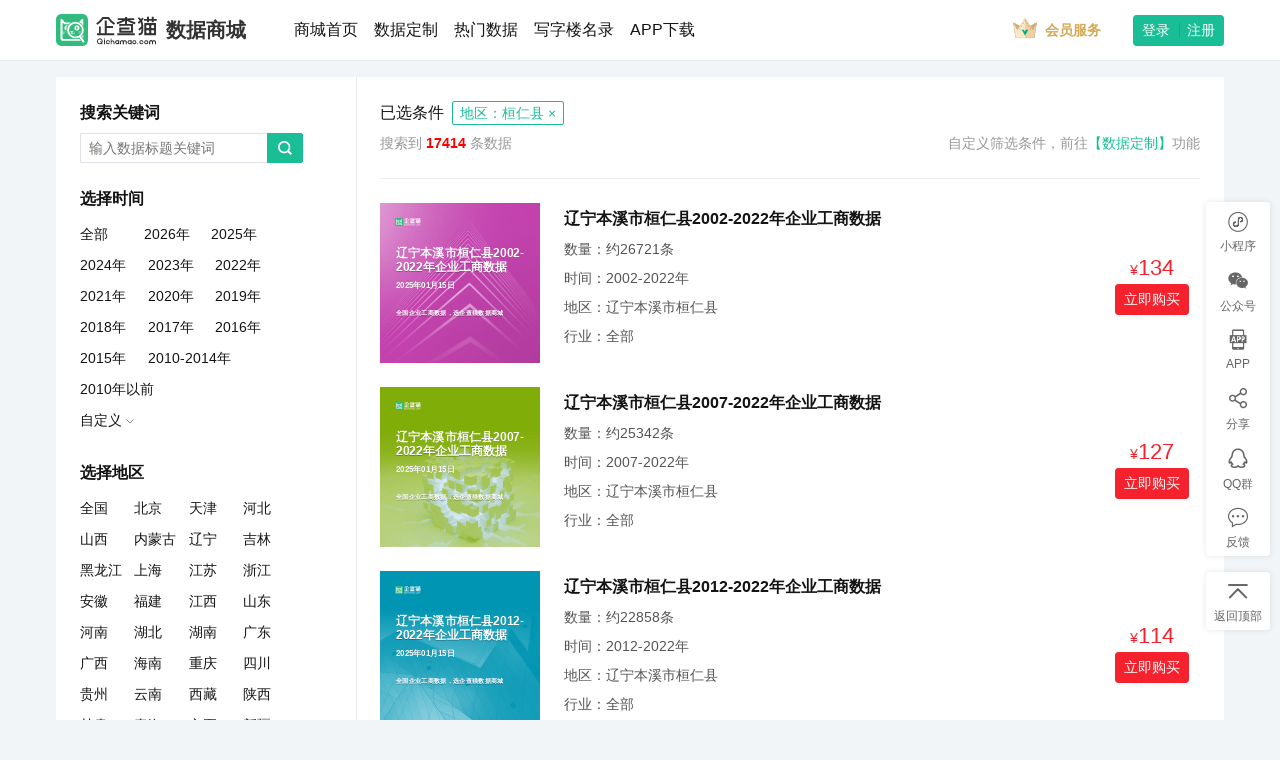

--- FILE ---
content_type: text/html; charset=utf-8
request_url: https://www.qichamao.com/mall/list/210522---1.html
body_size: 149470
content:
<!DOCTYPE html>
<html>
<head>
    <meta charset="utf-8" />
    <title>桓仁县企业工商数据下载列表第1页-企查猫数据商城-企查猫(企业查询宝)</title>
    <meta name="format-detection" content="telephone=no">
    <meta name="renderer" content="webkit" />
    <meta name="apple-mobile-web-app-capable" content="yes">
    <meta name="apple-mobile-web-app-status-bar-style" content="black-translucent">
    <meta name="viewport" content="width=device-width, initial-scale=1, maximum-scale=1, minimum-scale=1, user-scalable=no, minimal-ui">
    <meta name="apple-itunes-app" content="app-id=1308145246">
    <meta http-equiv="X-UA-Compatible" content="IE=edge">
    <meta name="screen-orientation" content="portrait">
    <meta name="x5-orientation" content="portrait">
    <meta name="applicable-device" content="pc,mobile" />
    <meta name="keywords" content="企查猫（企业查询宝），企业查询，公司查询，企业信用查询，企业信息查询，营业执照查询，征信查询，电话查询，上海企业查询，北京企业查询，广东企业查询，启信宝，天眼查，天眼通，印章网，红盾网">
    <meta name="description" content="企查猫(企业查询宝)是更专业的国家企业信用信息查询平台，能够快速精准地查询企业信用信息，为用户提供全面、权威的企业工商信息查询、企业征信查询。企查猫(企业查询宝)覆盖的企业信息更加全面，用户可免费实时查询企业相关的股东、法人，工商信息，企业对外投资信息，法院判决信息，商标专利信息，企业联系方式等。帮助用户及时全面了解企业经营和人员投资状况。查找公司信息的网站，就上企查猫。">
    <meta name="apple-mobile-web-app-title" content="企查猫">
    <meta name="apple-mobile-web-app-capable" content="yes">
    <meta name="apple-mobile-web-app-status-bar-style" content="black">
    <meta itemprop="image" content="https://img1.qianzhan.com/images/logo-qcm.png" />
    <link rel="icon" type="image/x-icon" href="/images/favicon.ico">
    <link rel="apple-touch-icon" sizes="114x114" href="/images/touch-icon-iphone-114.png" />
    <link rel="apple-touch-icon" sizes="144x144" href="/images/touch-icon-iphone-144.png" />
    <script type="text/javascript" src="/assets/static/script/jquery-1.11.0.min.js?v=20220524"></script>
    <script src="https://img1.qianzhan.com/assets/js/jquery.min.js"></script>
    <script src="https://img1.qianzhan.com/assets/js/jquery.tab.js"></script>
    <script src="https://img1.qianzhan.com/assets/js/jquery-barcode.js"></script>
    <script src="https://img1.qianzhan.com/assets/js/slick.min.js" type="text/javascript"></script>
    <script src="https://img1.qianzhan.com/assets/js/scroll.js" type="text/javascript"></script>
    <script src="https://img1.qianzhan.com/assets/js/share.js"></script>
    <script src="https://img1.qianzhan.com/assets/plug-in/jquery.form.min.js"></script>
    <script src="https://img1.qianzhan.com/assets/plug-in/jquery.qrcode.min.js"></script>
    <script src="https://img1.qianzhan.com/assets/plug-in/clipboard.min.js"></script>
    <script src="https://img1.qianzhan.com/assets/plug-in/doT.min.js"></script>
    <script src="https://img1.qianzhan.com/assets/plug-in/jquery.validate1.8.1.min.js"></script>
    <script src="https://img1.qianzhan.com/assets/js/custom.common.js?v=0126"></script>
    <script src="https://img1.qianzhan.com/assets/js/custom.main.js?v=0125"></script>
    
    <link href="https://img1.qianzhan.com/assets/static/style/vendors.css?20230529" rel="stylesheet">
    <link href="https://img1.qianzhan.com/assets/static/style/data-mall.css?20230529" rel="stylesheet">

    
</head>
<body class="aggs">

    <input type="hidden" id="hdUserId" value="0" />
    <!--用于是否执行搜索功能事件-->
    <input type="hidden" id="hdbtn_value" value="qy" />
    <input type="hidden" id="hdquery_set" value="0" />

    <header class="dmnav">
        <div class="dmnav_wrap container-xl">

            <div class="dmnav_logo">
                <a class="dmnav_logo_qcm" href="/">
                    <svg svgname="logo-default"><use xlink:href="#logo-default" /></svg>
                </a>
                <a class="dmnav_logo_mall" href="/mall/">数据商城</a>
            </div>

            <div class="dmnav_menuicon" id="dmnavMenuIcon"><svg svgname="menu"><use xlink:href="#menu" /></svg></div>
            <div class="dmnav_menu " id="dmnavMenu">

                <div class="dmnav_nav">
                    <a href="/mall/" target="_blank">商城首页</a>
                    <a href="/personalize/add" id="datap">数据定制</a>
                    <a href="/mall/hot" target="_blank" id="hotdata">热门数据</a>
                    <a href="/mall/buildlist/-1.html" target="_blank">写字楼名录</a>
                    <a href="/app/app.html" target="_blank">APP下载</a>
                </div>

                <a class="dmnav_vip" href="/vip/vipintroduce" target="_blank">
                    <svg svgname="vip-icon"><use xlink:href="#vip-icon" /></svg>
                    <span>会员服务</span>
                </a>



                <!-- islogged 已经登陆-->
                <div class="dmnav_user ">
                    

                    <div class="btn-group btn-group-sm dmnav_user_btn" role="group" aria-label="First group">
                        <button type="button" class="btn btn-primary dmnav_user_login" id="dmnavLogin">登录</button>
                        <button type="button" class="btn btn-primary dmnav_user_reg" id="dmnavReg" >注册</button>
                    </div>

                    <a class="dmnav_user_info" href="/usercenter/mymsg">
                            <img src="https://img1.qianzhan.com/assets/images/user-default.gif" alt="">

                        <em>
                             <span></span>

                        </em>
                       
                    </a>
                    <div class="dmnav_user_menu">
                        <div>
                            <a href="/usercenter/mymsg" class="dmnav_user_menu_msg">
                                消息中心
                                
                            </a>
                            <a href="/usercenter/myorder">我的账户</a>

                        </div>
                        <div>
                            <a href="/usercenter/favorite">我的关注</a>
                            <a href="/usercenter/searchhistory">搜索历史</a>
                            <a href="/usercenter/browsinghistory">浏览记录</a>
                        </div>
                        <div>
                            <a href="/usercenter/mybbs">我的动态</a>
                            <a href="/usercenter/setting">用户设置</a>
                            <a href="/usercenter/logout">退出登录</a>
                        </div>
                    </div>
                </div>
            </div>
            <div class="dmnav_mask" id="dmnavMask"></div>
        </div>
    </header>

    

    


<script type="text/javascript" src="https://img1.qianzhan.com/assets/static/script/vendors.js?20230529"></script>
<script type="text/javascript" src="https://img1.qianzhan.com/assets/static/script/data-mall.js?20230925"></script>
<script type="text/javascript" src="https://img1.qianzhan.com/assets/static/script/daterange.js?20230529"></script>
<div class="container-xl">
    <div class="dmlist">
        <div class="dmlist_left">
            <div class="dmlist_box">
                <div class="dmlist_box_tit">搜索关键词</div>
                <div class="dmlist_box_search" id="searchBox">
                    <input type="text" placeholder="输入数据标题关键词" id="keyword" name="keyword" />
                    <button class="btn btn-primary" id="btnSearch" onclick="javascript: search();"><svg svgname="search"><use xlink:href="#search" /></svg></button>
                </div>
            </div>

            <div class="dmlist_box">
                <div class="dmlist_box_tit">选择时间</div>
                <div>
                    <div class="dmlist_box_date" id="dateBox">
                        <span data-key="">全部</span>

                                <span data-key="2026">2026年</span>
                                <span data-key="2025">2025年</span>
                                <span data-key="2024">2024年</span>
                                <span data-key="2023">2023年</span>
                                <span data-key="2022">2022年</span>
                                <span data-key="2021">2021年</span>
                                <span data-key="2020">2020年</span>
                                <span data-key="2019">2019年</span>
                                <span data-key="2018">2018年</span>
                                <span data-key="2017">2017年</span>
                                <span data-key="2016">2016年</span>
                                <span data-key="2015">2015年</span>

                        <span data-key="2010-2014">2010-2014年</span>
                        <span data-key="-2010">2010年以前</span>
                    </div>
                    <div id="dateCustom" class="dmlist_box_datecustom"><span>自定义</span><svg svgname="arrow-bottom"><use xlink:href="#arrow-bottom" /></svg></div>
                </div>

            </div>

            <div class="dmlist_box">
                <div class="dmlist_box_tit">选择地区</div>
                <div class="dmlist_box_area" id="area">
                    <span data-key="00">全国</span>
                                <span data-key="11">北京</span>
                                <span data-key="12">天津</span>
                                <span data-key="13">河北</span>
                                <span data-key="14">山西</span>
                                <span data-key="15">内蒙古</span>
                                <span data-key="21">辽宁</span>
                                <span data-key="22">吉林</span>
                                <span data-key="23">黑龙江</span>
                                <span data-key="31">上海</span>
                                <span data-key="32">江苏</span>
                                <span data-key="33">浙江</span>
                                <span data-key="34">安徽</span>
                                <span data-key="35">福建</span>
                                <span data-key="36">江西</span>
                                <span data-key="37">山东</span>
                                <span data-key="41">河南</span>
                                <span data-key="42">湖北</span>
                                <span data-key="43">湖南</span>
                                <span data-key="44">广东</span>
                                <span data-key="45">广西</span>
                                <span data-key="46">海南</span>
                                <span data-key="50">重庆</span>
                                <span data-key="51">四川</span>
                                <span data-key="52">贵州</span>
                                <span data-key="53">云南</span>
                                <span data-key="54">西藏</span>
                                <span data-key="61">陕西</span>
                                <span data-key="62">甘肃</span>
                                <span data-key="63">青海</span>
                                <span data-key="64">宁夏</span>
                                <span data-key="65">新疆</span>
                                <span data-key="71">台湾</span>
                                <span data-key="81">香港</span>
                                <span data-key="82">澳门</span>


                </div>
            </div>

            <div class="dmlist_box">
                <div class="dmlist_box_tit">选择行业</div>
                <div class="dmlist_box_industry" id="industry">
                    <span data-key="00">全部</span>
                            <span data-key="a">农、林、牧、渔业</span>
                            <span data-key="b">采矿业</span>
                            <span data-key="c">制造业</span>
                            <span data-key="d">电力、热力、燃气及水产和供应业</span>
                            <span data-key="e">建筑业</span>
                            <span data-key="f">批发和零售业</span>
                            <span data-key="g">交通运输、仓储和邮政业</span>
                            <span data-key="h">住宿和餐饮业</span>
                            <span data-key="i">信息传输、软件和信息技术服务业</span>
                            <span data-key="j">金融业</span>
                            <span data-key="k">房地产业</span>
                            <span data-key="l">租赁和商务服务业</span>
                            <span data-key="m">科学研究和技术服务业</span>
                            <span data-key="n">水利、环境和公共设施管理业</span>
                            <span data-key="o">居民服务、修理和其他服务业</span>
                            <span data-key="p">教育</span>
                            <span data-key="q">卫生和社会工作</span>
                            <span data-key="r">文化、体育和娱乐业</span>
                            <span data-key="s">公共管理、社会保障和社会组织</span>
                            <span data-key="t">国际组织</span>

                </div>
            </div>

            <div class="dmlist_tip">
                <div>筛选条件不够，数据不够精准？</div>
                <div>前往<a href="/personalize/add" target="_blank" class="green">【数据定制】</a>功能</div>
            </div>
        </div>

        <div class="dmlist_right">
            <div class="dmlist_tool">
                <div class="dmlist_tool_hd">
                    <div class="dmlist_tool_condition">
                        <div class="dmlist_tool_condition_tit">已选条件</div>
                        <div class="dmlist_tool_condition_item">

                                    <span><a href='/mall/list/---1.html'>地区：桓仁县 ×</a> </span>


                        </div>
                    </div>
                </div>
                <div class="dmlist_tool_ft">
                    <span>搜索到 <em class="red">17414</em> 条数据</span>
                    <span>自定义筛选条件，前往<a href="/personalize/add" target="_blank" class="green">【数据定制】</a>功能</span>
                </div>
            </div>




            <div class="dmlist_list" id="dmDataList">

                        <div class="dmlist_list_item">
                            <div class="dmitem hasfooter">
                                <a class="dmitem_cover" href="/mall/detail/4d96650694681170bd0224b58da6f649.html" target="_blank">
                                    <div class="dmcover sm m6 ">
                                        <div class="dmcover_con">
                                            <div class="dmcover_tit">辽宁本溪市桓仁县2002-2022年企业工商数据</div>
                                            <div class="dmcover_date">2025年01月15日</div>
                                            <div class="dmcover_slogan">全国企业工商数据，选企查猫数据商城</div>
                                        </div>
                                    </div>
                                </a>
                                <div class="dmitem_body">
                                    <div class="dmitem_body_tit"><a href="/mall/detail/4d96650694681170bd0224b58da6f649.html" target="_blank">辽宁本溪市桓仁县2002-2022年企业工商数据</a></div>
                                    <div class="dmitem_body_info">数量：约26721条</div>
                                    <div class="dmitem_body_info">时间：2002-2022年</div>
                                    <div class="dmitem_body_info">地区：辽宁本溪市桓仁县</div>
                                    <div class="dmitem_body_info">行业：全部</div>
                                </div>
                                <div class="dmitem_ft">
                                    <div class="dmitem_ft_price"><i>¥</i><span>134</span></div>
                                    <button class="btn btn-sm btn-danger dmitem_ft_buy" data-number="26721" data-id="4d96650694681170bd0224b58da6f649" data-price="134" data-name="辽宁本溪市桓仁县2002-2022年企业工商数据" data-status="0" data-login="true">立即购买</button>
                                </div>
                            </div>
                        </div>
                        <div class="dmlist_list_item">
                            <div class="dmitem hasfooter">
                                <a class="dmitem_cover" href="/mall/detail/30aa90fdb13b62893d8599b2e03c8ae6.html" target="_blank">
                                    <div class="dmcover sm i9 ">
                                        <div class="dmcover_con">
                                            <div class="dmcover_tit">辽宁本溪市桓仁县2007-2022年企业工商数据</div>
                                            <div class="dmcover_date">2025年01月15日</div>
                                            <div class="dmcover_slogan">全国企业工商数据，选企查猫数据商城</div>
                                        </div>
                                    </div>
                                </a>
                                <div class="dmitem_body">
                                    <div class="dmitem_body_tit"><a href="/mall/detail/30aa90fdb13b62893d8599b2e03c8ae6.html" target="_blank">辽宁本溪市桓仁县2007-2022年企业工商数据</a></div>
                                    <div class="dmitem_body_info">数量：约25342条</div>
                                    <div class="dmitem_body_info">时间：2007-2022年</div>
                                    <div class="dmitem_body_info">地区：辽宁本溪市桓仁县</div>
                                    <div class="dmitem_body_info">行业：全部</div>
                                </div>
                                <div class="dmitem_ft">
                                    <div class="dmitem_ft_price"><i>¥</i><span>127</span></div>
                                    <button class="btn btn-sm btn-danger dmitem_ft_buy" data-number="25342" data-id="30aa90fdb13b62893d8599b2e03c8ae6" data-price="127" data-name="辽宁本溪市桓仁县2007-2022年企业工商数据" data-status="0" data-login="true">立即购买</button>
                                </div>
                            </div>
                        </div>
                        <div class="dmlist_list_item">
                            <div class="dmitem hasfooter">
                                <a class="dmitem_cover" href="/mall/detail/b5ebffdb4bd9af064e1b6bc1ae0ec0b3.html" target="_blank">
                                    <div class="dmcover sm j13 ">
                                        <div class="dmcover_con">
                                            <div class="dmcover_tit">辽宁本溪市桓仁县2012-2022年企业工商数据</div>
                                            <div class="dmcover_date">2025年01月15日</div>
                                            <div class="dmcover_slogan">全国企业工商数据，选企查猫数据商城</div>
                                        </div>
                                    </div>
                                </a>
                                <div class="dmitem_body">
                                    <div class="dmitem_body_tit"><a href="/mall/detail/b5ebffdb4bd9af064e1b6bc1ae0ec0b3.html" target="_blank">辽宁本溪市桓仁县2012-2022年企业工商数据</a></div>
                                    <div class="dmitem_body_info">数量：约22858条</div>
                                    <div class="dmitem_body_info">时间：2012-2022年</div>
                                    <div class="dmitem_body_info">地区：辽宁本溪市桓仁县</div>
                                    <div class="dmitem_body_info">行业：全部</div>
                                </div>
                                <div class="dmitem_ft">
                                    <div class="dmitem_ft_price"><i>¥</i><span>114</span></div>
                                    <button class="btn btn-sm btn-danger dmitem_ft_buy" data-number="22858" data-id="b5ebffdb4bd9af064e1b6bc1ae0ec0b3" data-price="114" data-name="辽宁本溪市桓仁县2012-2022年企业工商数据" data-status="0" data-login="true">立即购买</button>
                                </div>
                            </div>
                        </div>
                        <div class="dmlist_list_item">
                            <div class="dmitem hasfooter">
                                <a class="dmitem_cover" href="/mall/detail/a115f605980c8f8e29307309d98720cb.html" target="_blank">
                                    <div class="dmcover sm n1 ">
                                        <div class="dmcover_con">
                                            <div class="dmcover_tit">辽宁本溪市桓仁县2017-2022年企业工商数据</div>
                                            <div class="dmcover_date">2025年01月15日</div>
                                            <div class="dmcover_slogan">全国企业工商数据，选企查猫数据商城</div>
                                        </div>
                                    </div>
                                </a>
                                <div class="dmitem_body">
                                    <div class="dmitem_body_tit"><a href="/mall/detail/a115f605980c8f8e29307309d98720cb.html" target="_blank">辽宁本溪市桓仁县2017-2022年企业工商数据</a></div>
                                    <div class="dmitem_body_info">数量：约17920条</div>
                                    <div class="dmitem_body_info">时间：2017-2022年</div>
                                    <div class="dmitem_body_info">地区：辽宁本溪市桓仁县</div>
                                    <div class="dmitem_body_info">行业：全部</div>
                                </div>
                                <div class="dmitem_ft">
                                    <div class="dmitem_ft_price"><i>¥</i><span>90</span></div>
                                    <button class="btn btn-sm btn-danger dmitem_ft_buy" data-number="17920" data-id="a115f605980c8f8e29307309d98720cb" data-price="90" data-name="辽宁本溪市桓仁县2017-2022年企业工商数据" data-status="0" data-login="true">立即购买</button>
                                </div>
                            </div>
                        </div>
                        <div class="dmlist_list_item">
                            <div class="dmitem hasfooter">
                                <a class="dmitem_cover" href="/mall/detail/18f7cbdfe2cee451c9234b466e92dbb9.html" target="_blank">
                                    <div class="dmcover sm h7 ">
                                        <div class="dmcover_con">
                                            <div class="dmcover_tit">辽宁本溪市桓仁县2022年及以前企业工商数据</div>
                                            <div class="dmcover_date">2025年01月15日</div>
                                            <div class="dmcover_slogan">全国企业工商数据，选企查猫数据商城</div>
                                        </div>
                                    </div>
                                </a>
                                <div class="dmitem_body">
                                    <div class="dmitem_body_tit"><a href="/mall/detail/18f7cbdfe2cee451c9234b466e92dbb9.html" target="_blank">辽宁本溪市桓仁县2022年及以前企业工商数据</a></div>
                                    <div class="dmitem_body_info">数量：约28654条</div>
                                    <div class="dmitem_body_info">时间：1980-2022年</div>
                                    <div class="dmitem_body_info">地区：辽宁本溪市桓仁县</div>
                                    <div class="dmitem_body_info">行业：全部</div>
                                </div>
                                <div class="dmitem_ft">
                                    <div class="dmitem_ft_price"><i>¥</i><span>143</span></div>
                                    <button class="btn btn-sm btn-danger dmitem_ft_buy" data-number="28654" data-id="18f7cbdfe2cee451c9234b466e92dbb9" data-price="143" data-name="辽宁本溪市桓仁县2022年及以前企业工商数据" data-status="0" data-login="true">立即购买</button>
                                </div>
                            </div>
                        </div>
                        <div class="dmlist_list_item">
                            <div class="dmitem hasfooter">
                                <a class="dmitem_cover" href="/mall/detail/6ab7e0f3395fdf7ff8a59b3a1f8481ae.html" target="_blank">
                                    <div class="dmcover sm f14 ">
                                        <div class="dmcover_con">
                                            <div class="dmcover_tit">辽宁本溪市桓仁县2020-2022年企业工商数据</div>
                                            <div class="dmcover_date">2025年01月15日</div>
                                            <div class="dmcover_slogan">全国企业工商数据，选企查猫数据商城</div>
                                        </div>
                                    </div>
                                </a>
                                <div class="dmitem_body">
                                    <div class="dmitem_body_tit"><a href="/mall/detail/6ab7e0f3395fdf7ff8a59b3a1f8481ae.html" target="_blank">辽宁本溪市桓仁县2020-2022年企业工商数据</a></div>
                                    <div class="dmitem_body_info">数量：约9441条</div>
                                    <div class="dmitem_body_info">时间：2020-2022年</div>
                                    <div class="dmitem_body_info">地区：辽宁本溪市桓仁县</div>
                                    <div class="dmitem_body_info">行业：全部</div>
                                </div>
                                <div class="dmitem_ft">
                                    <div class="dmitem_ft_price"><i>¥</i><span>47</span></div>
                                    <button class="btn btn-sm btn-danger dmitem_ft_buy" data-number="9441" data-id="6ab7e0f3395fdf7ff8a59b3a1f8481ae" data-price="47" data-name="辽宁本溪市桓仁县2020-2022年企业工商数据" data-status="0" data-login="true">立即购买</button>
                                </div>
                            </div>
                        </div>
                        <div class="dmlist_list_item">
                            <div class="dmitem hasfooter">
                                <a class="dmitem_cover" href="/mall/detail/33673d79cf77408d1d5f54de86670878.html" target="_blank">
                                    <div class="dmcover sm f5 ">
                                        <div class="dmcover_con">
                                            <div class="dmcover_tit">辽宁本溪市桓仁县2022年企业工商数据</div>
                                            <div class="dmcover_date">2025年01月15日</div>
                                            <div class="dmcover_slogan">全国企业工商数据，选企查猫数据商城</div>
                                        </div>
                                    </div>
                                </a>
                                <div class="dmitem_body">
                                    <div class="dmitem_body_tit"><a href="/mall/detail/33673d79cf77408d1d5f54de86670878.html" target="_blank">辽宁本溪市桓仁县2022年企业工商数据</a></div>
                                    <div class="dmitem_body_info">数量：约3143条</div>
                                    <div class="dmitem_body_info">时间：2022年</div>
                                    <div class="dmitem_body_info">地区：辽宁本溪市桓仁县</div>
                                    <div class="dmitem_body_info">行业：全部</div>
                                </div>
                                <div class="dmitem_ft">
                                    <div class="dmitem_ft_price"><i>¥</i><span>16</span></div>
                                    <button class="btn btn-sm btn-danger dmitem_ft_buy" data-number="3143" data-id="33673d79cf77408d1d5f54de86670878" data-price="16" data-name="辽宁本溪市桓仁县2022年企业工商数据" data-status="0" data-login="true">立即购买</button>
                                </div>
                            </div>
                        </div>
                        <div class="dmlist_list_item">
                            <div class="dmitem hasfooter">
                                <a class="dmitem_cover" href="/mall/detail/219b233436aff56b156d2a1cb4bf263c.html" target="_blank">
                                    <div class="dmcover sm m3 ">
                                        <div class="dmcover_con">
                                            <div class="dmcover_tit">辽宁本溪市桓仁县2000年及以前企业工商数据</div>
                                            <div class="dmcover_date">2025年01月15日</div>
                                            <div class="dmcover_slogan">全国企业工商数据，选企查猫数据商城</div>
                                        </div>
                                    </div>
                                </a>
                                <div class="dmitem_body">
                                    <div class="dmitem_body_tit"><a href="/mall/detail/219b233436aff56b156d2a1cb4bf263c.html" target="_blank">辽宁本溪市桓仁县2000年及以前企业工商数据</a></div>
                                    <div class="dmitem_body_info">数量：约1509条</div>
                                    <div class="dmitem_body_info">时间：1980-2000年</div>
                                    <div class="dmitem_body_info">地区：辽宁本溪市桓仁县</div>
                                    <div class="dmitem_body_info">行业：全部</div>
                                </div>
                                <div class="dmitem_ft">
                                    <div class="dmitem_ft_price"><i>¥</i><span>8</span></div>
                                    <button class="btn btn-sm btn-danger dmitem_ft_buy" data-number="1509" data-id="219b233436aff56b156d2a1cb4bf263c" data-price="8" data-name="辽宁本溪市桓仁县2000年及以前企业工商数据" data-status="0" data-login="true">立即购买</button>
                                </div>
                            </div>
                        </div>


            </div>
            <div class="page-list" style="display: ;">
                <a class="per">&lt;</a><a href="/mall/list/210522---1.html" class="cur">1</a><a href="/mall/list/210522---2.html" class="dib">2</a><a href="/mall/list/210522---3.html" class="dib">3</a><a class="dib">...</a><a href="/mall/list/210522---1250.html">1250</a><a href="/mall/list/210522---2.html" class="next">&gt;</a><span class="goto" >跳转到<input id="txtpagegotospecial" class="txt" type="text" value="1" data-href="/mall/list/210522---{0}.html" data-max="1250">页<button class="btn sub" id="pagegotobtnspecial">确定</button></span>
            </div>
        </div>
    </div>

</div>

<!-- 提交订单 -->
<!-- 购买数据，提交订单弹窗 -->
<div class="modal fade dmorder" id="dmSubmitModal" tabindex="-1">
    <div class="modal-dialog modal-sm modal-noboder">
        <div class="modal-content">
            <button type="button" class="close" data-dismiss="modal" aria-label="Close">
                <span aria-hidden="true">&times;</span>
            </button>
            <div class="dmorder_step" id="dmSubmitModalStep"></div>

            <div class="modal-body">
                <div class="dmorder_body" id="dmSubmitModalBody">

                    <!-- 提交订单 -->
                    <div class="dmorder_sub">
                        <!-- 购买产品 -->
                        <div class="form-group row no-gutters ">
                            <label class="dmorder_sub_lb">购买产品</label>
                            <div class="col">
                                <div id="dmSubmitModalName"></div>
                                <div class="dmorder_sub_num">约<span id="dmSubmitModalNumber"></span>家企业</div>
                            </div>
                        </div>
                        <!-- 购买数量 -->
                        <div class="form-group row no-gutters ">
                            <label class="dmorder_sub_lb">购买数量</label>
                            <div class="col">1份</div>
                        </div>
                        <!-- 接收邮箱 -->
                        <div class="form-group row no-gutters">
                            <label for="email" class="col-form-label dmorder_sub_lb">接收邮箱</label>
                            <div class="col col-md-7">
                                <input type="text" class="form-control" placeholder="请输入接收邮箱" id="dmSubmitModalEmail">
                                <div class="invalid-feedback">接收邮箱必填</div>
                            </div>
                        </div>
                        <!-- 支付方式 -->
                        <div class="form-group row no-gutters align-items-center">
                            <label class="col-form-label dmorder_sub_lb">支付方式</label>
                            <div class="col">
                                <div class="payment-type" id="dmSubmitModalPayment">
                                    <label class="payment-type_item" for="paymentType1">
                                        <input class="form-check-input" type="radio" name="paymentType" data-key="0" data-value="支付宝" checked id="paymentType1">
                                        <svg svgname="alipay"><use xlink:href="#alipay"></use></svg>
                                        <span>支付宝</span>
                                    </label>
                                    <label class="payment-type_item" for="paymentType2">
                                        <input class="form-check-input" type="radio" name="paymentType" data-key="1" data-value="微信支付" id="paymentType2">
                                        <svg svgname="wechat"><use xlink:href="#wechat"></use></svg>
                                        <span>微信支付</span>
                                    </label>
                                </div>
                            </div>
                        </div>
                        <!-- 支付金额 -->
                        <div class="form-group row no-gutters align-items-center">
                            <label class="dmorder_sub_lb">支付金额</label>
                            <div class="col"><span class="dmorder_sub_price"><i>¥</i><em id="dmSubmitModalPrice"></em></span></div>
                        </div>
                        <!-- 按钮 -->
                        <div class="form-group row no-gutters align-items-center">
                            <label class="dmorder_sub_lb"> </label>
                            <div class="col">
                                <button type="button" class="btn btn-danger dmorder_sub_btn" id="dmSubmitModalBtn">提交订单</button>
                            </div>
                        </div>
                    </div>

                    <!-- 支付二维码 -->
                    <div class="dmorder_qr" id="dmSubmitModalQr"></div>

                    <!-- 支付成功 -->
                    <div class="dmorder_suc">
                        <div class="dmorder_suc_hd">
                            <div class="dmorder_suc_icon"><svg svgname="check"><use xlink:href="#check"></use></svg></div>
                            <div class="dmorder_suc_tit">恭喜您，付款成功</div>
                        </div>
                        <div class="dmorder_suc_info">系统打包数据中，如数据量大，需要2分钟-4小时。准备好数据后，发送到您的邮箱<span id="dmSubmitModalEmailText"></span>，请留意邮箱信息。</div>
                        <div class="dmorder_suc_info">前往<a class="green" href="/usercenter/mydata" target="_blank">【我的数据】</a>查看历史导出记录，可重复下载数据/导出到邮箱。</div>
                        <div class="dmorder_suc_info">有任何疑问，联系客服（<a href="http://wpa.qq.com/msgrd?v=3&uin=3535929039&site=qq&menu=yes" title="企查猫(企业查询宝)客服" target="_blank">QQ:3535929039</a>）</div>
                    </div>

                </div>
            </div>
        </div>
    </div>
</div>

<input type="hidden" id="hdorderid" name="hdorderid" />
<input type="hidden" id="hdareacode" name="hdareacode" value="210522" />
<input type="hidden" id="hdyearRange" name="hdyearRange" value="" />
<input type="hidden" id="hdtradecode" name="hdtradecode" value="" />
<input type="hidden" id="hdpage" name="hdpage" value="1" />

<script type="text/javascript">


    var areaTemp = '[{"key":"11","value":"北京","children":[{"key":"1101","value":"北京市"}]},{"key":"12","value":"天津","children":[{"key":"1201","value":"天津市"}]},{"key":"13","value":"河北","children":[{"key":"1301","value":"石家庄"},{"key":"1302","value":"唐山"},{"key":"1303","value":"秦皇岛"},{"key":"1304","value":"邯郸"},{"key":"1305","value":"邢台"},{"key":"1306","value":"保定"},{"key":"1307","value":"张家口"},{"key":"1308","value":"承德"},{"key":"1309","value":"沧州"},{"key":"1310","value":"廊坊"},{"key":"1311","value":"衡水"}]},{"key":"14","value":"山西","children":[{"key":"1401","value":"太原"},{"key":"1402","value":"大同"},{"key":"1403","value":"阳泉"},{"key":"1404","value":"长治"},{"key":"1405","value":"晋城"},{"key":"1406","value":"朔州"},{"key":"1407","value":"晋中"},{"key":"1408","value":"运城"},{"key":"1409","value":"忻州"},{"key":"1410","value":"临汾"},{"key":"1411","value":"吕梁"}]},{"key":"15","value":"内蒙古","children":[{"key":"1501","value":"呼和浩特"},{"key":"1502","value":"包头"},{"key":"1503","value":"乌海"},{"key":"1504","value":"赤峰"},{"key":"1505","value":"通辽"},{"key":"1506","value":"鄂尔多斯"},{"key":"1507","value":"呼伦贝尔"},{"key":"1508","value":"巴彦淖尔"},{"key":"1509","value":"乌兰察布"},{"key":"1522","value":"兴安盟"},{"key":"1525","value":"锡林郭勒盟"},{"key":"1529","value":"阿拉善盟"}]},{"key":"21","value":"辽宁","children":[{"key":"2101","value":"沈阳"},{"key":"2102","value":"大连"},{"key":"2103","value":"鞍山"},{"key":"2104","value":"抚顺"},{"key":"2105","value":"本溪"},{"key":"2106","value":"丹东"},{"key":"2107","value":"锦州"},{"key":"2108","value":"营口"},{"key":"2109","value":"阜新"},{"key":"2110","value":"辽阳"},{"key":"2111","value":"盘锦"},{"key":"2112","value":"铁岭"},{"key":"2113","value":"朝阳"},{"key":"2114","value":"葫芦岛"}]},{"key":"22","value":"吉林","children":[{"key":"2201","value":"长春"},{"key":"2202","value":"吉林"},{"key":"2203","value":"四平"},{"key":"2204","value":"辽源"},{"key":"2205","value":"通化"},{"key":"2206","value":"白山"},{"key":"2207","value":"松原"},{"key":"2208","value":"白城"},{"key":"2224","value":"延边州"}]},{"key":"23","value":"黑龙江","children":[{"key":"2301","value":"哈尔滨"},{"key":"2302","value":"齐齐哈尔"},{"key":"2303","value":"鸡西"},{"key":"2304","value":"鹤岗"},{"key":"2305","value":"双鸭山"},{"key":"2306","value":"大庆"},{"key":"2307","value":"伊春"},{"key":"2308","value":"佳木斯"},{"key":"2309","value":"七台河"},{"key":"2310","value":"牡丹江"},{"key":"2311","value":"黑河"},{"key":"2312","value":"绥化"},{"key":"2327","value":"大兴安岭地区"}]},{"key":"31","value":"上海","children":[{"key":"3101","value":"上海市"}]},{"key":"32","value":"江苏","children":[{"key":"3201","value":"南京"},{"key":"3202","value":"无锡"},{"key":"3203","value":"徐州"},{"key":"3204","value":"常州"},{"key":"3205","value":"苏州"},{"key":"3206","value":"南通"},{"key":"3207","value":"连云港"},{"key":"3208","value":"淮安"},{"key":"3209","value":"盐城"},{"key":"3210","value":"扬州"},{"key":"3211","value":"镇江"},{"key":"3212","value":"泰州"},{"key":"3213","value":"宿迁"}]},{"key":"33","value":"浙江","children":[{"key":"3301","value":"杭州"},{"key":"3302","value":"宁波"},{"key":"3303","value":"温州"},{"key":"3304","value":"嘉兴"},{"key":"3305","value":"湖州"},{"key":"3306","value":"绍兴"},{"key":"3307","value":"金华"},{"key":"3308","value":"衢州"},{"key":"3309","value":"舟山"},{"key":"3310","value":"台州"},{"key":"3311","value":"丽水"}]},{"key":"34","value":"安徽","children":[{"key":"3401","value":"合肥"},{"key":"3402","value":"芜湖"},{"key":"3403","value":"蚌埠"},{"key":"3404","value":"淮南"},{"key":"3405","value":"马鞍山"},{"key":"3406","value":"淮北"},{"key":"3407","value":"铜陵"},{"key":"3408","value":"安庆"},{"key":"3410","value":"黄山"},{"key":"3411","value":"滁州"},{"key":"3412","value":"阜阳"},{"key":"3413","value":"宿州"},{"key":"3414","value":"巢湖"},{"key":"3415","value":"六安"},{"key":"3416","value":"亳州"},{"key":"3417","value":"池州"},{"key":"3418","value":"宣城"}]},{"key":"35","value":"福建","children":[{"key":"3501","value":"福州"},{"key":"3502","value":"厦门"},{"key":"3503","value":"莆田"},{"key":"3504","value":"三明"},{"key":"3505","value":"泉州"},{"key":"3506","value":"漳州"},{"key":"3507","value":"南平"},{"key":"3508","value":"龙岩"},{"key":"3509","value":"宁德"}]},{"key":"36","value":"江西","children":[{"key":"3601","value":"南昌"},{"key":"3602","value":"景德镇"},{"key":"3603","value":"萍乡"},{"key":"3604","value":"九江"},{"key":"3605","value":"新余"},{"key":"3606","value":"鹰潭"},{"key":"3607","value":"赣州"},{"key":"3608","value":"吉安"},{"key":"3609","value":"宜春"},{"key":"3610","value":"抚州"},{"key":"3611","value":"上饶"}]},{"key":"37","value":"山东","children":[{"key":"3701","value":"济南"},{"key":"3702","value":"青岛"},{"key":"3703","value":"淄博"},{"key":"3704","value":"枣庄"},{"key":"3705","value":"东营"},{"key":"3706","value":"烟台"},{"key":"3707","value":"潍坊"},{"key":"3708","value":"济宁"},{"key":"3709","value":"泰安"},{"key":"3710","value":"威海"},{"key":"3711","value":"日照"},{"key":"3713","value":"临沂"},{"key":"3714","value":"德州"},{"key":"3715","value":"聊城"},{"key":"3716","value":"滨州"},{"key":"3717","value":"菏泽"}]},{"key":"41","value":"河南","children":[{"key":"4101","value":"郑州"},{"key":"4102","value":"开封"},{"key":"4103","value":"洛阳"},{"key":"4104","value":"平顶山"},{"key":"4105","value":"安阳"},{"key":"4106","value":"鹤壁"},{"key":"4107","value":"新乡"},{"key":"4108","value":"焦作"},{"key":"4109","value":"濮阳"},{"key":"4110","value":"许昌"},{"key":"4111","value":"漯河"},{"key":"4112","value":"三门峡"},{"key":"4113","value":"南阳"},{"key":"4114","value":"商丘"},{"key":"4115","value":"信阳"},{"key":"4116","value":"周口"},{"key":"4117","value":"驻马店"}]},{"key":"42","value":"湖北","children":[{"key":"4201","value":"武汉"},{"key":"4202","value":"黄石"},{"key":"4203","value":"十堰"},{"key":"4205","value":"宜昌"},{"key":"4206","value":"襄樊"},{"key":"4207","value":"鄂州"},{"key":"4208","value":"荆门"},{"key":"4209","value":"孝感"},{"key":"4210","value":"荆州"},{"key":"4211","value":"黄冈"},{"key":"4212","value":"咸宁"},{"key":"4213","value":"随州"},{"key":"4228","value":"恩施州"},{"key":"4290","value":"湖北省直辖"}]},{"key":"43","value":"湖南","children":[{"key":"4301","value":"长沙"},{"key":"4302","value":"株洲"},{"key":"4303","value":"湘潭"},{"key":"4304","value":"衡阳"},{"key":"4305","value":"邵阳"},{"key":"4306","value":"岳阳"},{"key":"4307","value":"常德"},{"key":"4308","value":"张家界"},{"key":"4309","value":"益阳"},{"key":"4310","value":"郴州"},{"key":"4311","value":"永州"},{"key":"4312","value":"怀化"},{"key":"4313","value":"娄底"},{"key":"4331","value":"湘西州"}]},{"key":"44","value":"广东","children":[{"key":"4401","value":"广州"},{"key":"4402","value":"韶关"},{"key":"4403","value":"深圳"},{"key":"4404","value":"珠海"},{"key":"4405","value":"汕头"},{"key":"4406","value":"佛山"},{"key":"4407","value":"江门"},{"key":"4408","value":"湛江"},{"key":"4409","value":"茂名"},{"key":"4412","value":"肇庆"},{"key":"4413","value":"惠州"},{"key":"4414","value":"梅州"},{"key":"4415","value":"汕尾"},{"key":"4416","value":"河源"},{"key":"4417","value":"阳江"},{"key":"4418","value":"清远"},{"key":"4419","value":"东莞"},{"key":"4420","value":"中山"},{"key":"4451","value":"潮州"},{"key":"4452","value":"揭阳"},{"key":"4453","value":"云浮"}]},{"key":"45","value":"广西","children":[{"key":"4501","value":"南宁"},{"key":"4502","value":"柳州"},{"key":"4503","value":"桂林"},{"key":"4504","value":"梧州"},{"key":"4505","value":"北海"},{"key":"4506","value":"防城港"},{"key":"4507","value":"钦州"},{"key":"4508","value":"贵港"},{"key":"4509","value":"玉林"},{"key":"4510","value":"百色"},{"key":"4511","value":"贺州"},{"key":"4512","value":"河池"},{"key":"4513","value":"来宾"},{"key":"4514","value":"崇左"}]},{"key":"46","value":"海南","children":[{"key":"4601","value":"海口"},{"key":"4602","value":"三亚"},{"key":"4690","value":"海南省属虚拟"}]},{"key":"50","value":"重庆","children":[{"key":"5001","value":"重庆市"}]},{"key":"51","value":"四川","children":[{"key":"5101","value":"成都"},{"key":"5103","value":"自贡"},{"key":"5104","value":"攀枝花"},{"key":"5105","value":"泸州"},{"key":"5106","value":"德阳"},{"key":"5107","value":"绵阳"},{"key":"5108","value":"广元"},{"key":"5109","value":"遂宁"},{"key":"5110","value":"内江"},{"key":"5111","value":"乐山"},{"key":"5113","value":"南充"},{"key":"5114","value":"眉山"},{"key":"5115","value":"宜宾"},{"key":"5116","value":"广安"},{"key":"5117","value":"达州"},{"key":"5118","value":"雅安"},{"key":"5119","value":"巴中"},{"key":"5120","value":"资阳"},{"key":"5132","value":"阿坝州"},{"key":"5133","value":"甘孜州"},{"key":"5134","value":"凉山州"}]},{"key":"52","value":"贵州","children":[{"key":"5201","value":"贵阳"},{"key":"5202","value":"六盘水"},{"key":"5203","value":"遵义"},{"key":"5204","value":"安顺"},{"key":"5222","value":"铜仁地区"},{"key":"5223","value":"黔西南州"},{"key":"5224","value":"毕节地区"},{"key":"5226","value":"黔东南州"},{"key":"5227","value":"黔南州"}]},{"key":"53","value":"云南","children":[{"key":"5301","value":"昆明"},{"key":"5303","value":"曲靖"},{"key":"5304","value":"玉溪"},{"key":"5305","value":"保山"},{"key":"5306","value":"昭通"},{"key":"5307","value":"丽江"},{"key":"5308","value":"普洱"},{"key":"5309","value":"临沧"},{"key":"5323","value":"楚雄州"},{"key":"5325","value":"红河州"},{"key":"5326","value":"文山州"},{"key":"5328","value":"西双版纳州"},{"key":"5329","value":"大理州"},{"key":"5331","value":"德宏州"},{"key":"5333","value":"怒江州"},{"key":"5334","value":"迪庆州"}]},{"key":"54","value":"西藏","children":[{"key":"5401","value":"拉萨"},{"key":"5421","value":"昌都地区"},{"key":"5422","value":"山南地区"},{"key":"5423","value":"日喀则地区"},{"key":"5424","value":"那曲地区"},{"key":"5425","value":"阿里地区"},{"key":"5426","value":"林芝地区"}]},{"key":"61","value":"陕西","children":[{"key":"6101","value":"西安"},{"key":"6102","value":"铜川"},{"key":"6103","value":"宝鸡"},{"key":"6104","value":"咸阳"},{"key":"6105","value":"渭南"},{"key":"6106","value":"延安"},{"key":"6107","value":"汉中"},{"key":"6108","value":"榆林"},{"key":"6109","value":"安康"},{"key":"6110","value":"商洛"}]},{"key":"62","value":"甘肃","children":[{"key":"6201","value":"兰州"},{"key":"6202","value":"嘉峪关"},{"key":"6203","value":"金昌"},{"key":"6204","value":"白银"},{"key":"6205","value":"天水"},{"key":"6206","value":"武威"},{"key":"6207","value":"张掖"},{"key":"6208","value":"平凉"},{"key":"6209","value":"酒泉"},{"key":"6210","value":"庆阳"},{"key":"6211","value":"定西"},{"key":"6212","value":"陇南"},{"key":"6229","value":"临夏州"},{"key":"6230","value":"甘南州"}]},{"key":"63","value":"青海","children":[{"key":"6301","value":"西宁"},{"key":"6321","value":"海东地区"},{"key":"6322","value":"海北州"},{"key":"6323","value":"黄南州"},{"key":"6325","value":"海南州"},{"key":"6326","value":"果洛州"},{"key":"6327","value":"玉树州"},{"key":"6328","value":"海西州"}]},{"key":"64","value":"宁夏","children":[{"key":"6401","value":"银川"},{"key":"6402","value":"石嘴山"},{"key":"6403","value":"吴忠"},{"key":"6404","value":"固原"},{"key":"6405","value":"中卫"}]},{"key":"65","value":"新疆","children":[{"key":"6501","value":"乌鲁木齐"},{"key":"6502","value":"克拉玛依"},{"key":"6521","value":"吐鲁番地区"},{"key":"6522","value":"哈密地区"},{"key":"6523","value":"昌吉州"},{"key":"6527","value":"博尔塔拉州"},{"key":"6528","value":"巴音郭楞州"},{"key":"6529","value":"阿克苏地区"},{"key":"6530","value":"克孜勒苏柯尔克孜自治州"},{"key":"6531","value":"喀什地区"},{"key":"6532","value":"和田地区"},{"key":"6540","value":"伊犁哈萨克自治州"},{"key":"6542","value":"塔城地区"},{"key":"6543","value":"阿勒泰地区"},{"key":"6590","value":"新疆省直辖"}]},{"key":"71","value":"台湾","children":[{"key":"7110","value":"台北市"},{"key":"7111","value":"高雄市"},{"key":"7112","value":"基隆市"},{"key":"7113","value":"新北市"},{"key":"7114","value":"台中市"},{"key":"7115","value":"台南市"},{"key":"7116","value":"宜兰县"},{"key":"7117","value":"新竹市"},{"key":"7118","value":"新竹县"},{"key":"7119","value":"桃园县"},{"key":"7120","value":"苗栗县"},{"key":"7121","value":"彰化县"},{"key":"7122","value":"南投县"},{"key":"7123","value":"嘉义市"},{"key":"7124","value":"嘉义县"},{"key":"7125","value":"云林县"},{"key":"7126","value":"澎湖县"},{"key":"7127","value":"屏东县"},{"key":"7128","value":"台东县"},{"key":"7129","value":"花莲县"},{"key":"7130","value":"金门县"},{"key":"7131","value":"连江县"}]},{"key":"81","value":"香港","children":[{"key":"8101","value":"香港"}]},{"key":"82","value":"澳门","children":[{"key":"8201","value":"澳门"}]}]';
    var industryTemp = '[{"key":"a","value":"农、林、牧、渔业","children":[{"key":"01","value":"农业"},{"key":"02","value":"林业"},{"key":"03","value":"畜牧业"},{"key":"04","value":"渔业"},{"key":"05","value":"农、林、牧、渔服务业"}]},{"key":"b","value":"采矿业","children":[{"key":"06","value":"煤炭开采和洗选业"},{"key":"07","value":"石油和天然气开采业"},{"key":"08","value":"黑色金属矿采选业"},{"key":"09","value":"有色金属矿采选业"},{"key":"10","value":"非金属矿采选业"},{"key":"11","value":"开采辅助活动"},{"key":"12","value":"其他采矿业"}]},{"key":"c","value":"制造业","children":[{"key":"13","value":"农副食品加工业"},{"key":"14","value":"食品制造业"},{"key":"15","value":"酒、饮料和精制茶制造业"},{"key":"16","value":"烟草制品业 "},{"key":"17","value":"纺织业"},{"key":"18","value":"纺织服装、服饰业"},{"key":"19","value":"皮革、毛皮、羽毛及其制品和制鞋业"},{"key":"20","value":"木材加工和木、竹、藤、棕、草制品业"},{"key":"21","value":"家具制造业 "},{"key":"22","value":"造纸和纸制品业 "},{"key":"23","value":"印刷和记录媒介复制业"},{"key":"24","value":"文教、工美、体育和娱乐用品制造业"},{"key":"25","value":"石油加工、炼焦和核燃料加工业 "},{"key":"26","value":"化学原料和化学制品制造业"},{"key":"27","value":"医药制造业 "},{"key":"28","value":"化学纤维制造业"},{"key":"29","value":"橡胶和塑料制品业"},{"key":"30","value":"非金属矿物制品业"},{"key":"31","value":"黑色金属冶炼和压延加工业 "},{"key":"32","value":"有色金属冶炼和压延加工业 "},{"key":"33","value":"金属制品业 "},{"key":"34","value":"通用设备制造业"},{"key":"35","value":"专用设备制造业 "},{"key":"36","value":"汽车制造业"},{"key":"37","value":"铁路、船舶、航空航天和其他运输设备制造业"},{"key":"38","value":"电气机械和器材制造业 "},{"key":"39","value":"计算机、通信和其他电子设备制造业"},{"key":"40","value":"仪器仪表制造业"},{"key":"41","value":"其他制造业"},{"key":"42","value":"废弃资源综合利用业  "},{"key":"43","value":"金属制品、机械和设备修理业"}]},{"key":"d","value":"电力、热力、燃气及水产和供应业","children":[{"key":"44","value":"电力、热力生产和供应业"},{"key":"45","value":"燃气生产和供应业  "},{"key":"46","value":"水的生产和供应业  "}]},{"key":"e","value":"建筑业","children":[{"key":"47","value":"房屋建筑业"},{"key":"48","value":"土木工程建筑业"},{"key":"49","value":"建筑安装业"},{"key":"50","value":"建筑装饰和其他建筑业"}]},{"key":"f","value":"批发和零售业","children":[{"key":"51","value":"批发业"},{"key":"52","value":"零售业"}]},{"key":"g","value":"交通运输、仓储和邮政业","children":[{"key":"53","value":"铁路运输业"},{"key":"54","value":"道路运输业"},{"key":"55","value":"水上运输业"},{"key":"56","value":"航空运输业 "},{"key":"57","value":"管道运输业 "},{"key":"58","value":"装卸搬运和运输代理业"},{"key":"59","value":"仓储业 "},{"key":"60","value":"邮政业"}]},{"key":"h","value":"住宿和餐饮业","children":[{"key":"61","value":"住宿业"},{"key":"62","value":"餐饮业"}]},{"key":"i","value":"信息传输、软件和信息技术服务业","children":[{"key":"63","value":"电信、广播电视和卫星传输服务"},{"key":"64","value":"互联网和相关服务"},{"key":"65","value":"软件和信息技术服务业"}]},{"key":"j","value":"金融业","children":[{"key":"66","value":"货币金融服务"},{"key":"67","value":"资本市场服务"},{"key":"68","value":"保险业"},{"key":"69","value":"其他金融业"}]},{"key":"k","value":"房地产业","children":[{"key":"70","value":"房地产业"}]},{"key":"l","value":"租赁和商务服务业","children":[{"key":"71","value":"租赁业"},{"key":"72","value":"商务服务业"}]},{"key":"m","value":"科学研究和技术服务业","children":[{"key":"73","value":"研究和试验发展"},{"key":"74","value":"专业技术服务业"},{"key":"75","value":"科技推广和应用服务业"}]},{"key":"n","value":"水利、环境和公共设施管理业","children":[{"key":"76","value":"水利管理业"},{"key":"77","value":"生态保护和环境治理业"},{"key":"78","value":"公共设施管理业"}]},{"key":"o","value":"居民服务、修理和其他服务业","children":[{"key":"79","value":"居民服务业"},{"key":"80","value":"机动车、电子产品和日用产品修理业"},{"key":"81","value":"其他服务业"}]},{"key":"p","value":"教育","children":[{"key":"82","value":"教育"}]},{"key":"q","value":"卫生和社会工作","children":[{"key":"83","value":"卫生"},{"key":"84","value":"社会工作"}]},{"key":"r","value":"文化、体育和娱乐业","children":[{"key":"85","value":"新闻和出版业"},{"key":"86","value":"广播、电视、电影和影视录音制作业"},{"key":"87","value":"文化艺术业"},{"key":"88","value":"体育"},{"key":"89","value":"娱乐业"}]},{"key":"s","value":"公共管理、社会保障和社会组织","children":[{"key":"90","value":"中国共产党机关"},{"key":"91","value":"国家机构"},{"key":"92","value":"人民政协、民主党派"},{"key":"93","value":"社会保障"},{"key":"94","value":"群众团体、社会团体和其他成员组织"},{"key":"95","value":"基层群众自治组织"}]},{"key":"t","value":"国际组织","children":[{"key":"96","value":"国际组织"}]}]';

    var areaobj = eval(areaTemp);
    var industryobj = eval(industryTemp);
    //var areacode = (string)ViewBag.areacode;
    //var yearRange = (string)ViewBag.yearRange;
    //var tradecode = (string)ViewBag.tradecode;
    //var page = (int)ViewBag.page;

    var queryParas = {
        "areacode": '210522',
        "yearRange": '',
        "tradecode": '',
        "page": 1
    };


    var _timeOutId = null;
    var timesRun = 0;


    var GetVipOrderCheck = function () {
        _timeOutId = null;
        timesRun = 0;
        _timeOutId = setInterval(GetVipOrder, 2000);
    }

    var GetVipOrder = function () {

        var json = {
            orderid: $("#hdorderid").val(),
            type: 0,
        };
        timesRun += 1;
        if (timesRun >= 150) {
            clearInterval(_timeOutId);
            qcmtip.warning("当前支付页面已过期，请前往“数据定制”处重新进行进入付款页面");

            setTimeout(function () {
                location.href = "/usercenter/mypersonaldataorder";
            }, 2000);
        }
        else {

            $.post("/pay/GetPersonalizeOrderStatus", json, function (data) {
                if (data.isSuccess) {
                    clearInterval(_timeOutId);
                    qcm.mallShop.paySuccess();
                }
            });
        }
    };


    var requestJson = {
        "md5": "",
        "cdo_email": "",
        "paymentType": 0
    };


    var search = function () {
        var keyword = $("#keyword").val();
        var areacode = $("#hdareacode").val();
        var yearRange = $("#hdyearRange").val();
        var tradecode = $("#hdtradecode").val();
        var page = $("#hdpage").val();
        keyword = encodeURIComponent(keyword);
        window.location.href = "/mall/search?areacode=" + areacode + "&yearRange=" + yearRange + "&tradecode=" + tradecode + "&keyword=" + keyword+ "&page=1";
    };


    $(document).ready(function () {


        $("#pagegotobtnspecial").click(function () {

            var urlpattern = $("#txtpagegotospecial").attr("data-href");
            var pagevalue = $("#txtpagegotospecial").val();
            var url = urlpattern.replace('{0}', pagevalue);
            window.location.href = url;

        })


        qcm.mallList.init({
            //地区json
            area: areaobj,

            //行业json
            industry: industryobj,

            // 获取筛选参数
            getOptions: function (options) {
                console.log('getOptions:', options);

                //地区
                if (options.hasOwnProperty('area') && options.area != null && options.area.key != undefined) {
                    queryParas.areacode = options.area.key;
                    if (queryParas.areacode == "00")
                        queryParas.areacode = "";
                    queryParas.page = 1;
                    window.location.href = "/mall/list/" + queryParas.areacode + "-" + queryParas.yearRange + "-" + queryParas.tradecode + "-" + queryParas.page + ".html";
                }
                //时间
                if (options.hasOwnProperty('date') && options.date != null) {
                    if (options.date.key != undefined) {
                        queryParas.yearRange = options.date.key;
                    } else {
                        queryParas.yearRange = options.date;
                    }
                    if (queryParas.yearRange.indexOf('-') != -1) {
                        queryParas.yearRange = queryParas.yearRange.replace("-", "t");
                    }
                    queryParas.page = 1;
                    //console.log('yearRange',queryParas.yearRange);
                    //console.log('queryParas.yearRange.indexOf("-")',queryParas.yearRange.indexOf('-'));
                    window.location.href = "/mall/list/" + queryParas.areacode + "-" + queryParas.yearRange + "-" + queryParas.tradecode + "-" + queryParas.page + ".html";
                }
                //行业
                if (options.hasOwnProperty('industry') && options.industry != null && options.industry.key != undefined) {
                    queryParas.tradecode = options.industry.key;
                    if (queryParas.tradecode == "00")
                        queryParas.tradecode = "";
                    queryParas.page = 1;
                    window.location.href = "/mall/list/" + queryParas.areacode + "-" + queryParas.yearRange + "-" + queryParas.tradecode + "-" + queryParas.page + ".html";
                }

            },

        });


        qcm.mallShop.init({
            pageName: 'list',

            // 提交订单
            submitOrder: function (options, target) {
                console.log('submitOrder:', options);

                ////关键词
                if (options.hasOwnProperty('id')) {
                    requestJson.md5 = options.id;
                }
                //邮箱地址
                if (options.hasOwnProperty('email')) {
                    requestJson.cdo_email = options.email;
                }
                //支付方式
                if (options.hasOwnProperty('paymentType') && options.paymentType != null && options.paymentType != undefined)
                    requestJson.paymentType = parseInt(options.paymentType.key);


                console.log('requestJson:', requestJson);

                $.post('/vip/MallSubmitOrder', requestJson,

                    //回调函数
                    function (data) {
                        //输出结果
                        if (data.isSuccess) {
                            $("#hdorderid").val(data.orderId);
                            //qcm.mallCustom.startPay();
                            GetVipOrderCheck();
                            var qrImgUrl = '/QrImgHandler.ashx?s=8&t=' + encodeURIComponent(data.dataList);
                            qcm.mallShop.scanQrToPay(
                                requestJson.paymentType,
                                qrImgUrl
                            );

                        } else {

                            qcm.showToast({
                                icon: 'error',
                                text: data.sMsg
                            });
                        }
                    },
                    //返回类型
                    "json");

            },

        });

    });





</script>

    <!--底部-->
    <footer class="footer f14">
        <div class="wrap f-cb">
            <div class="con">
                <div class="link">
                    <a href="https://open.qianzhan.com" target="_blank">前瞻云</a>
                    <i>|</i><a href="https://f.qianzhan.com/" target="_blank">产业规划</a>
                    <i>|</i><a href="/explain/disclaim?type=disclaim" target="_blank">免责声明</a>
                    <i>|</i><a href="/explain/aboutus?type=about" target="_blank">关于我们</a>
                    <i>|</i><a href="/explain/contactus?type=contact" target="_blank">联系我们</a>
                    <i>|</i><a href="https://www.qichamao.com/企查宝公司向社会承诺书.pdf" target="_black">承诺书</a>
                    <a class="qqgroup" href="https://jq.qq.com/?_wv=1027&k=59sWDbQ" title="企查猫(企业查询宝)用户交流群2" target="_blank" style="margin-left:0px;">（企查猫用户交流群：<em>606622617</em>、</a>
                    <a class="qqgroup" href="https://shang.qq.com/wpa/qunwpa?idkey=f36b0f2535c9776b1a5f99cb5e97cb9798a813910176d83bb8f417dee324d8e1" title="企查猫(企业查询宝)用户交流群1" target="_blank"><em>530157977</em></a>）
                </div>
                <p class="copyright">
                    Copyright © 1998-2024 深圳前瞻产业大数据有限公司 All rights reserved.
                    <a class="gray-lighter" target="_blank" href="http://beian.miit.gov.cn">粤ICP备18041754号-1</a>&nbsp; &nbsp;
                </p>
                <div class="ft-auth">
                    <a href="https://v.yunaq.com/certificate?domain=www.qichamao.com&from=label&code=90020" target="cyxyv" alt=""><img src="https://aqyzmedia.yunaq.com/labels/label_sm_90020.png" alt=""></a>
                   
                    <a href="http://www.beian.gov.cn/portal/registerSystemInfo?recordcode=44030402001459 &#10;&#10;&#9;&#9;&#9;&#9; " target="_blank">
                        <img src="https://img1.qianzhan.com/qiye/images/%E7%B2%A4%E5%85%AC%E7%BD%91%E5%AE%89%E5%A4%87.png &#10;&#10;&#9;&#9;&#9;&#9;" alt=""><span>
                            粤公网安备<br />
                            44030402001459号
                        </span>
                    </a>
                </div>
            </div>
            <ul class="qr">
                <li>
                    <p class="qr-app"></p>
                    <p class="tit">APP下载</p>
                </li>
                <li>
                    <p class="qr-qys"></p>
                    <p class="tit">企业说</p>
                </li>
                <li>
                    <p class="qr-gfwx"></p>
                    <p class="tit">官方微信</p>
                </li>
            </ul>
        </div>
    </footer>



    <!--右侧浮动-->
    <div class="toolbar">
        <ul>
            <li>
                <a href="javascript:;">
                    <i class="icon-weixins"></i>
                    <span>小程序</span>
                </a>
                <div><img src="https://img1.qianzhan.com/assets/images/qrcode_for_qcm_wx_mapp.jpg" alt=""></div>
            </li>
            <li>
                <a href="javascript:;">
                    <i class="icon-weixin"></i>
                    <span>公众号</span>
                </a>
                <div><img src="https://img1.qianzhan.com/assets/images/qrcode_for_qcm_wx.jpg" alt=""></div>
            </li>
            <li>
                <a href="javascript:;">
                    <i class="icon-app"></i>
                    <span>APP</span>
                </a>
                <div><img src="https://img1.qianzhan.com/assets/images/qrcode_for_qcm_app.jpg" alt=""></div>
            </li>
            <li>
                <a href="javascript:;">
                    <i class="icon-share"></i>
                    <span>分享</span>
                </a>
                <div class="share-bar">
                    <div class="share-bar-l">
                        <ul>
                            <li><a data-share="weibo" href="javascript:;"><i class="icon-sina"></i></a><span>微博</span></li>
                            <li><a data-share="qq" href="javascript:;"><i class="icon-qq"></i></a><span>QQ</span></li>
                            <li><a data-share="douban" href="javascript:;"><i class="icon-douban"></i></a><span>豆瓣</span></li>
                            <li><a data-share="qzone" href="javascript:;"><i class="icon-qzone"></i></a><span>QQ空间</span></li>
                        </ul>
                    </div>
                    <div class="share-bar-r">
                        <img class="qr-img" src="https://img4.qianzhan.com/QrImgHandler.ashx?e=Medium&q=Two&s=4&t=https://www.qichamao.com/" alt="扫一扫分享到微信">
                        <p>扫一扫分享到微信</p>
                    </div>
                </div>
            </li>
            <li>
                <a href="https://jq.qq.com/?_wv=1027&amp;k=59sWDbQ" title="企查猫(企业查询宝)用户交流群2" target="_blank">
                    <i class="icon-qqgroup"></i>
                    <span>QQ群</span>
                </a>
            </li>
            <li>
                <a href="javascript:;" data-toggle="modal" data-position="center" data-target="#messageModel">
                    <i class="icon-chat"></i>
                    <span>反馈</span>
                </a>
            </li>
        </ul>
        <ul>
            <li>
                <a href="javascript:;" id="toTop">
                    <i class="icon-return"></i>
                    <span>返回顶部</span>
                </a>
            </li>
        </ul>
    </div>

    <!-- _LayoutLogin -->
    <!-- 登录model -->
<div class="modal fade" id="myModal">

    
    <div class="modal-dialog modal-md">
        <div class="modal-content model-login">
            <button type="button" class="close-pop" data-dismiss="modal"><span aria-hidden="true"><i class="cicon-close icon-close"></i></span></button>
            <div class="login-pop-top">
                <ul id="loginTab" class="tabso" data-select="#loginBox" data-event="click" data-style="fade">
                    <li class="current">验证码登录</li>
                    <li>账号登录</li>
                </ul>
            </div>
            <div id="loginBox">
                <form action="/usercenter/DoSMSLogin" method="post" id="formLoginSmsCode" class="form focus">
                    <div class="login-pop-box">
                        <ul>
                            <li>
                                <label for=""><i class="cicon-phone icon-phone"></i></label>
                                <input name="phone" type="text" class="input" placeholder="请输入手机号" maxlength="11">
                            </li>
                            <li>
                                <label for=""><i class="cicon-yzm icon-yzm"></i></label>
                                <input name="smscode" type="text" class="input" placeholder="验证码" maxlength="6">
                                <button type="button" class="sms" id="form_get_loginsmscode">获取短信验证码</button>
                            </li>
                            <li class="form_get_loginverify" style="display:none;">
                                <label for=""><i class="cicon-yzm icon-yzm"></i></label>
                                <input name="code" type="text" class="input" placeholder="请输入验证码" maxlength="6">
                                <img src="/assets/images/varifyimage.gif" alt="" class="yzm">
                            </li>
                            <li>
                                <button type="submit" class="btn btn-sub f18">登录</button>
                            </li>
                        </ul>
                        <div class="f12 c9 f-tac">
                            <p>
                                使用本平台服务意味着你同意并接受 <a href="/explain/disclaim?type=disclaim" target="_blank">《免责声明与用户协议》</a><br />
                                未注册的手机号登陆时将自动成为企查猫账号
                            </p>
                        </div>
                    </div>
                </form>
                <form action="/usercenter/dologin" method="post" id="formLogin" class="form focus">
                    <input type="hidden" name="sevenDays" value="true" />
                    <div class="login-pop-box">
                        <ul>
                            <li>
                                <label for=""><i class="cicon-phone icon-phone"></i></label>
                                <input name="userId" type="text" class="input" placeholder="请输入手机号">
                            </li>
                            <li>
                                <label for=""><i class="cicon-password icon-password"></i></label>
                                <input name="password" type="password" class="input" placeholder="请输入登录密码">
                                <a tabindex="-1" href="javascript:;" onclick="$('#myModal').modal('hide'); $('#forgetPwd').modal('show');" class="sms">忘记密码?</a>

                            </li>
                            <li class="form_get_loginverify">
                                <label for=""><i class="cicon-yzm icon-yzm"></i></label>
                                <input name="VerifyCode" type="text" class="input" placeholder="验证码" maxlength="4">
                                <img id="longin_code_img" src="/assets/images/varifyimage.gif" alt="" class="yzm">
                            </li>
                            <li>
                                <button type="submit" class="btn btn-sub f18">登录</button>
                            </li>
                        </ul>
                    </div>
                </form>
            </div>
        </div>
    </div>
</div>

<!-- 找回密码 model -->
<div class="modal fade" id="forgetPwd">

    <div class="modal-dialog modal-md">
        <div class="modal-content model-login">
            <button type="button" class="close-pop" data-dismiss="modal"><span aria-hidden="true"><i class="cicon-close icon-close"></i></span></button>
            <div class="login-pop-top">

                <ul id="loginTab" class="tabso" data-select="#loginBox1" data-event="click" data-style="fade">
                    <li class="current">找回密码</li>
                </ul>
            </div>
            <div id="loginBox1">
                <form action="/usercenter/findpwd" method="post" id="formForgetPwd" class="form focus" autocomplete="off">
                    <div class="login-pop-box">
                        <ul>
                            <li>
                                <label for=""><i class="cicon-phone icon-phone"></i></label>
                                <input name="phone" type="text" class="input" placeholder="请输入手机号" maxlength="11">
                            </li>
                            <li>
                                <label for=""><i class="cicon-yzm icon-yzm"></i></label>
                                <input name="phoneVerifyCode" type="text" class="input" placeholder="验证码" maxlength="6">
                                <button type="button" class="sms" id="form_get_forgetpwdsmscode">获取短信验证码</button>
                            </li>
                            <li class="form_get_loginverify" style="display:none;">
                                <label for=""><i class="cicon-yzm icon-yzm"></i></label>
                                <input name="code" type="text" class="input" placeholder="请输入验证码" maxlength="6">
                                <img src="/assets/images/varifyimage.gif" alt="" class="yzm">
                            </li>
                            <li>
                                <button type="submit" class="btn btn-sub f18">下一步</button>
                            </li>
                            <li>
                                <button type="button" onclick="$('#forgetPwd').modal('hide'); $('#myModal').modal('show');" class="btn btn-sub btn-default f18">< 返回登录</button>
                            </li>
                        </ul>
                    </div>
                </form>
                <form action="/usercenter/changepwd" method="post" id="formForgetPwdTwo" style="display:none;">
                    <div class="login-pop-box">

                        <ul>
                            <li>
                                <label for=""><i class="cicon-phone icon-phone"></i></label>
                                <input name="phone" type="text" class="input" placeholder="请输入手机号" readonly>
                            </li>
                            <li>
                                <label for=""><i class="cicon-password icon-password"></i></label>
                                <input name="newpwd" type="password" class="input focus" placeholder="请输入6-16位字母数字组合密码">
                            </li>
                            <li>
                                <label for=""><i class="cicon-password icon-password"></i></label>
                                <input name="confirmpwd" type="password" class="input" placeholder="请输入6-16位字母数字组合确认密码">
                            </li>

                            <li>
                                <button type="submit" class="btn btn-sub f18">修改密码</button>
                            </li>
                        </ul>
                    </div>
                </form>
            </div>
        </div>
    </div>
</div>

<!--会员提示-->
<div class="modal fade" id="vipModal">
    <div class="modal-dialog modal-md">
        <div class="modal-content model-search">
            <button type="button" class="close-pop" data-dismiss="modal"><span aria-hidden="true"><i class="cicon-close icon-close"></i></span></button>
            <div class="f-tac">
                <b class="f18">会员提示</b>
            </div>
            <div class="gj-search-list">
                <p>该功能仅向会员用户开放，开通会员尊享更多特权。</p>
            </div>
            <div class="mt30 f-tac">
                <a href="/vip/vipintroduce" class="btn btn-green f14">立即成为会员</a>
            </div>
        </div>
    </div>
</div>

<script>

    /** 点击密码登录刷新验证码 **/
    $("#loginTab").on("checked", function (e, elecont, eletab, index, style) {
        switch (index) {
            case 1:
                formLogin.options.longin_code_img();
                break;
        }
    });

    var formLoginSmsCode = new QCMForm({

        formtotalsecond: 120,
        //倒计时
        form_ResetPhoneCode: function () {
            var that = this;
            if (that.formtotalsecond > 0) {
                that.$formLoginVerifyBtn.text(that.formtotalsecond + ' 秒');
                that.$formLoginVerifyBtn.attr("disabled", "disabled");
                that.formtotalsecond--;
                setTimeout(function () { that.form_ResetPhoneCode.call(that) }, 1000);
            }
            else {
                that.formtotalsecond = 120;
                that.$formLoginVerifyBtn.text('获取短信验证码');
                that.$formLoginVerifyBtn.removeAttr("disabled");
            }
        },
        //刷新验证码
        longin_code_img: function () {
            var that = this;
            that.$formLoginVerifyContent.find(".yzm").attr('src', '/usercenter/varifyimage?' + Math.random());
            that.$formLoginVerifyContent.find(".input").val("");
            that.$formLoginVerifyContent.find(".input").focus();
        },
        //加载验证码框
        loding_code_img: function () {
            var that = this;
            that.$formLoginVerifyContent.find(".yzm").on("click", function () { that.longin_code_img(); });
            that.$formLoginVerifyContent.find(".input").on("input propertychange", function () {
                var current = $(this).val();
                if (current.length == 4) {
                    //验证手机号
                    if (!that.validator.element(that.$form.find("[name=phone]"))) {
                        return;
                    }
                    var json = that.$form.serializeJson();
                    window._smsCode({ phone: json.phone, code: json.code, smstype: 3 }, function (data) {
                        if (data.isSuccess) {
                            that.$formLoginVerifyContent.hide();
                            qcmtip.success(data.sMsg);
                            //倒计时
                            that.form_ResetPhoneCode();
                            that.$form.find("[name=smscode]").focus();
                        }
                        else {
                            qcmtip.error(data.sMsg);
                            that.longin_code_img();
                        }
                    });
                }
                else if (current.length > 4) {
                    that.$formLoginVerifyContent.find(".input").val(current.substring(0, 4));
                }
            });
        },
        //获取验证码按钮
        $formLoginVerifyBtn: $("#form_get_loginsmscode"),
        //验证码
        $formLoginVerifyContent: $("#formLoginSmsCode .form_get_loginverify"),
        $form: $("#formLoginSmsCode"),
        ready: function () {
            var that = this;
            that.$form.find("[name=phone]").focus();
            //加载验证码框
            that.loding_code_img();
            that.$formLoginVerifyBtn.on("click", function () {

                that.longin_code_img();
                if (that.validator.element(that.$form.find("[name=phone]"))) {
                    //显示验证码框
                    that.$formLoginVerifyContent.show();
                    that.$formLoginVerifyContent.find(".input").focus();
                    that.validator.element(that.$form.find("[name=code]"));
                    ////倒计时
                    //that.form_ResetPhoneCode();
                }
            });
        },
        rules: {
            phone: { required: true, mobile: true },
            smscode: { required: false },
            code: { required: true },
        },
        messages: {
            phone: { required: "请输入手机号码", mobile: "请输入正确的手机号码" },
            code: { required: "请输入图形验证码" },
            smscode: { required: "请输入短信验证码" },
        },
        success: function (json, statusText) {
            if (json.isSuccess) {
                qcmtip.success(json.sMsg);
                window.location.reload();
            } else {
                qcmtip.error(json.sMsg);
            }
        },
    });

    var formLogin = new QCMForm({

        //刷新验证码
        longin_code_img: function () {
            var that = this;
            that.$formLoginVerifyContent.find(".yzm").attr('src', '/usercenter/varifyimage?' + Math.random());
            that.$formLoginVerifyContent.find(".input").val("");
        },
        //加载验证码框
        loding_code_img: function () {
            var that = this;
            that.$formLoginVerifyContent.find(".yzm").on("click", function () {
                that.longin_code_img();
                that.$formLoginVerifyContent.find(".input").focus();
            });
        },
        ready: function () {
            var that = this;
            that.$form.find("[name=userId]").focus();
            //加载验证码框
            that.loding_code_img();
        },
        $formLoginVerifyContent: $("#formLogin .form_get_loginverify"),
        $form: $("#formLogin"),
        rules: {
            userId: { required: true, mobile: true },
            password: { required: true },
            VerifyCode: { required: true },
        },
        messages: {
            userId: { required: "请输入手机号码", mobile: "请输入正确的手机号码" },
            password: { required: "请输入登录密码" },
            VerifyCode: { required: "请输入验证码" },
        },
        success: function (json, statusText) {
            var that = this;
            if (json.isSuccess) {
                qcmtip.success(json.sMsg);
                window.location.reload();
            } else {
                qcmtip.error(json.sMsg);
                that.longin_code_img();
            }
        },
    });

    var formForgetPwd = new QCMForm({

        formtotalsecond: 120,
        //倒计时
        form_ResetPhoneCode: function () {
            var that = this;
            if (that.formtotalsecond > 0) {
                that.$formLoginVerifyBtn.text(that.formtotalsecond + ' 秒');
                that.$formLoginVerifyBtn.attr("disabled", "disabled");
                that.formtotalsecond--;
                setTimeout(function () { that.form_ResetPhoneCode.call(that) }, 1000);
            }
            else {
                that.formtotalsecond = 120;
                that.$formLoginVerifyBtn.text('获取短信验证码');
                that.$formLoginVerifyBtn.removeAttr("disabled");
            }
        },
        //刷新验证码
        longin_code_img: function () {
            var that = this;
            that.$formLoginVerifyContent.find(".yzm").attr('src', '/usercenter/varifyimage?' + Math.random());
            that.$formLoginVerifyContent.find(".input").val("");
            that.$formLoginVerifyContent.find(".input").focus();
        },
        //加载验证码框
        loding_code_img: function () {
            var that = this;
            that.$formLoginVerifyContent.find(".yzm").on("click", function () { that.longin_code_img(); });
            that.$formLoginVerifyContent.find(".input").on("input propertychange", function () {
                $input = $(this);
                if ($input.hasClass("next")) {
                    return true;
                }

                var current = $(this).val();
                if (current.length == 4) {
                    //验证手机号
                    if (!that.validator.element(that.$form.find("[name=phone]"))) {
                        return;
                    }
                    var json = that.$form.serializeJson();
                    window._smsCode({ phone: json.phone, code: json.code, smstype: 3 }, function (data) {
                        if (data.isSuccess) {
                            qcmtip.success(data.sMsg);
                            that.longin_code_img();
                            $input.addClass("next");
                            //that.$formLoginVerifyContent.hide();
                            //that.login_form_code_img();
                            //倒计时
                            that.form_ResetPhoneCode();
                            that.$form.find("[name=phoneVerifyCode]").focus();
                        }
                        else {
                            qcmtip.error(data.sMsg);
                            that.longin_code_img();
                        }
                    });
                }
                else if (current.length > 4) {
                    that.$formLoginVerifyContent.find(".input").val(current.substring(0, 4));
                }
            });
        },
        //获取验证码按钮
        $formLoginVerifyBtn: $("#form_get_forgetpwdsmscode"),
        //短信验证码
        $formLoginVerifyContent: $("#formForgetPwd .form_get_loginverify"),
        ////表单验证码
        //$formFormVerifyContent: $("#formForgetPwd .form_get_formverify"),
        $form: $("#formForgetPwd"),
        ready: function () {
            var that = this;
            that.$form.find("[name=phone]").focus();
            //加载验证码框
            that.loding_code_img();
            that.$formLoginVerifyBtn.on("click", function () {
                if (that.validator.element(that.$form.find("[name=phone]"))) {
                    //刷新验证码
                    that.longin_code_img();
                    //显示验证码框
                    that.$formLoginVerifyContent.show();
                    that.$formLoginVerifyContent.find(".input").removeClass("next").focus();
                }
            });
        },
        rules: {
            phone: { required: true, mobile: true },
            phoneVerifyCode: { required: true },
        },
        messages: {
            phone: { required: "请输入手机号码", mobile: "请输入正确的手机号码" },
            phoneVerifyCode: { required: "请输入短信验证码" },
        },
        loadQuery: function (item, that) {
            item.verifycode = item.code;

            verify(function (mfccode) {
                item.mcfCode = mfccode;
                that.load();
            });
        },
        success: function (json, statusText) {
            if (json.isSuccess) {
                this.$form.hide();
                formForgetPwdNext.options.$form.show();
                formForgetPwdNext.options.$form.find("[name=phone]").val(this.query.phone);
            } else {
                qcmtip.error("登录失败,请重试", 2000);
                that.longin_code_img();
            }
        },
    });

    var formForgetPwdNext = new QCMForm({

        $form: $("#formForgetPwdTwo"),
        ready: function () {
        },
        rules: {
            newpwd: { required: true, rangelength: [6, 16] },
            confirmpwd: { required: true, rangelength: [6, 16] },
        },
        messages: {
            newpwd: { required: "请输入密码", rangelength: "请输入6-16位的密码，建议采用英文数字组合" },
            confirmpwd: { required: "请输入密码", rangelength: "请输入6-16位的密码，建议采用英文数字组合" },
        },
        loadQuery: function (item, that) {
            if (item.newpwd != item.confirmpwd) {
                qcmtip.error("新密码和确认密码不一致");
                return;
            }
            var data = formForgetPwd.options.$form.serializeJson();
            item = $.extend(item, data);
            item.verifycode = item.code;

            verify(function (mfccode) {
                item.mcfCode = mfccode;
                that.load();
            });
        },
        success: function (json, statusText) {
            var that = this;
            if (json.isSuccess) {
                qcmtip.success(json.sMsg);
                window.location.reload();
            } else {
                qcmtip.error(json.sMsg);
            }
        },
    });


</script>


    <!-- _LayoutRegister -->
    	<!-- 注册model -->
<div class="modal fade" id="myModalReg">
    <div class="modal-dialog modal-md">
        <div class="modal-content model-login">
            <button type="button" class="close-pop" data-dismiss="modal"><span aria-hidden="true"><i class="cicon-close icon-close"></i></span></button>
            <div class="login-pop-top">
                <h3 style="font-size: 18px;font-weight: normal;">注册</h3>
            </div>
            <div>
                <form action="/usercenter/doregistry" method="post" id="formRegSmsCode" class="form focus"  autocomplete="off">
                    <div class="login-pop-box">
                        <ul>
                            <li>
                                <label for=""><i class="cicon-phone icon-phone"></i></label>
                                <input name="phone" type="text" class="input" placeholder="请输入手机号" maxlength="11">
                            </li>
                            <li class="form_phoneVerifyCode" style="display:none;">
                                <label for=""><i class="cicon-yzm icon-yzm"></i></label>
                                <input name="phoneVerifyCode" type="text" class="input" placeholder="校验码" maxlength="6">
                                <button type="button" class="sms" id="form_get_regsmscode">获取短信验证码</button>
                            </li>
                            <li class="form_get_loginverify">
                                <label for=""><i class="cicon-yzm icon-yzm"></i></label>
                                <input name="code" type="text" class="input" placeholder="请输入验证码" maxlength="6">
                                <img src="/assets/images/varifyimage.gif" alt="" class="yzm">
                            </li>
                            <li>
                                <label for=""><i class="cicon-password icon-password"></i></label>
                                <input name="password" type="password" class="input" placeholder="请输入6-16位字母数字组合密码">
                            </li>
                            <li>
                                <button type="submit" class="btn btn-sub f18">注册</button>
                            </li>
                        </ul>
                    </div>
                    <div>
                        <p class="f12 c9">使用本平台服务意味着你同意并接受<a href="/explain/disclaim?type=disclaim" target="_blank">《免责声明与用户协议》</a></p>
                        <p class="mt10 f-tac"><a href="javascript:;" onclick="$('#myModalReg').modal('hide'); $('#myModal').modal('show');" class="green">已有账号，立即登录</a></p>
                    </div>
                </form>
            </div>
        </div>
    </div>
</div>

<script>

    var formRegSmsCode = new QCMForm({

        formtotalsecond: 120,
        //倒计时
        form_ResetPhoneCode: function () {
            var that = this;
            if (that.formtotalsecond > 0) {
                that.$formLoginVerifyBtn.text(that.formtotalsecond + ' 秒');
                that.$formLoginVerifyBtn.attr("disabled", "disabled");
                that.formtotalsecond--;
                setTimeout(function () { that.form_ResetPhoneCode.call(that) }, 1000);
            }
            else {
                that.formtotalsecond = 120;
                that.$formLoginVerifyBtn.text('获取短信验证码');
                that.$formLoginVerifyBtn.removeAttr("disabled");
            }
        },
        //刷新验证码
        longin_code_img: function () {
            var that = this;
            that.$formLoginVerifyContent.find(".yzm").attr('src', '/usercenter/varifyimage?' + Math.random());
            that.$formLoginVerifyContent.find(".input").val("");
            that.$formLoginVerifyContent.find(".input").focus();
        },
        //加载验证码框
        loding_code_img: function () {
            var that = this;
            that.$formLoginVerifyContent.find(".yzm").on("click", function () { that.longin_code_img(); });
            that.$formLoginVerifyContent.find(".input").on("input propertychange", function () {
                var current = $(this).val();
                if (current.length == 4) {
                    //验证手机号
                    if (!that.validator.element(that.$form.find("[name=phone]"))) {
                        return;
                    }
                    var json = that.$form.serializeJson();
                    //smstype: 0  register
                    window._smsCode({ phone: json.phone, code: json.code, smstype: 0 }, function (data) {
                        if (data.isSuccess) {

                            that.$formphoneVerifyCode.show();
                            that.$formLoginVerifyContent.hide();
                            that.$form.find("[name=phoneVerifyCode]").focus();
                            //倒计时
                            that.form_ResetPhoneCode();
                        }
                        else {
                            qcmtip.default(data.sMsg);
                            that.longin_code_img();
                        }
                    });
                }
                else if (current.length > 4) {
                    that.$formLoginVerifyContent.find(".input").val(current.substring(0, 4));
                }
            });
        },
        //获取验证码按钮
        $formLoginVerifyBtn: $("#form_get_regsmscode"),
        $formphoneVerifyCode:$("#formRegSmsCode .form_phoneVerifyCode"),
        //验证码
        $formLoginVerifyContent: $("#formRegSmsCode .form_get_loginverify"),
        $form: $("#formRegSmsCode"),
        ready: function () {
            var that = this;
            that.$form.find("[name=phone]").focus();
            //加载验证码框
            //that.longin_code_img();
            that.loding_code_img();
            that.$formLoginVerifyBtn.on("click", function () {
                if (that.validator.element(that.$form.find("[name=phone]"))) {
                    //刷新验证码
                    that.longin_code_img();
                    //显示验证码框
                    that.$formLoginVerifyContent.show();
                    //隐藏手机校验码框
                    that.$formphoneVerifyCode.hide();

                    that.$formLoginVerifyContent.find(".input").focus();
                    ////倒计时
                    //that.form_ResetPhoneCode();
                }
            });
        },
        rules: {
            phone: { required: true, mobile: true },
            phoneVerifyCode: { required: true },
            password: { required: true, rangelength: [6, 16] },
        },
        messages: {
            phone: { required: "请输入手机号码", mobile: "请输入正确的手机号码" },
            phoneVerifyCode: { required: "请输入正确的验证码" },
            password: { required: "请输入密码", rangelength: "请输入6-16位的密码，建议采用英文数字组合" },
        },
        loadQuery: function (item, that) {

            verify(function (mfccode) {
                item.mcfCode = mfccode;
                that.load();
            });
        },
        success: function (json, statusText) {
            if (json.isSuccess) {
                qcmtip.success(json.sMsg);
                window.location.reload();
            } else {
                qcmtip.error(json.sMsg);
            }
        },
    });


</script>

    <!-- _LayoutVip -->
    


<!--会员提示-->
<div class="modal fade" id="vipModal">
    <div class="modal-dialog modal-md">
        <div class="modal-content model-search">
            <button type="button" class="close-pop" data-dismiss="modal"><span aria-hidden="true"><i class="icon-close"></i></span></button>
            <div class="f-tac">
                <b class="f18">会员提示</b>
            </div>
            <div class="gj-search-list">
                <p>该功能仅向会员用户开放，开通会员尊享更多特权。</p>
            </div>
            <div class="mt30 f-tac">
                <a href="/vip/vipintroduce" class="btn btn-green f14">立即成为会员</a>
            </div>
        </div>
    </div>
</div>

<!-- VIP购买弹窗 -->
<div class="modal fade" id="vipBuy">
    <div class="modal-dialog vip-buy-box">
        <div class="modal-content model-login" style="padding:0">
            <div class="page-title">
                <h2 class="f14"><a href="javascript:;"><div class='md-pay_hd'>您今日免费查询次数已用完，<em class=''>开通VIP会员</em>可不限使用次数</div></a></h2>
                <a href="javascript:;" class="m f12" data-dismiss="modal" style="font-size: 12px;"><span aria-hidden="true"><i class="icon-close f12"></i></span></a>
            </div>
            <div class="p1e">
                    <div class="vip-buy-block">
                        <p class="t"><b>当前账号：</b><span></span></p>
                    </div>
                <div class="vip-buy-block mt20">
                    <p class="t"><b>选择套餐：</b><a href="/vip/vipintroduce" class="green f12">[查看VIP特权]</a></p>
                    <ul class="vip-buy-price mt10 f-cb f-tac">
                    </ul>
                </div>
                <div class="vip-buy-block mt20">
                    <p class="t"><b>选择优惠券：</b></p>
                    <div class="mt10 coupon" id="coupon">

                            <!--无优惠券-->
                            <p class="c9 f14" style="padding-left: 12px;">暂无可用优惠券</p>
                    </div>
                </div>
                <div class="vip-buy-block mt20">
                    <p class="t"><b>支付方式：</b></p>
                    <div class="vip-pop-pay f-cb mt15">
                        <ul>
                            <li>
                                <input name="radio" type="radio" id="weixinpay" checked>
                                <label for="weixinpay"><img src="/assets/images/weixinpay.png" alt="微信支付"></label>
                            </li>
                            <li>
                                <input name="radio" id="alipay" type="radio">
                                <label for="alipay"><img src="/assets/images/alipay.png" alt="支付宝支付"></label>
                            </li>
                        </ul>
                    </div>
                </div>
                <div class="vip-pop-foot">
                    <p class="f-ib mr10">合计支付：<b class="green f18"></b>元</p>
                    <button class="btn btn-green btn-sm box-s2">确认支付</button>
                </div>
            </div>
        </div>
    </div>
</div>

<script>
    //价格选择
    $(".vip-buy-price").on("click", "li", function () {
        $(this).siblings().removeClass('active').end().addClass('active');
    });
    //优惠券
    $("#coupon").on("click", "li", function () {
        $(this).siblings().removeClass('current').end().addClass('current');
    });

</script>


    <!-- _LayoutFeedback -->
    <!--意见反馈-->
<div class="modal fade" id="messageModel">
    <div class="modal-dialog modal-lg">

        <form action="/orgcompany/AddCorrect" method="post" class="focus">
            <input type="hidden" name="cic_oc_code" readonly />
            <input type="hidden" name="cic_oc_name" readonly />

            <div class="modal-content model-search">
                <button type="button" class="close-pop" data-dismiss="modal"><span aria-hidden="true"><i class="cicon-close icon-close"></i></span></button>
                <div class="t">
                    <b>意见反馈</b>
                </div>
                <div class="gj-search-list">
                    <ul>
                        <li>
                            <label class="name">反馈类型：</label>
                            <div style="line-height: 1.5rem; padding: .5rem 0;">
                                <label style="margin-right:16px;"><input type="radio" name="feedtype" checked="" onclick="$('#messageModelComplaintType').hide()"> 内容意见</label>
                                <label style="margin-right:16px;"><input type="radio" name="feedtype" onclick="$('#messageModelComplaintType').hide()"> 功能建议</label>
                                <label style="margin-right:16px;"><input type="radio" name="feedtype" onclick="$('#messageModelComplaintType').hide()"> 程序BUG</label>
                                <label style="margin-right:16px;"> <input type="radio" name="feedtype" onclick="$('#messageModelComplaintType').show()"> 投诉举报</label>
                            </div>
                        </li>
                        <li id="messageModelComplaintType" style="display: none;">
                            <label class="name">投诉类型：</label>
                            <div style="line-height: 1.5rem; padding: .5rem 0;">
                                <label style="margin-right:16px;"><input type="radio" name="tousutype" checked=""> 公司背景</label>
                                <label style="margin-right:16px;"><input type="radio" name="tousutype"> 司法风险</label>
                                <label style="margin-right:16px;"><input type="radio" name="tousutype"> 经营风险</label>
                                <label style="margin-right:16px;"><input type="radio" name="tousutype"> 经营状况</label>
                                <label style="margin-right:16px;"><input type="radio" name="tousutype"> 其他</label>
                            </div>
                        </li>

                        <li>
                            <label class="name">联系方式：</label>
                            <div>
                                <input name="cic_phone" maxlength="11" type="text" class="input" placeholder="请留下您的手机号码，方便我们联系您～">
                            </div>
                        </li>
                        <li>
                            <label class="name">反馈内容：</label>
                            <div>
                                <textarea name="cic_content" maxlength="1000" rows="" cols="" class="input" placeholder="请详细描述您遇到的问题或宝贵意见～"></textarea>
                            </div>
                        </li>
                    </ul>
                    <div class="sub-foot mt20">
                        <button type="submit" class="btn sub">提交反馈表单</button>
                        <a href="https://wpa.qq.com/msgrd?v=3&amp;uin=3535929039&amp;site=qq&amp;menu=yes" title="企查猫(企业查询宝)用户交流群1" target="_blank" class="btn btn-blue ml10">QQ在线即时反馈</a>
                        <a class="btn-link green" style="display:none;" href="/explain/userhelp?type=help" target="_blank">常见问题解答</a>
                    </div>
                </div>
            </div>
        </form>
    </div>
</div>

<!--意见反馈-->
<div class="modal fade" id="messageModel1">
    <div class="modal-dialog modal-lg">

        <form action="/orgcompany/AddCorrect" method="post" class="focus">
            <input type="hidden" name="cic_oc_code" readonly />

            <div class="modal-content model-search">
                <button type="button" class="close-pop" data-dismiss="modal"><span aria-hidden="true"><i class="icon-close"></i></span></button>
                <div class="t">
                    <b>意见反馈</b>
                </div>
                <div class="gj-search-list">
                    <ul>
                        <li class="name-block hide">
                            <label class="name">公司名称：</label>
                            <div>
                                <input name="cic_oc_name" readonly type="text" class="input">
                            </div>
                        </li>
                        <li>
                            <label class="name">联系方式：</label>
                            <div>
                                <input name="cic_phone" maxlength="11" type="text" class="input" placeholder="请留下您的手机号码，方便我们联系您～">
                            </div>
                        </li>
                        <li>
                            <label class="name">反馈内容：</label>
                            <div>
                                <textarea name="cic_content" maxlength="1000" rows="" cols="" class="input" placeholder="请详细描述您遇到的问题或宝贵意见～"></textarea>
                            </div>
                        </li>
                    </ul>
                    <div class="sub-foot mt20">
                        <button type="submit" class="btn sub">提交反馈表单</button>
                        <a href="https://wpa.qq.com/msgrd?v=3&amp;uin=3535929039&amp;site=qq&amp;menu=yes" title="企查猫(企业查询宝)用户交流群1" target="_blank" class="btn btn-blue ml10">QQ在线即时反馈</a>
                        <a class="btn-link green" style="display:none;" href="/explain/userhelp?type=help" target="_blank">常见问题解答</a>
                    </div>
                </div>
            </div>
        </form>
    </div>
</div>

<script>

    var formFeedback = new QCMForm({
        setcode: function (isshow, oc_code, oc_name) {
            this.$form.find("[name=cic_oc_code]").val(oc_code);
            this.$form.find("[name=cic_oc_name]").val(oc_name);

            if (isshow) {
                this.$form.find(".name-block").show();
            } else {
                this.$form.find(".name-block").hide();
            }
        },
        $form: $("#messageModel form"),
        rules: {
            cic_phone: { required: true, /* mobile: true */ },
            cic_content: { required: true },
        },
        messages: {
            cic_phone: { required: "请输入联系方式" },
            cic_content: { required: "请输入反馈内容" },
        },
        success: function (json, statusText) {
            var that = this;
            if (json.isSuccess) {
                that.$form.parents(".modal").modal("hide");
                that.$form[0].reset();
                qcmtip.default(json.sMsg, 2000);
            } else {
                qcmtip.error(json.sMsg, 2000);
            }
        },
    });

    var formFeedback1 = new QCMForm({
        ready: function () {
            this.$form.find("[name=cic_oc_code]").val($.getUrlParamOrgCode());
            this.$form.find("[name=cic_oc_name]").val($("#hdct_name").val());
            if (this.$form.find("[name=cic_oc_name]").val()) {
                this.$form.find(".name-block").removeClass("hide");
            }
        },
        $form: $("#messageModel1 form"),
        rules: {
            cic_phone: { required: true, mobile: true },
            cic_content: { required: true },
        },
        messages: {
            cic_phone: { required: "请输入联系方式", mobile: "请输入正确的联系方式" },
            cic_content: { required: "请输入反馈内容" },
        },
        success: function (json, statusText) {
            var that = this;
            if (json.isSuccess) {
                that.$form.parents(".modal").modal("hide");
                that.$form[0].reset();
                qcmtip.default(json.sMsg, 2000);
            } else {
                qcmtip.error(json.sMsg, 2000);
            }
        },
    });

</script>

    <!-- _LayoutAdvancedQuery -->
    
<!-- 高级查询model -->
<div class="modal fade" id="searchModel">
    <div class="modal-dialog modal-lg">
        <div class="modal-content model-search">
            <button type="button" class="close-pop" data-dismiss="modal"><span aria-hidden="true"><i class="icon-close"></i></span></button>
            <div class="search-pop">
                <div class="t">
                    <b>高级查询</b>
                    <p class="f12 c9 mt10">根据您提供的详细条件，帮助您更精确地查找企业。在下列条件中请您至少提供一种信息</p>
                </div>
                <form action="/orgcompany/SearchAdvanceList" method="get" class="focus" autocomplete="off">

                    <div class="gj-search-list">
                        <input name="type" value="2" type="hidden" />
                        <ul>
                            <li>
                                <label class="name">企业名称：</label>
                                <div>
                                    <input name="ocname" type="text" class="input" placeholder="请输入企业名称相关的信息">
                                </div>
                            </li>
                            <li>
                                <label class="name">企业位置：</label>
                                <div>
                                    <select name="prov" class="select f-fl mr15">
                                        <option value="">省份</option>
                                    </select>
                                    <select name="area" class="select f-fl mr15">
                                        <option value="">城市</option>
                                    </select>
                                    <input name="ads" type="text" placeholder="输入关键地址信息">
                                    <input name="adn" type="hidden"> <!-- 完整地址 -->
                                </div>
                            </li>
                            <li class="f-cb">
                                <label class="name">企业类型：</label>
                                


                                <div class="dropdown dropdown-multiple" id="cptMultiple">
                                    <div class="select" data-toggle="dropdown">
                                        <div class="dropdown-multiple_close"><i>×</i></div>
                                        <div class="dropdown-multiple_select"></div>
                                        <input type="text" class="form-control" readonly placeholder="请选择企业类型" />
                                        <input name="cpt" type="hidden" id="cpt" value="">
                                    </div>
                                    <div class="dropdown-menu">
                                        <div class="dropdown-multiple_list" style="max-height:30vh;">
                                            <div class="dropdown-multiple_list_item" data-key="有限责任公司">有限责任公司</div>
                                            <div class="dropdown-multiple_list_item" data-key="股份有限公司">股份有限公司</div>
                                            <div class="dropdown-multiple_list_item" data-key="股份合作公司">股份合作公司</div>
                                            <div class="dropdown-multiple_list_item" data-key="国有企业">国有企业</div>
                                            <div class="dropdown-multiple_list_item" data-key="集体所有制">集体所有制</div>
                                            <div class="dropdown-multiple_list_item" data-key="个体工商户">个体工商户</div>
                                            <div class="dropdown-multiple_list_item" data-key="独资企业">独资企业</div>
                                            <div class="dropdown-multiple_list_item" data-key="合伙企业">合伙企业</div>
                                            <div class="dropdown-multiple_list_item" data-key="外商投资">外商投资</div>
                                            <div class="dropdown-multiple_list_item" data-key="联营企业">联营企业</div>
                                            <div class="dropdown-multiple_list_item" data-key="私营企业">私营企业</div>
                                            <div class="dropdown-multiple_list_item" data-key="集团公司">集团公司</div>
                                            <div class="dropdown-multiple_list_item" data-key="港澳台商投资">港澳台商投资</div>
                                        </div>
                                    </div>
                                </div>
                            </li>
                            <li class="f-cb">
                                <label class="name">企业标签：</label>
                                

                                <div class="dropdown dropdown-multiple" id="dmcMultiple">
                                    <div class="select" data-toggle="dropdown">
                                        <div class="dropdown-multiple_close"><i>×</i></div>
                                        <div class="dropdown-multiple_select"></div>
                                        <input type="text" class="form-control" readonly placeholder="请选择所属标签" />
                                        <input name="zjtx" type="hidden" id="zjtx" value="">
                                    </div>
                                    <div class="dropdown-menu">
                                        <div class="dropdown-multiple_list" style="max-height:30vh;">
                                                    <div class="dropdown-multiple_list_item" data-key="1">专精特新小巨人企业</div>
                                                    <div class="dropdown-multiple_list_item" data-key="2">企业技术中心</div>
                                                    <div class="dropdown-multiple_list_item" data-key="4">技术创新示范企业</div>
                                                    <div class="dropdown-multiple_list_item" data-key="5">瞪羚企业</div>
                                                    <div class="dropdown-multiple_list_item" data-key="6">民营科技企业</div>
                                                    <div class="dropdown-multiple_list_item" data-key="7">隐形冠军企业</div>
                                                    <div class="dropdown-multiple_list_item" data-key="8">科技型中小企业</div>
                                                    <div class="dropdown-multiple_list_item" data-key="9">科技小巨人企业</div>
                                                    <div class="dropdown-multiple_list_item" data-key="10">独角兽企业</div>
                                                    <div class="dropdown-multiple_list_item" data-key="11">技术先进型服务企业</div>
                                                    <div class="dropdown-multiple_list_item" data-key="12">众创空间</div>
                                                    <div class="dropdown-multiple_list_item" data-key="13">科技企业孵化器</div>
                                                    <div class="dropdown-multiple_list_item" data-key="14">雏鹰企业</div>
                                                    <div class="dropdown-multiple_list_item" data-key="16">阿里巴巴投资</div>
                                                    <div class="dropdown-multiple_list_item" data-key="17">百度投资</div>
                                                    <div class="dropdown-multiple_list_item" data-key="18">千里马企业</div>
                                                    <div class="dropdown-multiple_list_item" data-key="19">小米投资</div>
                                                    <div class="dropdown-multiple_list_item" data-key="20">美团投资</div>
                                                    <div class="dropdown-multiple_list_item" data-key="21">京东投资</div>
                                                    <div class="dropdown-multiple_list_item" data-key="22">字节跳动投资</div>
                                                    <div class="dropdown-multiple_list_item" data-key="24">世界500强</div>
                                                    <div class="dropdown-multiple_list_item" data-key="25">中国500强</div>
                                                    <div class="dropdown-multiple_list_item" data-key="26">专精特新企业</div>
                                                    <div class="dropdown-multiple_list_item" data-key="27">创业板</div>
                                                    <div class="dropdown-multiple_list_item" data-key="28">深证A股</div>
                                                    <div class="dropdown-multiple_list_item" data-key="29">上证A股</div>
                                                    <div class="dropdown-multiple_list_item" data-key="30">科创板</div>
                                                    <div class="dropdown-multiple_list_item" data-key="31">中概股</div>
                                                    <div class="dropdown-multiple_list_item" data-key="32">北交所</div>
                                                    <div class="dropdown-multiple_list_item" data-key="33">新三板</div>
                                                    <div class="dropdown-multiple_list_item" data-key="34">新四板</div>
                                                    <div class="dropdown-multiple_list_item" data-key="35">A股</div>
                                                    <div class="dropdown-multiple_list_item" data-key="36">高新技术企业</div>
                                                    <div class="dropdown-multiple_list_item" data-key="37">中国民营企业500强</div>
                                                    <div class="dropdown-multiple_list_item" data-key="38">腾讯投资</div>
                                                    <div class="dropdown-multiple_list_item" data-key="39">创新型企业</div>
                                                    <div class="dropdown-multiple_list_item" data-key="40">创新型试点企业</div>
                                                    <div class="dropdown-multiple_list_item" data-key="41">创新型领军企业</div>
                                                    <div class="dropdown-multiple_list_item" data-key="42">国家火炬计划项目</div>
                                                    <div class="dropdown-multiple_list_item" data-key="43">潜在独角兽企业</div>
                                                    <div class="dropdown-multiple_list_item" data-key="44">种子独角兽企业</div>
                                                    <div class="dropdown-multiple_list_item" data-key="45">牛羚企业</div>
                                                    <div class="dropdown-multiple_list_item" data-key="46">未来独角兽企业</div>
                                                    <div class="dropdown-multiple_list_item" data-key="51">潜在牛羚企业</div>
                                                    <div class="dropdown-multiple_list_item" data-key="52">A股子公司</div>
                                                    <div class="dropdown-multiple_list_item" data-key="53">北证A股</div>
                                                    <div class="dropdown-multiple_list_item" data-key="54">中金投资</div>
                                                    <div class="dropdown-multiple_list_item" data-key="55">招商投资</div>
                                                    <div class="dropdown-multiple_list_item" data-key="56">港股大陆运营实体</div>
                                                    <div class="dropdown-multiple_list_item" data-key="57">中概股大陆运营实体</div>
                                                    <div class="dropdown-multiple_list_item" data-key="58">工程技术研究中心</div>
                                                    <div class="dropdown-multiple_list_item" data-key="59">专精特新中小企业</div>
                                                    <div class="dropdown-multiple_list_item" data-key="60">规模以上工业</div>
                                                    <div class="dropdown-multiple_list_item" data-key="61">制造业单项冠军企业</div>
                                                    <div class="dropdown-multiple_list_item" data-key="62">制造业单项冠军产品企业</div>
                                                    <div class="dropdown-multiple_list_item" data-key="63">绿色制造</div>
                                                    <div class="dropdown-multiple_list_item" data-key="65">规模以上服务业</div>
                                                    <div class="dropdown-multiple_list_item" data-key="66">限额以上批发和零售业</div>
                                                    <div class="dropdown-multiple_list_item" data-key="67">资质内建筑企业</div>
                                                    <div class="dropdown-multiple_list_item" data-key="68">限额以上住宿和餐饮业</div>
                                                    <div class="dropdown-multiple_list_item" data-key="69">房地产开发经营业</div>
                                                    <div class="dropdown-multiple_list_item" data-key="96">国家标准制定企业</div>
                                                    <div class="dropdown-multiple_list_item" data-key="97">行业标准制定企业</div>
                                                    <div class="dropdown-multiple_list_item" data-key="98">国家级院士专家工作站</div>
                                                    <div class="dropdown-multiple_list_item" data-key="99">省级重点实验室</div>
                                                    <div class="dropdown-multiple_list_item" data-key="100">省级院士专家工作站</div>
                                                    <div class="dropdown-multiple_list_item" data-key="101">国家级重点实验室</div>
                                                    <div class="dropdown-multiple_list_item" data-key="102">市级院士专家工作站</div>
                                                    <div class="dropdown-multiple_list_item" data-key="103">直辖市级重点实验室</div>
                                                    <div class="dropdown-multiple_list_item" data-key="104">国家级专精特新小巨人企业</div>
                                                    <div class="dropdown-multiple_list_item" data-key="105">省级专精特新小巨人企业</div>
                                                    <div class="dropdown-multiple_list_item" data-key="106">省级创新型中小企业</div>
                                                    <div class="dropdown-multiple_list_item" data-key="107">重点实验室</div>
                                                    <div class="dropdown-multiple_list_item" data-key="108">龙头企业</div>
                                                    <div class="dropdown-multiple_list_item" data-key="109">隐形冠军培育企业</div>
                                                    <div class="dropdown-multiple_list_item" data-key="110">制造业单项冠军培育企业</div>
                                                    <div class="dropdown-multiple_list_item" data-key="111">制造业单项冠军示范企业</div>
                                                    <div class="dropdown-multiple_list_item" data-key="112">重点小巨人企业</div>
                                                    <div class="dropdown-multiple_list_item" data-key="113">准独角兽企业</div>


                                        </div>
                                    </div>
                                </div>
                                <script src="https://img1.qianzhan.com/assets/js/qcm.multipleDropdown.js?20230221" type="text/javascript"></script>
                                <script type="text/javascript">
                                    qcm.initMultipleDropdown({
                                        id: 'dmcMultiple',
                                        //selectKey: ['2', '3'],
                                        maxTagCount: 5,
                                        onchange: function (params) {
                                            //console.log('params:', params);
                                            var tmpvalue = "";
                                            if (params != undefined) {
                                                for (index in params) {
                                                    if (params[index].key != undefined)
                                                        tmpvalue += "," + params[index].key;
                                                }
                                            }

                                            tmpvalue = tmpvalue.length > 0 ? tmpvalue.substr(1) : tmpvalue;
                                            $("#zjtx").val(tmpvalue);
                                            //alert(tmpvalue);

                                        }
                                    });


                                    qcm.initMultipleDropdown({
                                        id: 'cptMultiple',
                                        maxTagCount: 5,
                                        onchange: function (params) {
                                            var tmpvalue = "";
                                            if (params != undefined) {
                                                for (index in params) {
                                                    if (params[index].key != undefined)
                                                        tmpvalue += ";" + params[index].key;
                                                }
                                            }

                                            tmpvalue = tmpvalue.length > 0 ? tmpvalue.substr(1) : tmpvalue;
                                            $("#cpt").val(tmpvalue);
                                        }
                                    });


                                </script>


                            </li>
                            <li>
                                <label class="name">注册资金：</label>
                                <div>
                                    <input name="zjs" type="text" placeholder="请输入注册资金"><span class="ml10 mr10">至</span>
                                    <input name="zje" type="text" placeholder="请输入注册资金"><span class="ml10">万元</span>
                                </div>
                            </li>
                            <li>
                                <label class="name">法人姓名：</label>
                                <div>
                                    <input name="fr" type="text" class="input" placeholder="请输入法人姓名">
                                </div>
                            </li>
                            <li>
                                <label class="name">股东高管：</label>
                                <div>
                                    <input name="gds" type="text" class="input" placeholder="请输入股东高管姓名">
                                </div>
                            </li>
                            <li>
                                <label class="name">经营范围：</label>
                                <div>
                                    <input name="bus" type="text" class="input" placeholder="请输入企业经营范围">
                                </div>
                            </li>
                            <li>
                                <label class="name">高级筛选：</label>
                                <div class="s">
                                    <span class="red">*</span>仅向会员用户开放，立刻<a href="/vip/vipintroduce" class="">成为会员</a>享受特权！
                                </div>
                            </li>
                        </ul>
                        <div class="sub-foot mt20">
                            <button type="reset" class="btn">重置</button>
                            <button type="submit" class="btn sub">查询</button>
                        </div>
                    </div>
                </form>
            </div>
        </div>
    </div>
</div>

<script>

    jQuery.validator.addMethod("zj", function (value, element) {
        var zjs = $("#searchModel form").find("[name=zjs]").val();
        var zje = $("#searchModel form").find("[name=zje]").val();
        if (zjs && zje) {
            var zjsf = parseFloat(zjs);
            var zjef = parseFloat(zje);

            if (zjsf > zjef) {
                return false;
            }
        }
        return true;
    }, "注册资金范围输入有误");


    var fromAdvancedQuery = new QCMForm({
        ready: function () {
            var that = this;
            var json = that.$form.serializeJson();

            //加载省份
            var list = [{ a_code: '', a_name: "省份" }];
            if (!json.prov) {
                $.post("/home/GetProvinceName", "", function (data) {
                    if (data.isSuccess) {
                        for (var i = 0; i < data.dataList.length; i++) {
                            list.push(data.dataList[i]);
                        }
                    }
                    that.$form.find("[name=prov]").empty();
                    for (var i = 0; i < list.length; i++) {
                        that.$form.find("[name=prov]").append("<option value='" + list[i].a_code + "'>" + list[i].a_name + "</option>");
                        that.$form.find("[name=prov]").selectMatch();
                    }
                });
            }

            //高级查询-根据省份绑定城市
            that.$form.find("[name=prov]").change(function () {
                var json = that.$form.serializeJson();
                //var list = [{ a_code: $(this).val(), a_name: "城市" }];
                var list = [{ a_code: '', a_name: "城市" }];

                if (json.prov) {
                    $.post("/home/GetCityNameByPro", { province: json.prov }, function (data) {
                        if (data.isSuccess) {
                            for (var i = 0; i < data.dataList.length; i++) {
                                list.push(data.dataList[i]);
                            }
                        }
                        that.$form.find("[name=area]").empty();
                        for (var i = 0; i < list.length; i++) {
                            that.$form.find("[name=area]").append("<option value='" + list[i].a_code + "'>" + list[i].a_name + "</option>");
                        }
                        that.$form.find("[name=area]").selectMatch();
                    })
                }
            });
        },
        $form: $("#searchModel form"),
        submitType: "base",
        rules: {
            zjs: { money: true, zj: true },
            zje: { money: true, zj: true },
        },
        messages: {
            zjs: { money: "请输入正确的注册资金", zj: "注册资金范围输入有误" },
            zje: { money: "请输入正确的注册资金", zj: "注册资金范围输入有误" },
        },
        serialize: { trim: true, exclude: [undefined, '']}, //过滤字符
        loadQuery: function (item) {
            var that = this;

            if (typeof (item.risk) == "object") {
                if (item.risk.indexOf("dishonest") != -1 && item.risk.indexOf("undistper") != -1) {
                    item.risk.remove("dishonest");
                    item.risk.remove("undistper");
                }
                if (item.risk.indexOf("executed") != -1 && item.risk.indexOf("unexector") != -1) {
                    item.risk.remove("executed");
                    item.risk.remove("unexector");
                }
            }

            item.prov = item.prov && that.$form.find("[name=prov] option:selected").val();
            item.prov = item.prov == undefined ? '' : item.prov;

            var provText = item.prov && that.$form.find("[name=prov] option:selected").text();
            provText = provText == undefined ? '' : provText;

            
            item.area = item.area && that.$form.find("[name=area] option:selected").val();
            item.area = item.area == undefined ? '' : item.area;


            var areaText = item.area && that.$form.find("[name=area] option:selected").text();
            areaText = areaText == undefined ? '' : areaText;
            

            item.ads == item.ads && that.$form.find("[name=ads] option:selected").val(); //undefined && (item.ads = '');
            item.ads = item.ads == undefined ? '' : item.ads;


            item.zjtx == item.zjtx && that.$form.find("[name=zjtx]").val(); //undefined && (item.zjtx = '');
            item.zjtx = item.zjtx == undefined ? '' : item.zjtx;


            item.cpt == item.cpt && that.$form.find("[name=cpt]").val(); //undefined && (item.cpt = '');
            item.cpt = item.cpt == undefined ? '' : item.cpt;


            //var adsText = item.ads && that.$form.find("[name=ads] option:selected").text();
            //adsText = adsText == undefined ? '' : adsText;

            //item.zje = item.zje && that.$form.find("[name=zje] option:selected").val();
            //item.zje = item.zje == undefined ? '' : item.zje;




            var parms = {
                type: item.type,
                zjs: item.zjs,  //注册资金范围
                zje: item.zje,  //注册资金范围
                ocname: item.ocname,
                area: item.area || item.prov,
                ads: item.ads, //地址
                zjtx: item.zjtx, //标签
                adn: (provText+ areaText + item.ads) || undefined,
                cpt: item.cpt, //(typeof (item.cpt) == "object" && item.cpt.join(";")) || item.cpt || undefined, //企业类型
                fr: item.fr,  //法人
                gds: item.gds,  //股东
                bus: item.bus, //经营范围
                contactinfo: (typeof (item.contactinfo) == "object" && item.contactinfo.join("|")) || item.contactinfo || undefined, //联系方式
                intell: (typeof (item.intell) == "object" && item.intell.join("|")) || item.intell || undefined, //知识产权
                risk: (typeof (item.risk) == "object" && item.risk && item.risk.join("|")) || item.risk || undefined, //风险信息
            };
            parms = $.extend({}, parms);

            if (!(parms.zjs || parms.zje || parms.ocname || parms.area || parms.ads || parms.zjtx|| parms.adn
                || parms.cpt || parms.fr || parms.gds || parms.bus || parms.contactinfo || parms.intell || parms.risk)) {

                qcmtip.error("请输入筛选条件");
                return;
            }

            return parms;
        }
    });

</script>

    <!-- _LayoutTaxQuery -->
    	<!--税号查询Model-->
<div class="modal fade" id="tfnModel">
    <div class="modal-dialog modal-md">
        <div class="modal-content model-login">
            <button type="button" class="close-pop" data-dismiss="modal"><span aria-hidden="true"><i class="icon-close"></i></span></button>
            <form action="/" method="get" class="focus">
                <div class="f-tac">
                    <b class="f18">税号查询</b>
                </div>
                <div class="tfn-search">
                    <input name="companyname" type="text" autocomplete="off" placeholder="请输入公司关键字" id="index-einquery-search" class="focus">
                    <button type="submit" class="sub" >查询</button>
                </div>
                <div class="tfn-content mt20">
                    <ul>
                        <li class="f-cb">
                            <span>公司全称：</span>
                            <div class="info"><div name="oc_name"></div></div>
                        </li>
                        <li class="f-cb">
                            <span>发票税号：</span>
                            <div class="info tfn-num">
                                <input type="text" name="oc_creditcode" id="index-einquery-txt" readonly>
                                <button type="button" class="btn-copy" id="index-einquery-copy">复制</button>
                            </div>
                        </li>
                        <li class="f-cb">
                            <span>联系方式：</span>
                            <div class="info"><div class="oc_mobile"></div></div>
                        </li>
                        <li class="f-cb">
                            <span>公司地址：</span>
                            <div class="info"><div class="oc_address"></div></div>
                        </li>
                        <li class="f-cb">
                            <span>开户银行：</span>
                            <div class="info"><div class="oc_bank"></div></div>
                        </li>
                        <li class="f-cb">
                            <span>银行账户：</span>
                            <div class="info"><div class="oc_bankaccount"></div></div>
                        </li>
                    </ul>
                </div>
            </form>
        </div>
    </div>
</div>


<script>

    var taxTips = new InputTips({
        $input: $("#index-einquery-search"),
        url: "/orgcompany/GetOrgCompanyTips",
        type: "POST",
        loadQuery: function (query) {
            query.tip = query.tip;
            query.limit = 6;
            query.mark = Math.random();
            return query;
        },
        render: function ($item, item, index) {
            $item.attr("data-value", item.companyCode).text(item.companyName);
            return $item;
        },
        checked: function (event, method) {
            this.$input.parents("form").submit();
        }
    });

    $("#tfnModel form").on("submit", function () {
        $("#index-einquery-search").blur();
        var name = $("#index-einquery-search").val();
        if (!name) {
            $("#index-einquery-search").focus();
            return;
        }

        $.post("/home/SearchCompanyByName", { inputvalue: name }, function (data) {
            if (data.isSuccess) {
                if (data.dataList == null || data.dataList.company == null)
                    return;

                $("#tfnModel").find("[name=oc_name]").text(data.dataList.company.oc_name);
                $("#tfnModel").find("[name=oc_creditcode]").val(data.dataList.company.oc_creditcode);

                if (data.dataList.company.oc_tels != null && data.dataList.company.oc_tels.length > 0) {
                    $("#tfnModel").find("[name=oc_mobile]").text(data.dataList.company.oc_tels[0]);
                } else {
                    $("#tfnModel").find("[name=oc_mobile]").text("");
                }
                $("#tfnModel").find("[name=oc_address]").text(data.dataList.company.oc_address);

                $.post("/home/GetBankAccount", { oc_code: data.dataList.company.oc_code }, function (bank) {
                    if (bank.isSuccess) {
                        $("#tfnModel").find("[name=oc_bank]").text(bank.dataList.bank);
                        $("#tfnModel").find("[name=oc_bankaccount]").text(bank.dataList.bank_account);
                    }
                })
            }
        })

        return false;
    });

    var clipboard = new Clipboard('#index-einquery-copy', {
        target: function () {
            return document.getElementById('index-einquery-txt');
        }
    })
    clipboard.on('success', function (e) {
        qcmtip.success('税号复制成功');
    });   
    
</script>
    <!-- Common -->
    
<form action="/" id="user">
    <input name="userId" type="hidden" id="hdUserId" value="0" />
    <input name="vip" type="hidden" id="hdvip" value="0" />
    <input name="username" type="hidden" id="hdusername" value="" />
    <input name="queryset" type="hidden" id="hdquery_set" value="0" />
</form>


<script>
    var _hmt = _hmt || [];
    (function () {
        var hm = document.createElement("script");
        hm.src = "https://hm.baidu.com/hm.js?55ad112b0079dd9ab00429af7113d5e3";
        var s = document.getElementsByTagName("script")[0];
        s.parentNode.insertBefore(hm, s);
    })();
</script>

<script src="https://res.wx.qq.com/open/js/jweixin-1.0.0.js" type="text/javascript"></script>
<script type="text/javascript">

    window.wxShareTitle = $("title").html();

    wx.config({
        debug: false, // 开启调试模式,调用的所有api的返回值会在客户端alert出来，若要查看传入的参数，可以在pc端打开，参数信息会通过log打出，仅在pc端时才会打印。
        appId: 'wx0d70a041322b3979', // 必填，公众号的唯一标识
        timestamp: '', // 必填，生成签名的时间戳
        nonceStr: '', // 必填，生成签名的随机串
        signature: '', // 必填，签名
        jsApiList: [
              "checkJsApi",
                'onMenuShareTimeline',
                'onMenuShareAppMessage',
                'onMenuShareQQ',
                'onMenuShareWeibo',
                'hideMenuItems',
                'showMenuItems',
                'hideAllNonBaseMenuItem',
                'showAllNonBaseMenuItem',
                'translateVoice',
                'startRecord',
                'stopRecord',
                'onRecordEnd',
                'playVoice',
                'pauseVoice',
                'stopVoice',
                'uploadVoice',
                'downloadVoice',
                'chooseImage',
                'previewImage',
                'uploadImage',
                'downloadImage',
                'getNetworkType',
                'openLocation',
                'getLocation',
                'hideOptionMenu',
                'showOptionMenu',
                'closeWindow',
                'scanQRCode',
                'chooseWXPay',
                'openProductSpecificView',
                'addCard',
                'chooseCard',
                'openCard'
        ] // 必填，需要使用的JS接口列表，所有JS接口列表见附录2。详见：http://mp.weixin.qq.com/wiki/7/aaa137b55fb2e0456bf8dd9148dd613f.html
    });
    wx.error(function (res) {
//            console.log(res);
//            alert('验证失败');
    });
    wx.ready(function () {
        var url = window.location.origin;
        var link = window.location.href;
        var imgUrl = 'https://img1.qianzhan.com/qiye/images/Icon-Small-50@2x.png';
        //转发到朋友圈
        wx.onMenuShareTimeline({
            title: window.wxShareTitle,
            link: link,
            imgUrl: imgUrl,
            success: function () {

            },
            cancel: function () {
            }
        });
        //转发给朋友
        wx.onMenuShareAppMessage({
            title: window.wxShareTitle,
            desc: '一键查询全国1.6亿+企业信息：法人现状、注册资金、股东信息、关联公司...',
            link: link,
            imgUrl: imgUrl,
            type: 'link',
            dataUrl: '',
            success: function () {
            },
            cancel: function () {
            }
        });

    });
	

	
    $(document).ready(function () {

        $("input:text").each(function () {

            $(this).attr("autocomplete", "off");

        });

    });

	
</script>

    
</body>
</html>



--- FILE ---
content_type: text/css
request_url: https://img1.qianzhan.com/assets/static/style/data-mall.css?20230529
body_size: 15408
content:
.treeview .list-group-item{cursor:pointer}.treeview span.indent{margin-left:10px;margin-right:10px}.treeview span.icon{width:12px;margin-right:5px}.treeview .node-disabled{color:silver;cursor:not-allowed}
.daterangepicker {
  position: absolute;
  color: inherit;
  background-color: #fff;
  border-radius: 4px;
  border: 1px solid #ddd;
  width: 278px;
  max-width: none;
  padding: 0;
  margin-top: 7px;
  top: 100px;
  left: 20px;
  z-index: 3001;
  display: none;
  font-family: arial;
  font-size: 15px;
  line-height: 1em;
}

.daterangepicker:before, .daterangepicker:after {
  position: absolute;
  display: inline-block;
  border-bottom-color: rgba(0, 0, 0, 0.2);
  content: '';
}

.daterangepicker:before {
  top: -7px;
  border-right: 7px solid transparent;
  border-left: 7px solid transparent;
  border-bottom: 7px solid #ccc;
}

.daterangepicker:after {
  top: -6px;
  border-right: 6px solid transparent;
  border-bottom: 6px solid #fff;
  border-left: 6px solid transparent;
}

.daterangepicker.opensleft:before {
  right: 9px;
}

.daterangepicker.opensleft:after {
  right: 10px;
}

.daterangepicker.openscenter:before {
  left: 0;
  right: 0;
  width: 0;
  margin-left: auto;
  margin-right: auto;
}

.daterangepicker.openscenter:after {
  left: 0;
  right: 0;
  width: 0;
  margin-left: auto;
  margin-right: auto;
}

.daterangepicker.opensright:before {
  left: 9px;
}

.daterangepicker.opensright:after {
  left: 10px;
}

.daterangepicker.drop-up {
  margin-top: -7px;
}

.daterangepicker.drop-up:before {
  top: initial;
  bottom: -7px;
  border-bottom: initial;
  border-top: 7px solid #ccc;
}

.daterangepicker.drop-up:after {
  top: initial;
  bottom: -6px;
  border-bottom: initial;
  border-top: 6px solid #fff;
}

.daterangepicker.single .daterangepicker .ranges, .daterangepicker.single .drp-calendar {
  float: none;
}

.daterangepicker.single .drp-selected {
  display: none;
}

.daterangepicker.show-calendar .drp-calendar {
  display: block;
}

.daterangepicker.show-calendar .drp-buttons {
  display: block;
}

.daterangepicker.auto-apply .drp-buttons {
  display: none;
}

.daterangepicker .drp-calendar {
  display: none;
  max-width: 270px;
}

.daterangepicker .drp-calendar.left {
  padding: 8px 0 8px 8px;
}

.daterangepicker .drp-calendar.right {
  padding: 8px;
}

.daterangepicker .drp-calendar.single .calendar-table {
  border: none;
}

.daterangepicker .calendar-table .next span, .daterangepicker .calendar-table .prev span {
  color: #fff;
  border: solid black;
  border-width: 0 2px 2px 0;
  border-radius: 0;
  display: inline-block;
  padding: 3px;
}

.daterangepicker .calendar-table .next span {
  transform: rotate(-45deg);
  -webkit-transform: rotate(-45deg);
}

.daterangepicker .calendar-table .prev span {
  transform: rotate(135deg);
  -webkit-transform: rotate(135deg);
}

.daterangepicker .calendar-table th, .daterangepicker .calendar-table td {
  white-space: nowrap;
  text-align: center;
  vertical-align: middle;
  min-width: 32px;
  width: 32px;
  height: 24px;
  line-height: 24px;
  font-size: 12px;
  border-radius: 4px;
  border: 1px solid transparent;
  white-space: nowrap;
  cursor: pointer;
}

.daterangepicker .calendar-table {
  border: 1px solid #fff;
  border-radius: 4px;
  background-color: #fff;
}

.daterangepicker .calendar-table table {
  width: 100%;
  margin: 0;
  border-spacing: 0;
  border-collapse: collapse;
}

.daterangepicker td.available:hover, .daterangepicker th.available:hover {
  background-color: #eee;
  border-color: transparent;
  color: inherit;
}

.daterangepicker td.week, .daterangepicker th.week {
  font-size: 80%;
  color: #ccc;
}

.daterangepicker td.off, .daterangepicker td.off.in-range, .daterangepicker td.off.start-date, .daterangepicker td.off.end-date {
  background-color: #fff;
  border-color: transparent;
  color: #999;
}

.daterangepicker td.in-range {
  background-color: #ebf4f8;
  border-color: transparent;
  color: #000;
  border-radius: 0;
}

.daterangepicker td.start-date {
  border-radius: 4px 0 0 4px;
}

.daterangepicker td.end-date {
  border-radius: 0 4px 4px 0;
}

.daterangepicker td.start-date.end-date {
  border-radius: 4px;
}

.daterangepicker td.active, .daterangepicker td.active:hover {
  background-color: #357ebd;
  border-color: transparent;
  color: #fff;
}

.daterangepicker th.month {
  width: auto;
}

.daterangepicker td.disabled, .daterangepicker option.disabled {
  color: #999;
  cursor: not-allowed;
  text-decoration: line-through;
}

.daterangepicker select.monthselect, .daterangepicker select.yearselect {
  font-size: 12px;
  padding: 1px;
  height: auto;
  margin: 0;
  cursor: default;
}

.daterangepicker select.monthselect {
  margin-right: 2%;
  width: 56%;
}

.daterangepicker select.yearselect {
  width: 40%;
}

.daterangepicker select.hourselect, .daterangepicker select.minuteselect, .daterangepicker select.secondselect, .daterangepicker select.ampmselect {
  width: 50px;
  margin: 0 auto;
  background: #eee;
  border: 1px solid #eee;
  padding: 2px;
  outline: 0;
  font-size: 12px;
}

.daterangepicker .calendar-time {
  text-align: center;
  margin: 4px auto 0 auto;
  line-height: 30px;
  position: relative;
}

.daterangepicker .calendar-time select.disabled {
  color: #ccc;
  cursor: not-allowed;
}

.daterangepicker .drp-buttons {
  clear: both;
  text-align: right;
  padding: 8px;
  border-top: 1px solid #ddd;
  display: none;
  line-height: 12px;
  vertical-align: middle;
}

.daterangepicker .drp-selected {
  display: inline-block;
  font-size: 12px;
  padding-right: 8px;
}

.daterangepicker .drp-buttons .btn {
  margin-left: 8px;
  font-size: 12px;
  font-weight: bold;
  padding: 4px 8px;
}

.daterangepicker.show-ranges.single.rtl .drp-calendar.left {
  border-right: 1px solid #ddd;
}

.daterangepicker.show-ranges.single.ltr .drp-calendar.left {
  border-left: 1px solid #ddd;
}

.daterangepicker.show-ranges.rtl .drp-calendar.right {
  border-right: 1px solid #ddd;
}

.daterangepicker.show-ranges.ltr .drp-calendar.left {
  border-left: 1px solid #ddd;
}

.daterangepicker .ranges {
  float: none;
  text-align: left;
  margin: 0;
}

.daterangepicker.show-calendar .ranges {
  margin-top: 8px;
}

.daterangepicker .ranges ul {
  list-style: none;
  margin: 0 auto;
  padding: 0;
  width: 100%;
}

.daterangepicker .ranges li {
  font-size: 12px;
  padding: 8px 12px;
  cursor: pointer;
}

.daterangepicker .ranges li:hover {
  background-color: #eee;
}

.daterangepicker .ranges li.active {
  background-color: #08c;
  color: #fff;
}

/*  Larger Screen Styling */
@media (min-width: 564px) {
  .daterangepicker {
    width: auto;
  }

  .daterangepicker .ranges ul {
    width: 140px;
  }

  .daterangepicker.single .ranges ul {
    width: 100%;
  }

  .daterangepicker.single .drp-calendar.left {
    clear: none;
  }

  .daterangepicker.single .ranges, .daterangepicker.single .drp-calendar {
    float: left;
  }

  .daterangepicker {
    direction: ltr;
    text-align: left;
  }

  .daterangepicker .drp-calendar.left {
    clear: left;
    margin-right: 0;
  }

  .daterangepicker .drp-calendar.left .calendar-table {
    border-right: none;
    border-top-right-radius: 0;
    border-bottom-right-radius: 0;
  }

  .daterangepicker .drp-calendar.right {
    margin-left: 0;
  }

  .daterangepicker .drp-calendar.right .calendar-table {
    border-left: none;
    border-top-left-radius: 0;
    border-bottom-left-radius: 0;
  }

  .daterangepicker .drp-calendar.left .calendar-table {
    padding-right: 8px;
  }

  .daterangepicker .ranges, .daterangepicker .drp-calendar {
    float: left;
  }
}

@media (min-width: 730px) {
  .daterangepicker .ranges {
    width: auto;
  }

  .daterangepicker .ranges {
    float: left;
  }

  .daterangepicker.rtl .ranges {
    float: right;
  }

  .daterangepicker .drp-calendar.left {
    clear: none !important;
  }
}

.dmitem{display:flex}.dmitem_cover{display:block;flex-shrink:0}.dmitem_body{flex-grow:1;flex-shrink:0;width:calc(100% - 1.5rem - 160px);margin-left:1.5rem}.dmitem_body_tit{margin-top:.25rem;font-weight:bold}.dmitem_body_tit em.keyword{color:#f5222d}.dmitem_body_info{font-size:.875rem;margin-top:.5rem;color:#535557;overflow:hidden;text-overflow:ellipsis;white-space:nowrap;word-wrap:normal}.dmitem_ft{flex-shrink:0;display:flex;flex-direction:column;align-items:center;justify-content:center;height:160px;width:6rem;margin-left:1.5rem}.dmitem_ft_price{text-align:center;color:#f5222d}.dmitem_ft_price>i{font-size:.875rem}.dmitem_ft_price>span{font-size:22px}.dmitem.hasfooter .dmitem_body{width:calc(100% - 9rem - 160px)}@media(max-width: 575px){.dmitem{flex-wrap:wrap}.dmitem_body{width:calc(100% - 1rem - 60px);margin-left:1rem}.dmitem_body_tit{margin-top:0;font-size:.875rem}.dmitem_body_info{font-size:.75rem;margin-top:.25rem;color:#535557}.dmitem_ft{display:flex;flex-direction:row;justify-content:flex-end;height:auto;width:100%;margin-left:0;margin-top:.5rem}.dmitem_ft_price>i{font-size:.75rem}.dmitem_ft_price>span{font-size:16px}.dmitem_ft_buy{margin-left:.5rem;font-size:.75rem}.dmitem.hasfooter .dmitem_body{width:calc(100% - 1rem - 100px)}}.dmhotitem{display:flex}.dmhotitem_cover{display:block;flex-shrink:0}.dmhotitem_body{position:relative;flex-grow:1;flex-shrink:0;width:calc(100% - 1rem - 120px);margin-left:1rem}.dmhotitem_body_tit{line-height:1.2;margin-bottom:.5rem;font-weight:bold;overflow:hidden;text-overflow:ellipsis;display:-webkit-box;-webkit-box-orient:vertical;-webkit-line-clamp:2}.dmhotitem_body_tit em.keyword{color:#f5222d}.dmhotitem_body_info{font-size:.875rem;margin-top:.25rem;color:#535557;overflow:hidden;text-overflow:ellipsis;white-space:nowrap;word-wrap:normal}.dmhotitem_body_tag{box-sizing:content-box;position:absolute;left:0;bottom:0;max-width:100%;height:18px;line-height:18px;padding:0 4px;font-size:.75rem;color:#1abe96;border:1px solid;border-radius:2px;overflow:hidden;text-overflow:ellipsis;white-space:nowrap;word-wrap:normal}@media(max-width: 575px){.dmhotitem{display:flex}.dmhotitem_cover{display:block;flex-shrink:0}.dmhotitem_body{position:relative;flex-grow:1;flex-shrink:0;width:calc(100% - 1rem - 100px);margin-left:1rem}.dmhotitem_body_tit{font-size:.875rem}.dmhotitem_body_info{font-size:.75rem}.dmhotitem_body_tag{position:static;display:inline-block;margin-top:.5rem}}.dmcover.a1{background-image:url(../../static/data-mall/a1.1da985.png)}.dmcover.lg.a1{background-image:url(../../static/data-mall/a1@3x.6cdbdc.png)}.dmcover.a2{background-image:url(../../static/data-mall/a2.86c70b.png)}.dmcover.lg.a2{background-image:url(../../static/data-mall/a2@3x.4aec36.png)}.dmcover.a3{background-image:url(../../static/data-mall/a3.f2cbbd.png)}.dmcover.lg.a3{background-image:url(../../static/data-mall/a3@3x.00b461.png)}.dmcover.a4{background-image:url(../../static/data-mall/a4.8d8225.png)}.dmcover.lg.a4{background-image:url(../../static/data-mall/a4@3x.e2f17c.png)}.dmcover.a5{background-image:url(../../static/data-mall/a5.62c412.png)}.dmcover.lg.a5{background-image:url(../../static/data-mall/a5@3x.2b5fcb.png)}.dmcover.a6{background-image:url(../../static/data-mall/a6.2df051.png)}.dmcover.lg.a6{background-image:url(../../static/data-mall/a6@3x.ade74f.png)}.dmcover.a7{background-image:url(../../static/data-mall/a7.2a7a39.png)}.dmcover.lg.a7{background-image:url(../../static/data-mall/a7@3x.8365f4.png)}.dmcover.a8{background-image:url(../../static/data-mall/a8.dbb537.png)}.dmcover.lg.a8{background-image:url(../../static/data-mall/a8@3x.eac42e.png)}.dmcover.a9{background-image:url(../../static/data-mall/a9.3b98c0.png)}.dmcover.lg.a9{background-image:url(../../static/data-mall/a9@3x.073876.png)}.dmcover.a10{background-image:url(../../static/data-mall/a10.fc99d5.png)}.dmcover.lg.a10{background-image:url(../../static/data-mall/a10@3x.4d4b43.png)}.dmcover.a11{background-image:url(../../static/data-mall/a11.d40be3.png)}.dmcover.lg.a11{background-image:url(../../static/data-mall/a11@3x.7ea0b8.png)}.dmcover.a12{background-image:url(../../static/data-mall/a12.3ed830.png)}.dmcover.lg.a12{background-image:url(../../static/data-mall/a12@3x.f190f4.png)}.dmcover.a13{background-image:url(../../static/data-mall/a13.a7999e.png)}.dmcover.lg.a13{background-image:url(../../static/data-mall/a13@3x.a5894d.png)}.dmcover.a14{background-image:url(../../static/data-mall/a14.7be92a.png)}.dmcover.lg.a14{background-image:url(../../static/data-mall/a14@3x.89fd4c.png)}.dmcover.a15{background-image:url(../../static/data-mall/a15.6691e3.png)}.dmcover.lg.a15{background-image:url(../../static/data-mall/a15@3x.f84cdf.png)}.dmcover.a16{background-image:url(../../static/data-mall/a16.c73d28.png)}.dmcover.lg.a16{background-image:url(../../static/data-mall/a16@3x.5f7e2f.png)}.dmcover.a17{background-image:url(../../static/data-mall/a17.dd124c.png)}.dmcover.lg.a17{background-image:url(../../static/data-mall/a17@3x.6a7230.png)}.dmcover.b1{background-image:url(../../static/data-mall/b1.901955.png)}.dmcover.lg.b1{background-image:url(../../static/data-mall/b1@3x.7a8086.png)}.dmcover.b2{background-image:url(../../static/data-mall/b2.a852be.png)}.dmcover.lg.b2{background-image:url(../../static/data-mall/b2@3x.829c9d.png)}.dmcover.b3{background-image:url(../../static/data-mall/b3.f368ae.png)}.dmcover.lg.b3{background-image:url(../../static/data-mall/b3@3x.4c1851.png)}.dmcover.b4{background-image:url(../../static/data-mall/b4.68095f.png)}.dmcover.lg.b4{background-image:url(../../static/data-mall/b4@3x.172cf7.png)}.dmcover.b5{background-image:url(../../static/data-mall/b5.9bdda6.png)}.dmcover.lg.b5{background-image:url(../../static/data-mall/b5@3x.562082.png)}.dmcover.c1{background-image:url(../../static/data-mall/c1.020527.png)}.dmcover.lg.c1{background-image:url(../../static/data-mall/c1@3x.705053.png)}.dmcover.c2{background-image:url(../../static/data-mall/c2.d0e017.png)}.dmcover.lg.c2{background-image:url(../../static/data-mall/c2@3x.f36f17.png)}.dmcover.c3{background-image:url(../../static/data-mall/c3.dfa1f3.png)}.dmcover.lg.c3{background-image:url(../../static/data-mall/c3@3x.9680a0.png)}.dmcover.c4{background-image:url(../../static/data-mall/c4.efcdda.png)}.dmcover.lg.c4{background-image:url(../../static/data-mall/c4@3x.1d9f0f.png)}.dmcover.c5{background-image:url(../../static/data-mall/c5.0c52a9.png)}.dmcover.lg.c5{background-image:url(../../static/data-mall/c5@3x.e28508.png)}.dmcover.c6{background-image:url(../../static/data-mall/c6.64790f.png)}.dmcover.lg.c6{background-image:url(../../static/data-mall/c6@3x.e570ee.png)}.dmcover.c7{background-image:url(../../static/data-mall/c7.a54997.png)}.dmcover.lg.c7{background-image:url(../../static/data-mall/c7@3x.a05587.png)}.dmcover.c8{background-image:url(../../static/data-mall/c8.56132e.png)}.dmcover.lg.c8{background-image:url(../../static/data-mall/c8@3x.50c422.png)}.dmcover.c9{background-image:url(../../static/data-mall/c9.e459e8.png)}.dmcover.lg.c9{background-image:url(../../static/data-mall/c9@3x.c4e515.png)}.dmcover.d1{background-image:url(../../static/data-mall/d1.748081.png)}.dmcover.lg.d1{background-image:url(../../static/data-mall/d1@3x.b405e7.png)}.dmcover.d2{background-image:url(../../static/data-mall/d2.ef92eb.png)}.dmcover.lg.d2{background-image:url(../../static/data-mall/d2@3x.87b33d.png)}.dmcover.d3{background-image:url(../../static/data-mall/d3.ef5cde.png)}.dmcover.lg.d3{background-image:url(../../static/data-mall/d3@3x.42ee37.png)}.dmcover.d4{background-image:url(../../static/data-mall/d4.23f977.png)}.dmcover.lg.d4{background-image:url(../../static/data-mall/d4@3x.1f8ac2.png)}.dmcover.d5{background-image:url(../../static/data-mall/d5.6a912f.png)}.dmcover.lg.d5{background-image:url(../../static/data-mall/d5@3x.135ada.png)}.dmcover.d6{background-image:url(../../static/data-mall/d6.00a88b.png)}.dmcover.lg.d6{background-image:url(../../static/data-mall/d6@3x.8feda3.png)}.dmcover.d7{background-image:url(../../static/data-mall/d7.b19ce9.png)}.dmcover.lg.d7{background-image:url(../../static/data-mall/d7@3x.3b6165.png)}.dmcover.d8{background-image:url(../../static/data-mall/d8.6fde0f.png)}.dmcover.lg.d8{background-image:url(../../static/data-mall/d8@3x.a9deb9.png)}.dmcover.d9{background-image:url(../../static/data-mall/d9.400fa1.png)}.dmcover.lg.d9{background-image:url(../../static/data-mall/d9@3x.da560b.png)}.dmcover.d10{background-image:url(../../static/data-mall/d10.7f7bde.png)}.dmcover.lg.d10{background-image:url(../../static/data-mall/d10@3x.c88b3f.png)}.dmcover.d11{background-image:url(../../static/data-mall/d11.2704c3.png)}.dmcover.lg.d11{background-image:url(../../static/data-mall/d11@3x.01b897.png)}.dmcover.d12{background-image:url(../../static/data-mall/d12.bd0c64.png)}.dmcover.lg.d12{background-image:url(../../static/data-mall/d12@3x.4217fb.png)}.dmcover.d13{background-image:url(../../static/data-mall/d13.8f0bae.png)}.dmcover.lg.d13{background-image:url(../../static/data-mall/d13@3x.de83ce.png)}.dmcover.e1{background-image:url(../../static/data-mall/e1.5554fd.png)}.dmcover.lg.e1{background-image:url(../../static/data-mall/e1@3x.09b6ae.png)}.dmcover.e2{background-image:url(../../static/data-mall/e2.81e931.png)}.dmcover.lg.e2{background-image:url(../../static/data-mall/e2@3x.f37298.png)}.dmcover.e3{background-image:url(../../static/data-mall/e3.6b5a45.png)}.dmcover.lg.e3{background-image:url(../../static/data-mall/e3@3x.3282b9.png)}.dmcover.e4{background-image:url(../../static/data-mall/e4.21c514.png)}.dmcover.lg.e4{background-image:url(../../static/data-mall/e4@3x.c50212.png)}.dmcover.e5{background-image:url(../../static/data-mall/e5.c6262d.png)}.dmcover.lg.e5{background-image:url(../../static/data-mall/e5@3x.b1af90.png)}.dmcover.e6{background-image:url(../../static/data-mall/e6.ded1a6.png)}.dmcover.lg.e6{background-image:url(../../static/data-mall/e6@3x.8ffcbb.png)}.dmcover.e7{background-image:url(../../static/data-mall/e7.c8c6c8.png)}.dmcover.lg.e7{background-image:url(../../static/data-mall/e7@3x.9e04ca.png)}.dmcover.e8{background-image:url(../../static/data-mall/e8.06d64f.png)}.dmcover.lg.e8{background-image:url(../../static/data-mall/e8@3x.094d82.png)}.dmcover.e9{background-image:url(../../static/data-mall/e9.69d086.png)}.dmcover.lg.e9{background-image:url(../../static/data-mall/e9@3x.9e6e9b.png)}.dmcover.e10{background-image:url(../../static/data-mall/e10.3dd1d3.png)}.dmcover.lg.e10{background-image:url(../../static/data-mall/e10@3x.56e517.png)}.dmcover.e11{background-image:url(../../static/data-mall/e11.22551c.png)}.dmcover.lg.e11{background-image:url(../../static/data-mall/e11@3x.bee8da.png)}.dmcover.f1{background-image:url(../../static/data-mall/f1.c851b9.png)}.dmcover.lg.f1{background-image:url(../../static/data-mall/f1@3x.c70b2c.png)}.dmcover.f2{background-image:url(../../static/data-mall/f2.4a4ddd.png)}.dmcover.lg.f2{background-image:url(../../static/data-mall/f2@3x.c59d53.png)}.dmcover.f3{background-image:url(../../static/data-mall/f3.748b48.png)}.dmcover.lg.f3{background-image:url(../../static/data-mall/f3@3x.b66868.png)}.dmcover.f4{background-image:url(../../static/data-mall/f4.78aa37.png)}.dmcover.lg.f4{background-image:url(../../static/data-mall/f4@3x.0c97cf.png)}.dmcover.f5{background-image:url(../../static/data-mall/f5.e34230.png)}.dmcover.lg.f5{background-image:url(../../static/data-mall/f5@3x.7956a5.png)}.dmcover.f6{background-image:url(../../static/data-mall/f6.738fe2.png)}.dmcover.lg.f6{background-image:url(../../static/data-mall/f6@3x.9b817e.png)}.dmcover.f7{background-image:url(../../static/data-mall/f7.facf80.png)}.dmcover.lg.f7{background-image:url(../../static/data-mall/f7@3x.50426e.png)}.dmcover.f8{background-image:url(../../static/data-mall/f8.f9bc02.png)}.dmcover.lg.f8{background-image:url(../../static/data-mall/f8@3x.75ce31.png)}.dmcover.f9{background-image:url(../../static/data-mall/f9.6f4980.png)}.dmcover.lg.f9{background-image:url(../../static/data-mall/f9@3x.8d487e.png)}.dmcover.f10{background-image:url(../../static/data-mall/f10.8a5bf4.png)}.dmcover.lg.f10{background-image:url(../../static/data-mall/f10@3x.30a5a2.png)}.dmcover.f11{background-image:url(../../static/data-mall/f11.ad6ac9.png)}.dmcover.lg.f11{background-image:url(../../static/data-mall/f11@3x.fc3e72.png)}.dmcover.f12{background-image:url(../../static/data-mall/f12.91cf9e.png)}.dmcover.lg.f12{background-image:url(../../static/data-mall/f12@3x.28f87a.png)}.dmcover.f13{background-image:url(../../static/data-mall/f13.82c993.png)}.dmcover.lg.f13{background-image:url(../../static/data-mall/f13@3x.d00d32.png)}.dmcover.f14{background-image:url(../../static/data-mall/f14.f3adb0.png)}.dmcover.lg.f14{background-image:url(../../static/data-mall/f14@3x.69881d.png)}.dmcover.f15{background-image:url(../../static/data-mall/f15.950d47.png)}.dmcover.lg.f15{background-image:url(../../static/data-mall/f15@3x.ed256b.png)}.dmcover.g1{background-image:url(../../static/data-mall/g1.f21b3d.png)}.dmcover.lg.g1{background-image:url(../../static/data-mall/g1@3x.1a96ce.png)}.dmcover.g2{background-image:url(../../static/data-mall/g2.1e3433.png)}.dmcover.lg.g2{background-image:url(../../static/data-mall/g2@3x.28a8d1.png)}.dmcover.g3{background-image:url(../../static/data-mall/g3.8d8de2.png)}.dmcover.lg.g3{background-image:url(../../static/data-mall/g3@3x.c28e27.png)}.dmcover.g4{background-image:url(../../static/data-mall/g4.5f3290.png)}.dmcover.lg.g4{background-image:url(../../static/data-mall/g4@3x.23613d.png)}.dmcover.g5{background-image:url(../../static/data-mall/g5.4a08c8.png)}.dmcover.lg.g5{background-image:url(../../static/data-mall/g5@3x.bd8cd3.png)}.dmcover.h1{background-image:url(../../static/data-mall/h1.9ee371.png)}.dmcover.lg.h1{background-image:url(../../static/data-mall/h1@3x.c7dbb3.png)}.dmcover.h2{background-image:url(../../static/data-mall/h2.c534b0.png)}.dmcover.lg.h2{background-image:url(../../static/data-mall/h2@3x.3aa84b.png)}.dmcover.h3{background-image:url(../../static/data-mall/h3.ab7aad.png)}.dmcover.lg.h3{background-image:url(../../static/data-mall/h3@3x.f36790.png)}.dmcover.h4{background-image:url(../../static/data-mall/h4.786452.png)}.dmcover.lg.h4{background-image:url(../../static/data-mall/h4@3x.1aa13d.png)}.dmcover.h5{background-image:url(../../static/data-mall/h5.9ed281.png)}.dmcover.lg.h5{background-image:url(../../static/data-mall/h5@3x.2e0983.png)}.dmcover.h6{background-image:url(../../static/data-mall/h6.f448ef.png)}.dmcover.lg.h6{background-image:url(../../static/data-mall/h6@3x.f0d0c9.png)}.dmcover.h7{background-image:url(../../static/data-mall/h7.996c6f.png)}.dmcover.lg.h7{background-image:url(../../static/data-mall/h7@3x.8957dc.png)}.dmcover.h8{background-image:url(../../static/data-mall/h8.a9007d.png)}.dmcover.lg.h8{background-image:url(../../static/data-mall/h8@3x.3d77b2.png)}.dmcover.h9{background-image:url(../../static/data-mall/h9.5d312b.png)}.dmcover.lg.h9{background-image:url(../../static/data-mall/h9@3x.b4b718.png)}.dmcover.h10{background-image:url(../../static/data-mall/h10.1b0d54.png)}.dmcover.lg.h10{background-image:url(../../static/data-mall/h10@3x.95366c.png)}.dmcover.h11{background-image:url(../../static/data-mall/h11.95d8da.png)}.dmcover.lg.h11{background-image:url(../../static/data-mall/h11@3x.1132b3.png)}.dmcover.i1{background-image:url(../../static/data-mall/i1.be22b4.png)}.dmcover.lg.i1{background-image:url(../../static/data-mall/i1@3x.fff4f2.png)}.dmcover.i2{background-image:url(../../static/data-mall/i2.71e19a.png)}.dmcover.lg.i2{background-image:url(../../static/data-mall/i2@3x.380f23.png)}.dmcover.i3{background-image:url(../../static/data-mall/i3.061dd3.png)}.dmcover.lg.i3{background-image:url(../../static/data-mall/i3@3x.2eaeb9.png)}.dmcover.i4{background-image:url(../../static/data-mall/i4.cc3fbb.png)}.dmcover.lg.i4{background-image:url(../../static/data-mall/i4@3x.63356f.png)}.dmcover.i5{background-image:url(../../static/data-mall/i5.95dfd9.png)}.dmcover.lg.i5{background-image:url(../../static/data-mall/i5@3x.5c1905.png)}.dmcover.i6{background-image:url(../../static/data-mall/i6.92a1ff.png)}.dmcover.lg.i6{background-image:url(../../static/data-mall/i6@3x.716d60.png)}.dmcover.i7{background-image:url(../../static/data-mall/i7.257940.png)}.dmcover.lg.i7{background-image:url(../../static/data-mall/i7@3x.6ae214.png)}.dmcover.i8{background-image:url(../../static/data-mall/i8.90410d.png)}.dmcover.lg.i8{background-image:url(../../static/data-mall/i8@3x.75633d.png)}.dmcover.i9{background-image:url(../../static/data-mall/i9.345431.png)}.dmcover.lg.i9{background-image:url(../../static/data-mall/i9@3x.eb3941.png)}.dmcover.i10{background-image:url(../../static/data-mall/i10.ddb5e9.png)}.dmcover.lg.i10{background-image:url(../../static/data-mall/i10@3x.931167.png)}.dmcover.i11{background-image:url(../../static/data-mall/i11.b4ff88.png)}.dmcover.lg.i11{background-image:url(../../static/data-mall/i11@3x.0ea382.png)}.dmcover.i12{background-image:url(../../static/data-mall/i12.423704.png)}.dmcover.lg.i12{background-image:url(../../static/data-mall/i12@3x.c69ffe.png)}.dmcover.j1{background-image:url(../../static/data-mall/j1.e7c619.png)}.dmcover.lg.j1{background-image:url(../../static/data-mall/j1@3x.8bc2b9.png)}.dmcover.j2{background-image:url(../../static/data-mall/j2.174775.png)}.dmcover.lg.j2{background-image:url(../../static/data-mall/j2@3x.fff696.png)}.dmcover.j3{background-image:url(../../static/data-mall/j3.e03f3c.png)}.dmcover.lg.j3{background-image:url(../../static/data-mall/j3@3x.792a0e.png)}.dmcover.j4{background-image:url(../../static/data-mall/j4.668e97.png)}.dmcover.lg.j4{background-image:url(../../static/data-mall/j4@3x.a570ca.png)}.dmcover.j5{background-image:url(../../static/data-mall/j5.b5a28e.png)}.dmcover.lg.j5{background-image:url(../../static/data-mall/j5@3x.b0ba17.png)}.dmcover.j6{background-image:url(../../static/data-mall/j6.2aa378.png)}.dmcover.lg.j6{background-image:url(../../static/data-mall/j6@3x.94b626.png)}.dmcover.j7{background-image:url(../../static/data-mall/j7.754aeb.png)}.dmcover.lg.j7{background-image:url(../../static/data-mall/j7@3x.9a6456.png)}.dmcover.j8{background-image:url(../../static/data-mall/j8.1b3e1a.png)}.dmcover.lg.j8{background-image:url(../../static/data-mall/j8@3x.42fade.png)}.dmcover.j9{background-image:url(../../static/data-mall/j9.fe6bb8.png)}.dmcover.lg.j9{background-image:url(../../static/data-mall/j9@3x.081abd.png)}.dmcover.j10{background-image:url(../../static/data-mall/j10.22a7c9.png)}.dmcover.lg.j10{background-image:url(../../static/data-mall/j10@3x.e7ae7f.png)}.dmcover.j11{background-image:url(../../static/data-mall/j11.7d7726.png)}.dmcover.lg.j11{background-image:url(../../static/data-mall/j11@3x.f32b79.png)}.dmcover.j12{background-image:url(../../static/data-mall/j12.978250.png)}.dmcover.lg.j12{background-image:url(../../static/data-mall/j12@3x.ffc413.png)}.dmcover.j13{background-image:url(../../static/data-mall/j13.3b3e1c.png)}.dmcover.lg.j13{background-image:url(../../static/data-mall/j13@3x.a5435f.png)}.dmcover.k1{background-image:url(../../static/data-mall/k1.194813.png)}.dmcover.lg.k1{background-image:url(../../static/data-mall/k1@3x.27ca6b.png)}.dmcover.k2{background-image:url(../../static/data-mall/k2.6c78e3.png)}.dmcover.lg.k2{background-image:url(../../static/data-mall/k2@3x.bf7dbb.png)}.dmcover.k3{background-image:url(../../static/data-mall/k3.89ce7d.png)}.dmcover.lg.k3{background-image:url(../../static/data-mall/k3@3x.fac85c.png)}.dmcover.k4{background-image:url(../../static/data-mall/k4.217f81.png)}.dmcover.lg.k4{background-image:url(../../static/data-mall/k4@3x.35775a.png)}.dmcover.k5{background-image:url(../../static/data-mall/k5.c544d2.png)}.dmcover.lg.k5{background-image:url(../../static/data-mall/k5@3x.babfef.png)}.dmcover.k6{background-image:url(../../static/data-mall/k6.8b8c95.png)}.dmcover.lg.k6{background-image:url(../../static/data-mall/k6@3x.3b619b.png)}.dmcover.k7{background-image:url(../../static/data-mall/k7.598db5.png)}.dmcover.lg.k7{background-image:url(../../static/data-mall/k7@3x.d8f8f9.png)}.dmcover.k8{background-image:url(../../static/data-mall/k8.7bbb3f.png)}.dmcover.lg.k8{background-image:url(../../static/data-mall/k8@3x.c649fa.png)}.dmcover.k9{background-image:url(../../static/data-mall/k9.4e88bb.png)}.dmcover.lg.k9{background-image:url(../../static/data-mall/k9@3x.1d179a.png)}.dmcover.k10{background-image:url(../../static/data-mall/k10.1fde26.png)}.dmcover.lg.k10{background-image:url(../../static/data-mall/k10@3x.17f625.png)}.dmcover.k11{background-image:url(../../static/data-mall/k11.8ddb7c.png)}.dmcover.lg.k11{background-image:url(../../static/data-mall/k11@3x.d4556c.png)}.dmcover.k12{background-image:url(../../static/data-mall/k12.3b883a.png)}.dmcover.lg.k12{background-image:url(../../static/data-mall/k12@3x.8cc7b0.png)}.dmcover.k13{background-image:url(../../static/data-mall/k13.2dd045.png)}.dmcover.lg.k13{background-image:url(../../static/data-mall/k13@3x.97b3c7.png)}.dmcover.k14{background-image:url(../../static/data-mall/k14.ef5a04.png)}.dmcover.lg.k14{background-image:url(../../static/data-mall/k14@3x.9e5ed9.png)}.dmcover.l1{background-image:url(../../static/data-mall/l1.5da52a.png)}.dmcover.lg.l1{background-image:url(../../static/data-mall/l1@3x.d3c180.png)}.dmcover.m1{background-image:url(../../static/data-mall/m1.3861e2.png)}.dmcover.lg.m1{background-image:url(../../static/data-mall/m1@3x.51ce72.png)}.dmcover.m2{background-image:url(../../static/data-mall/m2.aef7a9.png)}.dmcover.lg.m2{background-image:url(../../static/data-mall/m2@3x.6f8c76.png)}.dmcover.m3{background-image:url(../../static/data-mall/m3.466fb6.png)}.dmcover.lg.m3{background-image:url(../../static/data-mall/m3@3x.bc83b7.png)}.dmcover.m4{background-image:url(../../static/data-mall/m4.c2f496.png)}.dmcover.lg.m4{background-image:url(../../static/data-mall/m4@3x.b74018.png)}.dmcover.m5{background-image:url(../../static/data-mall/m5.c11a35.png)}.dmcover.lg.m5{background-image:url(../../static/data-mall/m5@3x.11fc89.png)}.dmcover.m6{background-image:url(../../static/data-mall/m6.057063.png)}.dmcover.lg.m6{background-image:url(../../static/data-mall/m6@3x.1d1d90.png)}.dmcover.m7{background-image:url(../../static/data-mall/m7.bd82da.png)}.dmcover.lg.m7{background-image:url(../../static/data-mall/m7@3x.ce82ef.png)}.dmcover.m8{background-image:url(../../static/data-mall/m8.eae3bc.png)}.dmcover.lg.m8{background-image:url(../../static/data-mall/m8@3x.06ea03.png)}.dmcover.m9{background-image:url(../../static/data-mall/m9.e39670.png)}.dmcover.lg.m9{background-image:url(../../static/data-mall/m9@3x.0d4bf6.png)}.dmcover.m10{background-image:url(../../static/data-mall/m10.4a8828.png)}.dmcover.lg.m10{background-image:url(../../static/data-mall/m10@3x.de7215.png)}.dmcover.m11{background-image:url(../../static/data-mall/m11.022449.png)}.dmcover.lg.m11{background-image:url(../../static/data-mall/m11@3x.9147e0.png)}.dmcover.m12{background-image:url(../../static/data-mall/m12.af368b.png)}.dmcover.lg.m12{background-image:url(../../static/data-mall/m12@3x.a0f0a5.png)}.dmcover.m13{background-image:url(../../static/data-mall/m13.8283e3.png)}.dmcover.lg.m13{background-image:url(../../static/data-mall/m13@3x.a14182.png)}.dmcover.m14{background-image:url(../../static/data-mall/m14.f01423.png)}.dmcover.lg.m14{background-image:url(../../static/data-mall/m14@3x.850810.png)}.dmcover.m15{background-image:url(../../static/data-mall/m15.e4269f.png)}.dmcover.lg.m15{background-image:url(../../static/data-mall/m15@3x.d3f50d.png)}.dmcover.m16{background-image:url(../../static/data-mall/m16.80fdfa.png)}.dmcover.lg.m16{background-image:url(../../static/data-mall/m16@3x.3df33c.png)}.dmcover.n1{background-image:url(../../static/data-mall/n1.d7e437.png)}.dmcover.lg.n1{background-image:url(../../static/data-mall/n1@3x.389b65.png)}.dmcover.n2{background-image:url(../../static/data-mall/n2.e16ddf.png)}.dmcover.lg.n2{background-image:url(../../static/data-mall/n2@3x.b74349.png)}.dmcover.n3{background-image:url(../../static/data-mall/n3.0f89c7.png)}.dmcover.lg.n3{background-image:url(../../static/data-mall/n3@3x.b95d53.png)}.dmcover.n4{background-image:url(../../static/data-mall/n4.9cdb20.png)}.dmcover.lg.n4{background-image:url(../../static/data-mall/n4@3x.ebbb05.png)}.dmcover.n5{background-image:url(../../static/data-mall/n5.38c1b8.png)}.dmcover.lg.n5{background-image:url(../../static/data-mall/n5@3x.3c034e.png)}.dmcover.o1{background-image:url(../../static/data-mall/o1.79d0b0.png)}.dmcover.lg.o1{background-image:url(../../static/data-mall/o1@3x.688544.png)}.dmcover.o2{background-image:url(../../static/data-mall/o2.5dbb9d.png)}.dmcover.lg.o2{background-image:url(../../static/data-mall/o2@3x.5c2b47.png)}.dmcover.o3{background-image:url(../../static/data-mall/o3.59f008.png)}.dmcover.lg.o3{background-image:url(../../static/data-mall/o3@3x.0596fe.png)}.dmcover.o4{background-image:url(../../static/data-mall/o4.fe7123.png)}.dmcover.lg.o4{background-image:url(../../static/data-mall/o4@3x.7f15be.png)}.dmcover.o5{background-image:url(../../static/data-mall/o5.361795.png)}.dmcover.lg.o5{background-image:url(../../static/data-mall/o5@3x.96ca67.png)}.dmcover.o6{background-image:url(../../static/data-mall/o6.435a6b.png)}.dmcover.lg.o6{background-image:url(../../static/data-mall/o6@3x.28efb3.png)}.dmcover.o7{background-image:url(../../static/data-mall/o7.7283fc.png)}.dmcover.lg.o7{background-image:url(../../static/data-mall/o7@3x.135624.png)}.dmcover.o8{background-image:url(../../static/data-mall/o8.3a3058.png)}.dmcover.lg.o8{background-image:url(../../static/data-mall/o8@3x.161f9b.png)}.dmcover.o9{background-image:url(../../static/data-mall/o9.376a35.png)}.dmcover.lg.o9{background-image:url(../../static/data-mall/o9@3x.c20c24.png)}.dmcover.o10{background-image:url(../../static/data-mall/o10.89a60a.png)}.dmcover.lg.o10{background-image:url(../../static/data-mall/o10@3x.4e9a8b.png)}.dmcover.o11{background-image:url(../../static/data-mall/o11.73c1c7.png)}.dmcover.lg.o11{background-image:url(../../static/data-mall/o11@3x.908951.png)}.dmcover.o12{background-image:url(../../static/data-mall/o12.9815a3.png)}.dmcover.lg.o12{background-image:url(../../static/data-mall/o12@3x.061719.png)}.dmcover.o13{background-image:url(../../static/data-mall/o13.347636.png)}.dmcover.lg.o13{background-image:url(../../static/data-mall/o13@3x.de0b73.png)}.dmcover.o14{background-image:url(../../static/data-mall/o14.3bd5c1.png)}.dmcover.lg.o14{background-image:url(../../static/data-mall/o14@3x.d24fb9.png)}.dmcover.o15{background-image:url(../../static/data-mall/o15.e86726.png)}.dmcover.lg.o15{background-image:url(../../static/data-mall/o15@3x.27a001.png)}.dmcover.p1{background-image:url(../../static/data-mall/p1.ff5582.png)}.dmcover.lg.p1{background-image:url(../../static/data-mall/p1@3x.71033d.png)}.dmcover.p2{background-image:url(../../static/data-mall/p2.d4ae4d.png)}.dmcover.lg.p2{background-image:url(../../static/data-mall/p2@3x.eea94f.png)}.dmcover.p3{background-image:url(../../static/data-mall/p3.efd30d.png)}.dmcover.lg.p3{background-image:url(../../static/data-mall/p3@3x.825c81.png)}.dmcover.p4{background-image:url(../../static/data-mall/p4.a01f8a.png)}.dmcover.lg.p4{background-image:url(../../static/data-mall/p4@3x.0233e4.png)}.dmcover.p5{background-image:url(../../static/data-mall/p5.f7fb57.png)}.dmcover.lg.p5{background-image:url(../../static/data-mall/p5@3x.7c01f1.png)}.dmcover.p6{background-image:url(../../static/data-mall/p6.7f903c.png)}.dmcover.lg.p6{background-image:url(../../static/data-mall/p6@3x.c97236.png)}.dmcover.p7{background-image:url(../../static/data-mall/p7.584d5a.png)}.dmcover.lg.p7{background-image:url(../../static/data-mall/p7@3x.007fcd.png)}.dmcover.p8{background-image:url(../../static/data-mall/p8.e6f799.png)}.dmcover.lg.p8{background-image:url(../../static/data-mall/p8@3x.1deffd.png)}.dmcover.p9{background-image:url(../../static/data-mall/p9.560472.png)}.dmcover.lg.p9{background-image:url(../../static/data-mall/p9@3x.6f164e.png)}.dmcover.p10{background-image:url(../../static/data-mall/p10.b366d3.png)}.dmcover.lg.p10{background-image:url(../../static/data-mall/p10@3x.96bb3d.png)}.dmcover.p11{background-image:url(../../static/data-mall/p11.65263b.png)}.dmcover.lg.p11{background-image:url(../../static/data-mall/p11@3x.489017.png)}.dmcover.p12{background-image:url(../../static/data-mall/p12.263449.png)}.dmcover.lg.p12{background-image:url(../../static/data-mall/p12@3x.cba246.png)}.dmcover.p13{background-image:url(../../static/data-mall/p13.ad414e.png)}.dmcover.lg.p13{background-image:url(../../static/data-mall/p13@3x.bdf206.png)}.dmcover.q1{background-image:url(../../static/data-mall/q1.f7ef22.png)}.dmcover.lg.q1{background-image:url(../../static/data-mall/q1@3x.c4458d.png)}.dmcover.q2{background-image:url(../../static/data-mall/q2.df73fa.png)}.dmcover.lg.q2{background-image:url(../../static/data-mall/q2@3x.4d7a47.png)}.dmcover.q3{background-image:url(../../static/data-mall/q3.cb1185.png)}.dmcover.lg.q3{background-image:url(../../static/data-mall/q3@3x.48a259.png)}.dmcover.q4{background-image:url(../../static/data-mall/q4.e5e34e.png)}.dmcover.lg.q4{background-image:url(../../static/data-mall/q4@3x.ece8e0.png)}.dmcover.q5{background-image:url(../../static/data-mall/q5.8c92ed.png)}.dmcover.lg.q5{background-image:url(../../static/data-mall/q5@3x.3e6be6.png)}.dmcover{display:block;position:relative;font-size:1rem;color:#fff;background-repeat:no-repeat;background-position:50% 50%;background-size:cover;background-color:#aaa;background-image:url(../../static/data-mall/a1.1da985.png);overflow:hidden}.dmcover:hover{color:#fff}.dmcover_con{box-sizing:border-box;line-height:1.2;width:300%;padding:80% 30% 0 30%;transform-origin:0 0;transform:scale(0.33333);text-shadow:0 1px rgba(0,0,0,.25)}.dmcover_tit{font-size:75%;font-weight:bold;text-align:justify;overflow:hidden;text-overflow:ellipsis;display:-webkit-box;-webkit-box-orient:vertical;-webkit-line-clamp:4}.dmcover_date{margin-top:5%;font-size:50%;font-weight:bold}.dmcover_slogan{margin-top:15%;font-size:40%;font-weight:bold}.dmcover.xxs{width:84px;height:84px}.dmcover.xxs .dmcover_con{font-size:25px}.dmcover.xs{width:120px;height:120px}.dmcover.xs .dmcover_con{font-size:36px}.dmcover.sm{width:160px;height:160px}.dmcover.sm .dmcover_con{font-size:48px}.dmcover.lg{width:368px;height:368px}.dmcover.lg .dmcover_con{font-size:110px}@media(max-width: 1199px){.dmcover.lg{width:280px;height:280px}.dmcover.lg .dmcover_con{font-size:84px}}@media(max-width: 991px){.dmcover.lg{width:200px;height:200px}.dmcover.lg .dmcover_con{font-size:60px}}@media(max-width: 767px){.dmcover.xs{width:100px;height:100px}.dmcover.xs .dmcover_con{font-size:30px}.dmcover.lg{width:200px;height:200px}.dmcover.lg .dmcover_con{font-size:60px}}@media(max-width: 575px){.dmcover.sm{width:100px;height:100px}.dmcover.sm .dmcover_con{font-size:30px}.dmcover.lg{width:200px;height:200px}.dmcover.lg .dmcover_con{font-size:60px}}.dmorder .modal-dialog{max-width:500px}.dmorder .modal-body{padding:2rem 3rem}.dmorder_step{position:relative;padding:2.5rem 2.5rem 1.5rem 2.5rem;background-color:#f2f3f4;border-radius:.3rem .3rem 0 0}.dmorder_step::before{content:"";position:absolute;top:100%;left:50%;width:1em;height:1em;margin-top:-0.5em;margin-left:-0.5em;transform:rotate(45deg);background-color:#f2f3f4}.dmorder_sub_num{margin-top:.25rem;font-size:.875rem;color:#969799}.dmorder_sub_product{margin-bottom:1.5rem;padding:1rem;background-color:#f8f9fa;border-radius:.25rem}.dmorder_sub_product_info{margin-top:.25rem;font-size:.875rem;color:#535557}.dmorder_sub_product_info>i,.dmorder_sub_product_info>span{color:#f5222d}.dmorder_sub_product_info>i{font-size:80%}.dmorder_sub_product_info>span{margin-right:1rem}.dmorder_sub_lb{width:5em}.dmorder_sub_price{color:#f5222d;font-size:18px}.dmorder_sub_price>i{font-size:80%}.dmorder_sub_btn{width:120px}.dmorder_qr{padding:1rem 0}.dmorder_suc{padding:1rem 0}.dmorder_suc_hd{display:flex;align-items:center;justify-content:center;margin-bottom:1rem}.dmorder_suc_icon{display:flex;align-items:center;justify-content:center;width:2rem;height:2rem;color:#fff;background-color:#1abe96;border-radius:50%}.dmorder_suc_tit{margin-left:.5rem;font-weight:bold}.dmorder_suc_info{margin-top:.5rem}.dmorder_sub,.dmorder_qr,.dmorder_suc{display:none}.dmorder_body.step1 .dmorder_sub,.dmorder_body.step2 .dmorder_qr,.dmorder_body.step3 .dmorder_suc{display:block}.dmorder_body.step1 .dmorder_sub{animation:fadeinright-sm .3s}.dmorder_body.step2 .dmorder_qr{animation:fadeinright-sm .3s}.dmorder_body.step3 .dmorder_suc{animation:fadeinright-sm .3s}@media(max-width: 767px){.dmorder .modal-body{padding:1.5rem 1rem .5rem 1rem}.dmorder_step{position:relative;padding:2rem 1rem 1.5rem 1rem}}.dmadvantage{background-color:#fff}.dmadvantage_row>[class^=col]{border-left:1px solid #e9ecef}.dmadvantage_row>[class^=col]:first-child{border-left:none}.dmadvantage_con{padding:0 1.5rem}.dmadvantage_tit{position:relative;line-height:42px;padding-bottom:.5rem;font-size:36px;color:#1e86ed;text-align:center}.dmadvantage_tit::before{content:"";position:absolute;top:100%;left:50%;width:.8em;margin-left:-0.4em;border-top:2px solid}.dmadvantage_tit2{margin-top:.5rem;font-size:18px;font-weight:bold;text-align:center}.dmadvantage_info{margin-top:2rem}.dmadvantage-detail{margin-top:1rem;padding:1.5rem;padding-bottom:0;background-color:#f8f9fa}.dmadvantage-detail .dmadvantage_con{padding-left:0;padding-right:1rem}.dmadvantage-detail .dmadvantage_tit{line-height:28px;padding-bottom:0;font-size:22px;text-align:left}.dmadvantage-detail .dmadvantage_tit::before{display:none}.dmadvantage-detail .dmadvantage_tit2{margin-top:0;font-size:14px;text-align:left}.dmadvantage-detail .dmadvantage_info{margin-top:.5rem;font-size:14px}.dmadvantage-detail .dmadvantage_con{padding-bottom:1.5rem;padding-right:0}.dmsearch{display:flex;align-items:center}.dmsearch>input{height:30px;padding:0 .5rem;font-size:.875rem;border:1px solid #dee2e6;border-right:none;border-radius:2px 0 0 2px}.dmsearch>button{display:flex;align-items:center;justify-content:center;height:30px;width:36px;padding:0;border-radius:0 2px 2px 0}.dmsearch>button>svg{fill:#fff;font-size:.875rem}.dmindex_box{min-height:500px;display:flex;flex-direction:column;align-items:center;padding-top:4rem;padding-bottom:4rem}.dmindex_tit{position:relative;line-height:36px}.dmindex_tit>h2{margin-bottom:3rem;font-size:30px;font-weight:bold;text-align:center}.dmindex_tit>a{position:absolute;top:0;right:0;color:#969799}.dmindex_tit>a:hover{color:#1abe96}.dmindex_custom,.dmindex_service{position:relative;display:block;height:310px;width:268px}.dmindex_custom_ft,.dmindex_service_ft{position:absolute;bottom:0;left:0;right:0;display:flex;flex-direction:column;align-items:center;justify-content:center;padding:1.5rem}.dmindex_custom_ft>button,.dmindex_service_ft>button{display:block;width:100%;margin-top:.75rem}.dmindex_custom{background:50% 50% url(../../static/data-mall/barner-custom.90f3f4.png) no-repeat}.dmindex_service{background:50% 50% url(../../static/data-mall/barner-service.dffbd3.png) no-repeat}.dmindex_service_ft>div{color:#1890ff}.dmindex_banner{height:500px;background:#1e86ed 50% 50% url(../../static/data-mall/banner.449c1b.png) no-repeat}.dmindex_banner_container{height:100%;display:flex;align-items:center}.dmindex_banner_con{flex-grow:1;color:#fff;padding-right:1rem}.dmindex_banner_tit{line-height:1.2;font-size:40px;font-weight:bold}.dmindex_banner_tit>span{display:block}.dmindex_banner_info{line-height:1.2;margin-top:1rem;font-size:20px}.dmindex_banner_btn{width:160px;margin-top:3rem;padding-top:.5rem;padding-bottom:.5rem;font-weight:bold;font-size:18px}.dmindex_banner_custom{flex-shrink:0;margin-left:1rem}.dmindex_advantage{background-color:#fff}.dmindex_advantage_row>[class^=col]{margin-bottom:1rem;border-left:1px solid #e9ecef}.dmindex_advantage_row>[class^=col]:first-child{border-left:none}.dmindex_advantage_con{padding:0 1.5rem}.dmindex_advantage_tit{position:relative;line-height:42px;padding-bottom:.5rem;font-size:36px;color:#1e86ed;text-align:center}.dmindex_advantage_tit::before{content:"";position:absolute;top:100%;left:50%;width:.8em;margin-left:-0.4em;border-top:2px solid}.dmindex_advantage_tit2{margin-top:.5rem;font-size:18px;font-weight:bold;text-align:center}.dmindex_advantage_info{margin-top:2rem}.dmindex_hotdata_row>[class^=col]{margin-bottom:2rem}.dmindex_hotdata_row>[class^=col]:nth-last-child(1),.dmindex_hotdata_row>[class^=col]:nth-last-child(2){margin-bottom:0}.dmindex_datanav{background-color:#fff}.dmindex_datanav_tit{display:flex;align-items:center;justify-content:space-between;margin-bottom:1rem}.dmindex_datanav_tit>span{font-size:18px;font-weight:bold}.dmindex_datanav_tit>a{font-size:.875rem;color:#969799}.dmindex_datanav_tit>a:hover{color:#1abe96}.dmindex_datanav_area a{position:relative;display:inline-flex;line-height:2.25;min-width:3.5em}.dmindex_datanav_area i{position:absolute;top:0;right:.5rem;display:flex;align-items:center;justify-content:center;padding:0 .25em;height:1.5em;font-size:.75rem;color:#fff;font-weight:bold;background-color:#f5222d;border-radius:1.5em;border:1px solid #fff}.dmindex_datanav_industry a{display:block;line-height:2.25;overflow:hidden;text-overflow:ellipsis;white-space:nowrap;word-wrap:normal}.dmlist{position:relative;display:flex;margin-top:1rem;margin-bottom:1rem;background-color:#fff}.dmlist::before{content:"";position:absolute;top:0;bottom:0;left:300px;border-left:1px solid #e9ecef}.dmlist_left{flex-shrink:0;width:300px;padding:1.5rem}.dmlist_right{flex-shrink:0;flex-grow:1;width:calc(100% - 300px);padding:1.5rem}.dmlist_right .qcm-empty{min-height:50vh}.dmlist_right .page-list{justify-content:flex-start;padding-bottom:0;padding-top:1.5rem}.dmlist_box{margin-bottom:1.5rem;font-size:.875rem}.dmlist_box_tit{font-size:1rem;margin-bottom:.5rem;font-weight:bold}.dmlist_box_search{display:flex;align-items:center}.dmlist_box_search>input{height:30px;padding:0 .5rem;font-size:.875rem;border:1px solid #dee2e6;border-right:none;border-radius:2px 0 0 2px}.dmlist_box_search>button{display:flex;align-items:center;justify-content:center;height:30px;width:36px;padding:0;border-radius:0 2px 2px 0}.dmlist_box_search>button>svg{fill:#fff;font-size:.875rem}.dmlist_box_date>span{display:inline-flex;line-height:2.25;min-width:3em;margin-right:1.25em;cursor:pointer}.dmlist_box_date>span:hover{color:#1abe96}.dmlist_box_datecustom{display:inline-flex;align-items:center;height:2.25em;cursor:pointer}.dmlist_box_datecustom:hover{color:#1abe96}.dmlist_box_datecustom.active{color:#1abe96}.dmlist_box_datecustom.active>svg{transform:rotate(180deg)}.dmlist_box_datecustom>svg{margin-left:.25rem;font-size:.5rem;stroke:currentColor}.dmlist_box_area>span{display:inline-flex;line-height:2.25;width:3.6em;cursor:pointer}.dmlist_box_area>span:hover{color:#1abe96}.dmlist_box_area>span.active{color:#1abe96}.dmlist_box_industry>span{display:block;line-height:1.25;padding:.5rem .25rem;margin-left:-0.25rem;border-radius:.25rem;cursor:pointer}.dmlist_box_industry>span:hover{color:#1abe96}.dmlist_box_industry>span.active{color:#1abe96;background-color:#f8f9fa}.dmlist_datecustom{display:flex;align-items:center;flex-wrap:wrap;max-width:300px}.dmlist_datecustom_tip{padding-bottom:.5rem;color:#969799;font-size:.875rem;text-align:center;border-bottom:1px solid #e9ecef}.dmlist_datecustom_tip>span{color:#1abe96}.dmlist_datecustom>span{width:calc(25% - .375rem);line-height:2;margin-left:.5rem;margin-top:.5rem;text-align:center;cursor:pointer;border-radius:4px;border:1px solid rgba(0,0,0,0)}.dmlist_datecustom>span:nth-child(4n+1){margin-left:0}.dmlist_datecustom>span:hover{background-color:#f8f9fa}.dmlist_datecustom>span.seleted{background-color:#e6fcf3}.dmlist_datecustom>span.active{border:1px dashed #1abe96}.dmlist_datecustom>span.start{color:#fff;background-color:#1abe96}.dmlist_datecustom>span.end{color:#fff;background-color:#1abe96}.dmlist_areapopover{display:flex;align-items:center;flex-wrap:wrap;max-width:200px;padding-bottom:.5rem}.dmlist_areapopover>span{line-height:2;min-width:2.5em;margin-left:.75rem;margin-top:.5rem;cursor:pointer;border-radius:4px}.dmlist_areapopover>span:hover{color:#1abe96}.dmlist_industrypopover{max-width:300px;max-height:400px;padding-bottom:.5rem;padding-right:.75rem;margin-right:-0.75rem;overflow-y:auto}.dmlist_industrypopover>span{display:block;line-height:1.2;padding:.4em 0;min-width:4em;margin-top:.5rem;cursor:pointer;border-radius:4px}.dmlist_industrypopover>span:hover{color:#1abe96}.dmlist_tip{font-size:.875rem;color:#969799}.dmlist_tool{padding-bottom:1.5rem;border-bottom:1px solid #e9ecef}.dmlist_tool_hd{display:flex;align-items:center;justify-content:space-between}.dmlist_tool_condition{display:flex;margin-bottom:-0.25rem}.dmlist_tool_condition_tit{flex-shrink:0;line-height:1.5rem;height:1.5rem}.dmlist_tool_condition_item{flex-grow:1;display:flex;align-items:center;flex-wrap:wrap;margin-left:.5rem}.dmlist_tool_condition_item>span{display:flex;align-items:center;height:1.5rem;margin-right:.25rem;margin-bottom:.25rem;font-size:.875rem;color:#1abe96;border:1px solid;border-radius:2px;cursor:pointer}.dmlist_tool_condition_item>span:hover{background-color:#e6fcf3}.dmlist_tool_condition_item>span>a,.dmlist_tool_condition_item>span>a:hover{padding:0 .5em;color:#1abe96}.dmlist_tool_ft{display:flex;align-items:center;justify-content:space-between;margin-top:.5rem;font-size:.875rem;color:#969799}.dmlist_list_item{margin-top:1.5rem}.dmhotd{position:relative;display:flex;margin-bottom:1rem}.dmhotd_left{position:sticky;top:77px;left:0;z-index:9;flex-shrink:0;width:274px;max-height:calc(100vh - 93px);margin-top:1rem;padding:0 1.5rem 1.5rem 1.5rem;margin-right:16px;font-size:.875rem;background-color:#fff;overflow-y:auto;scrollbar-arrow-color:#ddd;scrollbar-face-color:#ddd;scrollbar-3dlight-color:rgba(0,0,0,0);scrollbar-highlight-color:rgba(0,0,0,0);scrollbar-shadow-color:#ddd;scrollbar-darkshadow-color:rgba(0,0,0,0);scrollbar-track-color:rgba(0,0,0,0);scrollbar-base-color:rgba(0,0,0,0)}.dmhotd_left::-webkit-scrollbar{width:8px}.dmhotd_left::-webkit-scrollbar-thumb{background-color:#ddd}.dmhotd_left::-webkit-scrollbar-thumb:hover,.dmhotd_left::-webkit-scrollbar-thumb:active{background-color:#aaa}.dmhotd_left_tit{position:sticky;top:0;left:0;font-size:1rem;padding-bottom:.5rem;padding-top:1.5rem;font-weight:bold;background-color:#fff}.dmhotd_left_list>a{display:inline-flex;line-height:2.25;width:3.6em;cursor:pointer}.dmhotd_left_list>a:hover{color:#1abe96}.dmhotd_left_list>a.active{color:#1abe96}.dmhotd_left_industry>a{display:block;width:auto;line-height:1.25;padding:.5em 0}.dmhotd_left_tip{margin-top:1rem;font-size:.875rem;color:#969799}.dmhotd_left_tip>span{display:inline-block;vertical-align:middle}.dmhotd_right{flex-shrink:0;flex-grow:1;width:calc(100% - 310px)}.dmhotd_list{margin-top:1rem;padding:1.5rem;background-color:#fff}.dmhotd_list.active{border-left:2px solid #1abe96}.dmhotd_list_hd{display:flex;align-items:center}.dmhotd_list_tit{flex-grow:1;font-size:28px;font-weight:bold}.dmhotd_list_more{flex-shrink:0;font-size:1rem;color:#969799}.dmhotd_list_more:hover{color:#1abe96}.dmhotd_list .col-sm{margin-top:1rem}.dmdetail_box{padding:1.5rem;margin-bottom:1rem;background-color:#fff}.dmdetail_titbox{display:flex;align-items:center;justify-content:space-between}.dmdetail_titbox_tit{line-height:1.2;font-size:24px;font-weight:bold}.dmdetail_titbox_more{color:#969799}.dmdetail_tit{line-height:1.2;font-size:24px;font-weight:bold}.dmdetail_top{z-index:99;display:flex;align-items:center;justify-content:space-between;padding:.75rem 0;background-color:#f1f5f8}.dmdetail_crumb{line-height:1.5;margin-right:.5rem;font-size:.875rem}.dmdetail_crumb>i{padding:0 .25rem;color:#adb5bd}.dmdetail_hd{display:flex}.dmdetail_hd_cover{flex-shrink:0}.dmdetail_hd_right{flex-grow:1;padding:0 2rem}.dmdetail_hd_tit{line-height:1.2;margin-top:1rem;font-size:30px;font-weight:bold}.dmdetail_hd_body{margin-top:1.5rem}.dmdetail_hd_info{margin-top:.5rem}.dmdetail_hd_ft{margin-top:1.5rem}.dmdetail_hd_price>i,.dmdetail_hd_price>span{font-weight:bold;color:#f5222d}.dmdetail_hd_price>span{font-size:24px}.dmdetail_hd_btn{display:flex;align-items:center;margin-top:.5rem}.dmdetail_hd_buy{height:48px;width:150px;font-weight:bold}.dmdetail_hd_service{display:flex;align-items:center;justify-content:center;height:48px;width:120px;margin-left:1rem;font-weight:bold}.dmdetail_hd_tel{margin-left:1rem;color:#f5222d;font-weight:bold}.dmdetail_hd_tel>span,.dmdetail_hd_tel>em{display:block}.dmdetail_hd_tel>span{font-size:18px}.dmdetail_hd_tel>em{height:1.5em;line-height:1.5em;font-size:14px}.dmdetail_hd_tip{margin-top:1rem;font-size:.875rem;color:#969799}.dmdetail_flow{display:flex;align-items:center;margin-top:1.5rem;padding:1.5rem;background-color:#f8f9fa}.dmdetail_flow_tit{flex-shrink:0;display:flex;align-items:center;justify-content:center;width:2rem;line-height:1.2;font-size:.875rem}.dmdetail_flow_list{flex-grow:1;display:flex;align-items:center;font-size:.875rem}.dmdetail_flow_list>li{display:flex;align-items:center;justify-content:center;flex-grow:1}.dmdetail_flow_list>li:nth-child(2n){flex-shrink:0}.dmdetail_flow_list>li:nth-child(2n+1){padding:0 1rem;flex-grow:1}.dmdetail_flow_list>li>span{line-height:1.2;margin-right:.5rem;font-size:18px;font-weight:bold;font-style:italic;color:#adb5bd;border-bottom:2px solid #1abe96}.dmdetail_flow_list>li>svg{stroke-width:5px;stroke:#ddd}.dmdetail_detail_hd{display:flex;align-items:center;justify-content:space-between}.dmdetail_detail_con{display:flex;align-items:center;justify-content:space-between;margin-top:.5rem}.dmdetail_detail_con_tit{font-weight:bold}.dmdetail_detail_con_tit>span{color:#1abe96}.dmdetail_detail_con_custom{font-size:.875rem;color:#969799}.dmdetail_detail_con_custom>a{font-weight:bold;color:#1abe96}.dmdetail_detail_tit{margin-top:1.5rem;font-weight:bold}.dmdetail_detail_scroll{display:flex;align-items:center;width:100%;margin-top:1rem;overflow-x:auto;border-right:1px solid #e9ecef;border-left:1px solid #e9ecef;cursor:grab}.dmdetail_detail_table1{position:sticky;left:0;top:0;z-index:9;background-color:#fff;border-right:1px solid #e9ecef}.dmdetail_detail_table tr{border-top:1px solid #e9ecef}.dmdetail_detail_table tr>td:last-child,.dmdetail_detail_table tr>th:last-child{border-right:none}.dmdetail_detail_table td,.dmdetail_detail_table th{border-right:1px solid #e9ecef;padding:.5rem .75rem;white-space:nowrap}.dmdetail_detail_table th{font-weight:bold;white-space:nowrap}.dmdetail_detail_info{margin-top:.5rem}.dmdetail_detail_disclaimer{margin-top:1.5rem;font-size:.875rem;color:#969799}.dmdetail_related a{display:block;line-height:2.5;overflow:hidden;text-overflow:ellipsis;white-space:nowrap;word-wrap:normal}.dmcustom{max-width:1000px;min-height:calc(100vh - 61px - 1rem);margin-bottom:1rem}.dmcustom_step{padding:2rem 0}.dmcustom_body{padding:4rem 4rem 4rem 8rem;background-color:#fff}.dmcustom_body .col-form-label{width:5em}.dmcustom_body .btn-primary{min-width:160px}.dmcustom_option,.dmcustom_info,.dmcustom_suc{display:none}.dmcustom_body.step1 .dmcustom_option,.dmcustom_body.step2 .dmcustom_info,.dmcustom_body.step4 .dmcustom_suc{display:block}.dmcustom_body.step1 .dmcustom_option{animation:fadeinleft-sm .3s}.dmcustom_body.step2 .dmcustom_info{animation:fadeinright-sm .3s}.dmcustom_body.step3 .dmcustom_suc{animation:fadeinright-sm .3s}.dmcustom_capital{display:flex;align-items:center;min-height:32px}.dmcustom_capital_tool{position:relative;flex-grow:1;display:flex;align-items:center;flex-wrap:wrap;line-height:32px;margin-left:.25rem}.dmcustom_capital_tool>.form-control{width:6em;text-align:center}.dmcustom_capital_tool>i{margin:0 .25rem;color:#969799}.dmcustom_capital_tool>span{margin-left:.25rem;margin-right:.5rem}.dmcustom_capital_tool>.invalid-feedback{width:auto;margin-top:0}.dmcustom_date{position:relative;z-index:9;display:flex;align-items:center;cursor:pointer}.dmcustom_date.checked::before{display:none}.dmcustom_date::before{content:"";position:absolute;z-index:9;right:100%;top:50%;height:1em;width:1.25em;margin-top:-0.5em}.dmcustom_date>svg{margin-left:.25rem;font-size:60%;stroke-width:1;stroke:currentColor;pointer-events:none}.dmcustom_info_edit{color:#1abe96;cursor:pointer}.dmcustom_info_edit:hover{color:#149173}.dmcustom_info_total{margin-top:.5rem;color:#969799;font-size:.875rem}.dmcustom_extra{margin-top:1rem;font-size:.875rem}.dmcustom_rule>span{color:#1abe96;cursor:pointer}.dmcustom_rule>span:hover{color:#149173}.dmcustom_rulepopover{max-width:360px;padding:0 .75rem 1rem .75rem;font-size:.875rem}.dmcustom_rulepopover_tit{margin-top:1rem;font-weight:bold}.dmcustom_rulepopover_info{margin-top:.5rem;color:#535557}.dmcustom_disclaimer{margin-top:.5rem;color:#969799}.dmcustom_preview .qcm-empty{min-height:30vh}.dmcustom_preview_header>div{font-size:.875rem}.dmcustom_preview_body{margin-top:.25rem}.dmcustom_preview_result{font-size:.75rem;color:#969799}.dmcustom_preview_scroll{margin-top:1rem;overflow-x:auto;border:1px solid #e9ecef}.dmcustom_preview_table{min-width:100%;font-size:.875rem;text-align:left;white-space:nowrap}.dmcustom_preview_table tr:not(:first-child){border-top:1px solid #e9ecef}.dmcustom_preview_table tr th,.dmcustom_preview_table tr td{padding:.75rem}.dmcustom_preview_table tr th:not(:first-child),.dmcustom_preview_table tr td:not(:first-child){border-left:1px solid #e9ecef}.dmcustom_preview_table tr th{font-weight:bold}.dmcustom_suc{max-width:500px;margin:0 auto;padding:1rem 0}.dmcustom_suc_hd{display:flex;align-items:center;justify-content:center;margin-bottom:1rem}.dmcustom_suc_icon{display:flex;align-items:center;justify-content:center;width:2rem;height:2rem;color:#fff;background-color:#1abe96;border-radius:50%}.dmcustom_suc_tit{margin-left:.5rem;font-weight:bold}.dmcustom_suc_info{margin-top:.5rem}.dmlistm{position:relative;display:flex;margin-bottom:1rem}.dmlistm_left{position:sticky;top:77px;left:0;z-index:9;flex-shrink:0;width:274px;max-height:calc(100vh - 93px);margin-top:1rem;padding:0 1.5rem 1.5rem 1.5rem;margin-right:16px;font-size:.875rem;background-color:#fff;overflow:hidden}.dmlistm_left_tit{position:sticky;top:0;left:0;z-index:9;font-size:1rem;padding-bottom:.5rem;padding-top:1.5rem;font-weight:bold;background-color:#fff}.dmlistm_left_close{display:none}.dmlistm_left_search{display:flex;align-items:center}.dmlistm_left_search>input{height:30px;padding:0 .5rem;font-size:.875rem;border:1px solid #dee2e6;border-right:none;border-radius:2px 0 0 2px}.dmlistm_left_search>button{display:flex;align-items:center;justify-content:center;height:30px;width:36px;padding:0;border-radius:0 2px 2px 0}.dmlistm_left_search>button>svg{fill:#fff;font-size:.875rem}.dmlistm_left_areascroll{position:relative;height:calc(100% - 200px);margin-right:-1.5rem;padding-right:1.5rem;overflow-y:hidden}.dmlistm_left_areascroll .bscroll-vertical-scrollbar{z-index:9 !important;width:8px !important;cursor:auto}.dmlistm_left_areascroll .bscroll-indicator{border-radius:4px !important;opacity:.35}.dmlistm_left_areascroll .bscroll-indicator:hover{opacity:.75}.dmlistm_left_area .list-group-item{line-height:28px;font-size:.875rem}.dmlistm_left_area .list-group-item span.icon{width:28px;height:28px;margin-right:0}.dmlistm_left_area .icon-empty,.dmlistm_left_area .icon-barr,.dmlistm_left_area .icon-rarr{position:relative;display:inline-block;vertical-align:middle;overflow:hidden}.dmlistm_left_area .icon-barr::before,.dmlistm_left_area .icon-rarr::before{content:"";box-sizing:border-box;position:absolute;top:50%;left:50%;width:6px;height:6px;margin-left:-3px;margin-top:-3px;color:#aaa;border-top:2px solid;border-right:2px solid;transform-origin:50% 50%}.dmlistm_left_area .icon-barr::before{transform:rotate(45deg)}.dmlistm_left_area .icon-rarr::before{transform:rotate(135deg)}.dmlistm_left_tip{margin-top:1rem;font-size:.875rem;color:#969799}.dmlistm_left_tip>span{display:inline-block;vertical-align:middle}.dmlistm_right{flex-shrink:0;flex-grow:1;width:calc(100% - 310px);min-height:calc(100vh - 93px);padding:1.5rem;margin-top:1rem;background-color:#fff}.dmlistm_right .qcm-empty{min-height:50vh}.dmlistm_right .page-list{justify-content:flex-start;padding-bottom:0;padding-top:1.5rem}.dmlistm_tool{padding-bottom:1.5rem;border-bottom:1px solid #e9ecef}.dmlistm_tool_hd{display:flex;align-items:center;justify-content:space-between}.dmlistm_tool_condition{display:flex;margin-bottom:-0.25rem}.dmlistm_tool_condition_tit{flex-shrink:0;line-height:1.5rem;height:1.5rem}.dmlistm_tool_condition_item{flex-grow:1;display:flex;align-items:center;flex-wrap:wrap;margin-left:.5rem}.dmlistm_tool_condition_item>span{display:flex;align-items:center;height:1.5rem;margin-right:.25rem;margin-bottom:.25rem;font-size:.875rem;color:#1abe96;border:1px solid;border-radius:2px;cursor:pointer}.dmlistm_tool_condition_item>span:hover{background-color:#e6fcf3}.dmlistm_tool_condition_item>span>a,.dmlistm_tool_condition_item>span>a:hover{padding:0 .5em;color:#1abe96}.dmlistm_tool_btn{display:none}.dmlistm_tool_ft{display:flex;align-items:center;justify-content:space-between;margin-top:.5rem;font-size:.875rem;color:#969799}.dmlistm_list_item{margin-top:1.5rem}@media(min-width: 564px){.daterangepicker .ranges ul{width:76px}}@media(max-width: 991px){.dmindex_hotdata_row>[class^=col]{margin-bottom:1rem}.dmindex_hotdata_row>[class^=col]:nth-last-child(2){margin-bottom:1rem}.dmindex_datanav_area{margin-bottom:2rem}.dmlist{flex-wrap:wrap;background-color:rgba(0,0,0,0)}.dmlist::before{display:none}.dmlist_left{width:100%;background-color:#fff}.dmlist_right{width:100%;margin-top:1rem;background-color:#fff}.dmlist_box_industry>span{display:inline-block;vertical-align:middle;margin-right:1rem}.dmhotd{flex-wrap:wrap}.dmhotd_left{width:100%;position:static;max-height:none}.dmhotd_left_industry>a{display:inline-flex;line-height:1.25;margin-right:1rem;padding:.5em 0}.dmhotd_right{width:100%;margin-top:0}.dmdetail_tit{font-size:20px}.dmdetail_hd_tit{margin-top:.25rem;font-size:20px}.dmdetail_hd_body{margin-top:1rem}.dmdetail_hd_btn{display:flex;align-items:center;margin-top:.5rem}.dmdetail_hd_buy{width:140px}.dmdetail_hd_service{width:120px}.dmdetail_detail_scroll{border-bottom:1px solid #e9ecef}.dmlistm_left{display:none;position:fixed;left:auto;right:0;top:0;bottom:0;z-index:1090;max-height:100vh;margin-top:0;margin-right:0}.dmlistm_left_tit{font-size:.875rem}.dmlistm_left_areascroll{height:calc(100% - 120px)}.dmlistm_left_tip{display:none}.dmlistm_left_close{display:flex;align-items:center;justify-content:center;position:fixed;top:.5rem;right:.5rem;z-index:98;height:2rem;width:2rem;font-size:.875rem;color:#535557;background-color:#e9ecef;border-radius:50%}.dmlistm_tool_btn{display:block}}@media(max-width: 767px){.dmindex_box{padding-top:2.5rem;padding-bottom:2.5rem}.dmindex_tit{position:relative;line-height:30px}.dmindex_tit>h2{margin-bottom:2rem;font-size:24px}.dmindex_banner{height:auto;padding:2rem 0}.dmindex_banner_container{flex-direction:column}.dmindex_banner_con{width:100%;padding-top:2rem;padding-right:0;text-align:center}.dmindex_banner_tit{font-size:30px}.dmindex_banner_info{font-size:18px}.dmindex_banner_btn{width:200px;margin-top:2rem}.dmindex_banner_custom{display:block;width:200px;height:auto;margin-top:1rem;margin-left:auto;text-align:center;padding:0;background:none}.dmindex_banner_custom_ft{color:#fff}.dmindex_banner_custom_ft>*{color:#fff}.dmindex_banner_custom .dmindex_custom_ft{align-items:center;justify-content:center;position:relative;padding:0}.dmindex_banner_custom .dmindex_custom_ft>*{order:5;color:#fff}.dmindex_banner_custom .dmindex_custom_ft>.btn-outline-primary{margin-bottom:.5rem;order:1;border-color:#fff}.dmindex_advantage_row>[class^=col]{margin-bottom:2rem;border-left:none;text-align:center}.dmindex_advantage_tit{line-height:30px;font-size:24px}.dmindex_advantage_tit2{font-size:16px}.dmindex_advantage_info{margin-top:.5rem;font-size:.875rem}.dmindex_datanav_area{margin-bottom:2rem}.dmindex_datanav_area>[class^=col]{margin-bottom:.5rem}.dmindex_datanav_industry a{display:inline-flex;margin-right:1em}.dmhotd-container{padding-left:0;padding-right:0}.dmhotd_left{padding-left:1rem;padding-right:1rem}.dmhotd_right{margin-top:0}.dmhotd_list{padding:1rem}.dmhotd_list_tit{font-size:20px}.dmhotd_list_more{flex-shrink:0;font-size:.875rem;color:#969799}.dmhotd_list .col-sm{margin-top:1rem}.dmsearch{width:100%}.dmsearch>input{width:calc(90% - 36px)}.dmdetail{font-size:.875rem}.dmdetail_tit{font-size:20px}.dmdetail_top{justify-content:flex-start;flex-wrap:wrap;padding-left:.75rem;padding-right:.75rem}.dmdetail_crumb{padding-bottom:.75rem}.dmdetail_hd_tit{margin-top:.25rem;font-size:18px}.dmdetail_hd_body{margin-top:1rem}.dmdetail_hd_info{margin-top:.5rem}.dmdetail_hd_ft{margin-top:1rem}.dmdetail_hd_price>span{font-size:20px}.dmdetail_hd_btn{display:flex;align-items:center;margin-top:.5rem}.dmdetail_hd_buy{height:36px;flex-grow:2;width:auto;font-size:14px;padding:0}.dmdetail_hd_service{height:36px;flex-grow:1;margin-left:.5rem;width:auto;font-size:14px;padding:0}.dmdetail_hd_tel{margin-left:.5rem}.dmdetail_hd_tel>span{font-size:15px}.dmdetail_hd_tel>em{font-size:12px}.dmdetail_hd_tip{margin-top:1rem;font-size:.75rem}.dmdetail_flow{display:flex;align-items:flex-start;flex-direction:column;margin-top:1rem;padding:1rem 0;background-color:#fff;border-top:1px solid #e9ecef}.dmdetail_flow_tit{align-items:center;justify-content:center;width:auto;font-size:.75rem}.dmdetail_flow_list{align-items:flex-start;flex-wrap:wrap;font-size:.75rem}.dmdetail_flow_list>li{width:50%;justify-content:flex-start;margin-top:.5rem}.dmdetail_flow_list>li:nth-child(2n){display:none}.dmdetail_flow_list>li:nth-child(2n+1){padding-left:0;padding-right:0}.dmdetail_flow_list>li>span{margin-right:.25rem;font-size:14px}.dmdetail_detail{font-size:.875rem}.dmdetail_detail_con{flex-wrap:wrap}.dmdetail_detail_tit{margin-top:1rem}.dmdetail_detail_scroll{border-bottom:1px solid #e9ecef}.dmdetail_detail_table1{position:relative}.dmdetail_detail_disclaimer{margin-top:1rem;font-size:.75rem}.dmdetail_related{font-size:.875rem}.dmcustom{padding-left:0;padding-right:0}.dmcustom_step{padding:1rem .5rem}.dmcustom_body{padding:2rem 1rem}.dmcustom_body .col-form-label{width:4.5em}.dmcustom_body .btn-primary{min-width:120px}.dmcustom_capital{display:flex;align-items:center;flex-wrap:wrap}.dmcustom_capital .form-check-input{margin-top:0}.dmcustom_capital_tool{position:relative;flex-grow:1;display:flex;align-items:center;flex-wrap:wrap;line-height:32px;margin-left:.25rem}.dmcustom_capital_tool>.form-control{width:6em;text-align:center}.dmcustom_capital_tool>i{margin:0 .25rem;color:#969799}.dmcustom_capital_tool>span{margin-left:.25rem;margin-right:.5rem}.dmcustom_capital_tool>.invalid-feedback{width:auto;margin-top:0}.dmcustom_date{position:relative;z-index:9;display:flex;align-items:center;cursor:pointer}.dmcustom_date.checked::before{display:none}.dmcustom_date::before{content:"";position:absolute;z-index:9;right:100%;top:50%;height:1em;width:1.25em;margin-top:-0.5em}.dmcustom_date>svg{margin-left:.25rem;font-size:60%;stroke-width:1;stroke:currentColor;pointer-events:none}.dmcustom_info_edit{color:#1abe96;cursor:pointer}.dmcustom_info_edit:hover{color:#149173}.dmcustom_info_total{margin-top:.5rem;color:#969799;font-size:.875rem}.dmcustom_extra{margin-top:1rem;font-size:.875rem}.dmcustom_rule>span{color:#1abe96;cursor:pointer}.dmcustom_rule>span:hover{color:#149173}.dmcustom_rulepopover{max-width:360px;padding:0 .75rem 1rem .75rem;font-size:.875rem}.dmcustom_rulepopover_tit{margin-top:1rem;font-weight:bold}.dmcustom_rulepopover_info{margin-top:.5rem;color:#535557}.dmcustom_disclaimer{margin-top:.5rem;color:#969799}.dmcustom_preview_header>div{font-size:.875rem}.dmcustom_preview_header>p{margin-top:.25rem;font-size:.75rem;color:#969799}.dmcustom_preview_scroll{margin-top:1rem;overflow-x:auto;border:1px solid #e9ecef}.dmcustom_preview_table{min-width:100%;font-size:.875rem;text-align:left;white-space:nowrap}.dmcustom_preview_table tr:not(:first-child){border-top:1px solid #e9ecef}.dmcustom_preview_table tr th,.dmcustom_preview_table tr td{padding:.75rem}.dmcustom_preview_table tr th:not(:first-child),.dmcustom_preview_table tr td:not(:first-child){border-left:1px solid #e9ecef}.dmcustom_preview_table tr th{font-weight:bold}.dmcustom_suc{max-width:500px;margin:0 auto;padding:1rem 0}.dmcustom_suc_hd{display:flex;align-items:center;justify-content:center;margin-bottom:1rem}.dmcustom_suc_icon{display:flex;align-items:center;justify-content:center;width:2rem;height:2rem;color:#fff;background-color:#1abe96;border-radius:50%}.dmcustom_suc_tit{margin-left:.5rem;font-weight:bold}.dmcustom_suc_info{margin-top:.5rem}.dmlistm{margin-right:-1.5rem;margin-left:-1.5rem}.dmlistm_right{min-height:auto}.dmlistm_tool_ft>span+span{display:none}}@media(max-width: 575px){.dmlist{margin-left:-1rem;margin-right:-1rem;overflow:hidden}.dmlist_left{padding:1rem}.dmlist_right{padding:1rem}.dmlist_tip{display:flex;align-items:center}.dmlist_tool_ft{flex-direction:column;justify-content:start;align-items:flex-start}.dmdetail{padding-left:0;padding-right:0}.dmdetail_box{padding:1rem;margin-bottom:1rem}.dmdetail_tit{font-size:16px}.dmdetail_hd{display:flex;flex-direction:column}.dmdetail_hd_cover{flex-shrink:0;display:flex;align-items:center;justify-content:center;width:100%}.dmdetail_hd_right{flex-grow:1;padding:0;font-size:.875rem}.dmdetail_hd_tit{margin-top:1rem;font-size:18px}}


--- FILE ---
content_type: application/javascript
request_url: https://img1.qianzhan.com/assets/js/custom.common.js?v=0126
body_size: 24338
content:
"use strict";
/** input tips **/
;(function (window, undefined) {

    function InputTips(opt) {
        this._initial(opt);
    }
    window.InputTips = InputTips;

    InputTips.prototype = {
        constructor: this,
        _initial: function (opt) {
            var def = {
                $input: null,
                url: '',
                type: 'GET',
                success: function (data) {
                    if (data.succ) {
                        if (this.query.mark == data.mark) {
                            return data.lst;
                        }
                    }
                    return [];
                },
                query: {},
                event: "input propertychange",
                class: 'sec-tips',
                render: function ($item, item, index) {
                    //$item = $("<li onclick=DetailLink('" + encodeURIComponent(item.companyCode) + "','" + encodeURIComponent(item.companyName) + "')>" + item.companyName + "</li>");
                    $item = $("<li data-value=" + item.companyCode + ">" + item.companyName + "</li>");
                    return $item;
                },
                interval: 500, //间隔触发时间
                checked: null //被选中事件
            };
            var that = this;
            that.options = $.extend({}, def, opt);

            that.options.$input.on("checked", function (event, el, method) {
                if (that.options.checked) {
                    that.options.checked(event, el, method);
                }
            });

            that.event = that.options.$input.bind(that.options.event, function (e) {

                var val = $(this).val();
                if (that.options.interval > 0) {
                    if (that.options.intervalTimeout) {
                        clearTimeout(that.options.intervalTimeout);
                    }
                    that.options.intervalTimeout = setTimeout(function () { search(val); }, that.options.interval);
                } else {
                    search(val);
                }
            });

            function search(val) {
                if (that.options.intervalTimeout)
                {
                    that.options.intervalTimeout = null;
                }
                if (val == "" && !that.options.isreqemptyval) {
                    return;
                }
                that.options.query.tip = val;

                if (that.loadQuery) {
                    var q = that.loadQuery(that.options.query);
                    if (q == undefined) {
                        return false;
                    }
                    else {
                        that.options.query = q;
                    }
                }
                that.load();
            }

            that.options.$input
                .keyup(function (event) {
                    var $t = that.options.$input.siblings("." + that.options.class);

                    var $tips = $t.find("li");
                    var itemcount = $tips.length;

                    if (itemcount <= 0) {
                        return;
                    }
                    var $active = $tips.filter(".active");
                    var keyindex = $tips.index($active);
                    //向下
                    if (event.keyCode == 40) {
                        keyindex++;
                        keyindex = keyindex > itemcount - 1 ? 0 : keyindex;
                        //$tips.css("backgroundColor", "").removeClass("active");
                        //$tips.eq(keyindex).css("backgroundColor", "#f1f5f8").addClass("active");
                        $tips.removeClass("active");
                        $tips.eq(keyindex).addClass("active");
                        $(this).val($tips.eq(keyindex).text());
                    }
                    //向上
                    else if (event.keyCode == 38) {
                        keyindex--;
                        keyindex = keyindex < 0 ? itemcount - 1 : keyindex;
                        //$tips.css("backgroundColor", "").removeClass("active");
                        //$tips.eq(keyindex).css("backgroundColor", "#f1f5f8").addClass("active");
                        $tips.removeClass("active");
                        $tips.eq(keyindex).addClass("active");
                        $(this).val($tips.eq(keyindex).text());
                    }
                })
                .blur(function (event) {
                    setTimeout(function () {

                        var $t = that.options.$input.siblings("." + that.options.class);
                        var $tips = $t.find("li");
                        var $active = $tips.filter(".active");

                        if ($active.length > 0 && $t.hasClass("open")) {
                            $(this).val($active.text());
                        }
                        $t.removeClass("open").hide();
                    }, 300);
                })
                .keydown(function (event) {
                    //回车
                    if (event.keyCode == 13) {
                        var $t = that.options.$input.siblings("." + that.options.class);
                        var $tips = $t.find("li");
                        var $active = $tips.filter(".active");

                        if ($active.length > 0 && $t.hasClass("open")) {
                            $(this).val($active.text()).trigger("checked", $active, "enter");
                            $t.removeClass("open").hide();

                            event.stopPropagation();
                            event.preventDefault();
                            event.stopImmediatePropagation();
                            return false;
                        }
                    }
                });
        },
        options: function () {
            return thist.options;
        },
        bindContent: function (lst) {
            var that = this;
            var $tips = that.options.$input.siblings("." + that.options.class);
            if ($tips.length == 0) {
                $tips = $("<div/>").addClass(that.options.class);
                that.options.$input.after($tips);

                $tips.off("click").on("click", "li", function (event) {
                    that.options.$input.val($(this).text()).focus().trigger("checked", $(this), "mouse");
                    $tips.removeClass("open").hide();
                });
            }

            $tips.html("<ul/>");
            var $cont = $tips.find("ul");

            if (lst) {
                $.each(lst, function (i, o) {
                    var $item = $("<li/>");
                    $item = that.render($item, o, i);
                    $cont.append($item);
                });
                if ($cont.html()) {
                    $tips.addClass("open").show();
                }
            }
        },
        render: function ($item, item, index) {
            if (this.options.render) {
                return this.options.render($item, item, index);
            } else {
                return $item;
            }
        },
        loadQuery: function (item) {
            if (this.options.loadQuery) {
                return this.options.loadQuery(item);
            } else {
                return item;
            }
        },    //加载数据
        load: function () {
            var that = this;

            $.ajax({
                url: that.options.url,
                type: that.options.type,
                dataType: "json",
                data: that.options.query,
                success: function (res) {
                    if (that.options.success) {
                        var q = that.options.success(res);
                        if (q === undefined) {
                            return false;
                        } else {
                            res = q;
                        }
                    }

                    that.bindContent(res);
                    return false;
                },
                error: function (res, er) {
                    console.log(res, er);
                }
            });
        }
    };

})(window, undefined);
/** prototype extend **/
; (function (window, undefined) {

    //返回格式化后的日期字符串，格式主要是yyyy MM dd HH mm ss W的任意组合
    Date.prototype.format = function (formatStr) {
        var str = formatStr;
        var Week = ['日', '一', '二', '三', '四', '五', '六'];
        str = str.replace(/yyyy|YYYY/, this.getFullYear());
        str = str.replace(/yy|YY/, (this.getYear() % 100) > 9 ? (this.getYear() % 100).toString() : '0' + (this.getYear() % 100));
        var month = this.getMonth() + 1;
        str = str.replace(/MM/, month > 9 ? month.toString() : '0' + month);
        str = str.replace(/M/g, month);
        str = str.replace(/w|W/g, Week[this.getDay()]);
        str = str.replace(/dd|DD/, this.getDate() > 9 ? this.getDate().toString() : '0' + this.getDate());
        str = str.replace(/d|D/g, this.getDate());
        str = str.replace(/hh|HH/, this.getHours() > 9 ? this.getHours().toString() : '0' + this.getHours());
        str = str.replace(/h|H/g, this.getHours());
        str = str.replace(/mm/, this.getMinutes() > 9 ? this.getMinutes().toString() : '0' + this.getMinutes());
        str = str.replace(/m/g, this.getMinutes());
        str = str.replace(/ss|SS/, this.getSeconds() > 9 ? this.getSeconds().toString() : '0' + this.getSeconds());
        str = str.replace(/s|S/g, this.getSeconds());
        return str;
    };
    //去掉首尾的空格
    String.prototype.trim = function () { return (this.replace(/^\s+|\s+$/g, '')); };

    //返回字符串的实际长度, 一个汉字算2个长度
    String.prototype.len = function () {
        var str = this;
        return str.replace(/[^\x00-\xff]/g, "**").length;
    };
    //参数替换，在一个带有参数的字符串，可传入多个参数，按顺序替换
    String.prototype.format = function (strs) {
        var str = this;
        for (var a = 0; a < strs.length; a++) { var reg = new RegExp("\\{" + a + "\\}", "g"); str = str.replace(reg, strs[a]); }
        return str;
    };
    //把字符串转变为日期格式，可返回定制的日期格式
    String.prototype.toDate = function () {
        var reg = /^(\d+)-(\d+)-(\d+)( (\d+):(\d+):(\d+))?$/;
        var r = this.match(reg);
        if (r == null) return "";
        r[2] = r[2] - 1;
        if (r[4].trim() == "") { r[5] = 0; r[6] = 0; r[7] = 0; }
        var d = new Date(r[1], r[2], r[3], r[5], r[6], r[7]);
        return d;
    };
    //获取最左的前N个字，并返回是否带省略号
    String.prototype.left = function (len, bdot) {
        var str = this;
        if (bdot == 'undefined') { bdot = false; }
        if (str.length <= len) { return str; }
        str = str.substr(0, len);
        if (bdot) { str += "..."; }
        return str;
    };
    //验证开始的格式
    String.prototype.startWith = function (format) {
        var str = this;
        var ruleStr = "^" + format;
        var regExp = new RegExp(ruleStr, "ig");
        return regExp.test(str);
    };
    String.prototype.endWith = function (search, this_len) {
        if (this_len === undefined || this_len > this.length) {
            this_len = this.length;
        }
        return this.substring(this_len - search.length, this_len) === search;//截取字符串判断是否与目标相等
    };
    //返回字符串是否为空OrNull
    String.prototype.isNullOrEmpty = function () {
        var str = this;
        if (str == null) { return true; }
        if (str.replace(/^\s+|\s+$/g, '') == '') { return true; }
        return false;
    };
    //返回字符串是否符合某个正则匹配
    String.prototype.isMatched = function (ruleStr, ruleSet) {
        var str = this;
        if (ruleSet == null || ruleSet == "" || ruleSet == "undefined") { ruleSet = "ig"; }
        var regExp = new RegExp(ruleStr, ruleSet);
        return regExp.test(str);
    };

    Array.prototype.indexOf = function (val) {
        for (var i = 0; i < this.length; i++) {
            if (this[i] == val) return i;
        }
        return -1;
    };
    Array.prototype.remove = function (val) {
        var index = this.indexOf(val);
        if (index > -1) {
            this.splice(index, 1);
        }
    };

    Function.prototype.method = function (name, func) {
        if (!this.prototype[name]) {
            this.prototype[name] = func;
        }
        return this;
    };

    var trim = function (arr) {
        if (!arr) {
            return arr;
        }

        if (typeof (arr) === "string") {
            return arr.trim;
        }

        if (typeof (arr) === "object") {

            for (var i in arr) {
                var val = arr[i];
                if (val && (typeof (val) === "string")) {
                    arr[i] = val.trim();
                }
            }
            return arr;
        }
        return arr;
    };

    //Object.defineProperty(Object.prototype, "trim", {
    //});

    function HTMLEncode(str) {
        var s = "";
        if (str.length == 0) return "";
        s = str.replace(/&/g, "&amp;");
        s = s.replace(/</g, "&lt;");
        s = s.replace(/>/g, "&gt;");
        s = s.replace(/ /g, "&nbsp;");
        s = s.replace(/\'/g, "&#39;");
        s = s.replace(/\"/g, "&quot;");
        s = s.replace(/\n/g, "<br>");
        return s;
    }
    function HTMLDecode(str) {
        var s = "";
        if (str.length == 0) return "";
        s = str.replace(/&amp;/g, "&");
        s = s.replace(/&lt;/g, "<");
        s = s.replace(/&gt;/g, ">");
        s = s.replace(/&nbsp;/g, " ");
        s = s.replace(/&#39;/g, "\'");
        s = s.replace(/&quot;/g, "\"");
        s = s.replace(/<br>/g, "\n");
        return s;
    }

    window.trim = trim;


})(window, undefined);
/** cookie **/
;(function (window, undefined) {
    //写cookies
    function setCookie(c_name, value, expiredays) {
        var exdate = new Date();
        exdate.setDate(exdate.getDate() + expiredays);
        document.cookie = c_name + "=" + escape(value) + ((expiredays == null) ? "" : ";expires=" + exdate.toGMTString());
    }

    //读取cookies
    function getCookie(name) {
        var reg = new RegExp("(^| )" + name + "=([^;]*)(;|$)");
        var arr = document.cookie.match(reg);
        if (arr != null && arr != undefined)
            return (arr[2]);
        else
            return null;
    }

    //删除cookies
    function delCookie(name) {
        var exp = new Date();
        exp.setTime(exp.getTime() - 1);
        var cval = getCookie(name);
        if (cval != null)
            document.cookie = name + "=" + cval + ";expires=" + exp.toGMTString();
    }

    window.setCookie = setCookie;
    window.getCookie = getCookie;
    window.delCookie = delCookie;

////使用示例
//setCookie('username', 'Darren', 30)
//alert(getCookie("username"));

})(window, undefined);

/** jquery plug-in **/
; (function ($, undefined) {

    // MODAL CLASS DEFINITION
    // ======================
    var zuiname = 'zui.modal';
    var Modal = function (element, options) {
        var that = this;
        that.options = options;
        that.$body = $(document.body);
        that.$element = $(element);
        that.$backdrop =
            that.isShown = null;
        that.scrollbarWidth = 0;

        if (options.moveable === undefined) {
            that.options.moveable = that.$element.hasClass('modal-moveable');
        }

        if (options.remote) {
            that.$element
                .find('.modal-content')
                .load(options.remote, function () {
                    that.$element.trigger('loaded.' + zuiname);
                });
        }
    };

    Modal.VERSION = '3.2.0';

    Modal.TRANSITION_DURATION = 300;
    Modal.BACKDROP_TRANSITION_DURATION = 150;

    Modal.DEFAULTS = {
        backdrop: "static",
        keyboard: true,
        show: true,
        // rememberPos: false,
        // moveable: false,
        position: 'fit', // 'center' or '40px' or '10%',
        // scrollInside: false,
        // headerHeight: 'auto',
    };

    var setDialogPos = function ($dialog, pos) {
        var $window = $(window);
        pos.left = Math.max(0, Math.min(pos.left, $window.width() - $dialog.outerWidth()));
        pos.top = Math.max(0, Math.min(pos.top, $window.height() - $dialog.outerHeight()));
        $dialog.css(pos);
    };

    Modal.prototype.toggle = function (_relatedTarget, position) {
        return this.isShown ? this.hide() : this.show(_relatedTarget, position);
    };

    Modal.prototype.ajustPosition = function (position) {
        var that = this;
        var options = that.options;
        if (position === undefined) position = options.position;
        if (position === undefined || position === null) return;
        if ($.isFunction(position)) {
            position = position(that);
        }
        var $dialog = that.$element.find('.modal-dialog');
        var winHeight = $(window).height();

        var bodyCss = { maxHeight: 'initial', overflow: 'visible' };
        var $body = $dialog.find('.modal-body').css(bodyCss);
        if (options.scrollInside) {
            var headerHeight = options.headerHeight;
            if (typeof headerHeight !== 'number') {
                headerHeight = $dialog.find('.modal-header').height();
            } else if ($.isFunction(headerHeight)) {
                headerHeight = headerHeight($header);
            }
            bodyCss.maxHeight = winHeight - headerHeight;
            if ($body.outerHeight() > bodyCss.maxHeight) {
                bodyCss.overflow = 'auto';
            }
        }
        $body.css(bodyCss);

        var half = Math.max(0, (winHeight - $dialog.outerHeight()) / 2);
        if (position === 'fit') {
            position = { top: half > 50 ? Math.floor(half * 2 / 3) : half };
        } else if (position === 'center') {
            position = { top: half };
        } else if (!$.isPlainObject(position)) {
            position = { top: position };
        }

        if ($dialog.hasClass('modal-moveable')) {
            var pos = null;
            var rememberPos = options.rememberPos;
            if (rememberPos) {
                if (rememberPos === true) {
                    pos = that.$element.data('modal-pos');
                } else if ($.zui.store) {
                    pos = $.zui.store.pageGet(zuiname + '.rememberPos.' + rememberPos);
                }
            }
            position = $.extend(position, { left: Math.max(0, ($(window).width() - $dialog.outerWidth()) / 2) }, pos);
            if (options.moveable === 'inside') {
                setDialogPos($dialog, position);
            } else {
                $dialog.css(position);
            }
        } else {
            $dialog.css(position);
        }
    };

    Modal.prototype.setMoveale = function () {
        if (!$.fn.draggable) console.error('Moveable modal requires draggable.js.');
        var that = this;
        var options = that.options;
        var $dialog = that.$element.find('.modal-dialog').removeClass('modal-dragged');
        $dialog.toggleClass('modal-moveable', !!options.moveable);

        if (!that.$element.data('modal-moveable-setup')) {
            $dialog.draggable({
                container: that.$element,
                handle: '.modal-header',
                before: function () {
                    var marginTop = $dialog.css('margin-top');
                    if (marginTop && marginTop !== '0px') {
                        $dialog.css('top', marginTop).css('margin-top', '').addClass('modal-dragged');
                    }
                },
                finish: function (e) {
                    var rememberPos = options.rememberPos;
                    if (rememberPos) {
                        that.$element.data('modal-pos', e.pos);
                        if ($.zui.store && rememberPos !== true) {
                            $.zui.store.pageSet(zuiname + '.rememberPos.' + rememberPos, e.pos);
                        }
                    }
                },
                move: options.moveable === 'inside' ? function (dragPos) {
                    setDialogPos($dialog, dragPos);
                } : true
            });
        }
    };

    Modal.prototype.show = function (_relatedTarget, position) {
        var that = this;
        var e = $.Event('show.' + zuiname, {
            relatedTarget: _relatedTarget
        });

        that.$element.trigger(e);

        that.$element.toggleClass('modal-scroll-inside', !!that.options.scrollInside);

        if (that.isShown || e.isDefaultPrevented()) return;

        that.isShown = true;

        if (that.options.moveable) that.setMoveale();

        that.checkScrollbar();
        if (that.options.backdrop !== false) {
            that.$body.addClass('modal-open');
            that.setScrollbar();
        }

        that.escape();

        that.$element.on('click.dismiss.' + zuiname, '[data-dismiss="modal"]', function (e) {
            that.hide();
            e.stopPropagation();
        });

        that.backdrop(function () {
            var transition = $.support.transition && that.$element.hasClass('fade');

            if (!that.$element.parent().length) {
                that.$element.appendTo(that.$body); // don't move modals dom position
            }

            that.$element
                .show()
                .scrollTop(0);

            if (transition) {
                that.$element[0].offsetWidth // force reflow
            }

            that.$element
                .addClass('in')
                .attr('aria-hidden', false);

            that.ajustPosition(position);

            that.enforceFocus();

            var e = $.Event('shown.' + zuiname, {
                relatedTarget: _relatedTarget
            });

            transition ?
                that.$element.find('.modal-dialog') // wait for modal to slide in
                    .one('bsTransitionEnd', function () {
                        that.$element.trigger('focus').trigger(e);
                    })
                    .emulateTransitionEnd(Modal.TRANSITION_DURATION) :
                that.$element.trigger('focus').trigger(e);
        });
    };

    Modal.prototype.hide = function (e) {
        if (e && e.preventDefault) e.preventDefault();

        var that = this;

        e = $.Event('hide.' + zuiname);

        that.$element.trigger(e);

        if (!that.isShown || e.isDefaultPrevented()) return;

        that.isShown = false;

        if (that.options.backdrop !== false) {
            that.$body.removeClass('modal-open');
            that.resetScrollbar();
        }

        that.escape();

        $(document).off('focusin.' + zuiname);

        that.$element
            .removeClass('in')
            .attr('aria-hidden', true)
            .off('click.dismiss.' + zuiname);

        $.support.transition && that.$element.hasClass('fade') ?
            that.$element
                .one('bsTransitionEnd', $.proxy(that.hideModal, that))
                .emulateTransitionEnd(Modal.TRANSITION_DURATION) :
            that.hideModal();
    };

    Modal.prototype.enforceFocus = function () {
        $(document)
            .off('focusin.' + zuiname) // guard against infinite focus loop
            .on('focusin.' + zuiname, $.proxy(function (e) {
                if (this.$element[0] !== e.target && !this.$element.has(e.target).length) {
                    this.$element.trigger('focus');
                }
            }, this));
    };

    Modal.prototype.escape = function () {
        if (this.isShown && this.options.keyboard) {
            $(document).on('keydown.dismiss.' + zuiname, $.proxy(function (e) {
                if (e.which == 27) {
                    var et = $.Event('escaping.' + zuiname);
                    var result = this.$element.triggerHandler(et, 'esc');
                    if (result != undefined && (!result)) return;
                    this.hide();
                }
            }, this));
        } else if (!this.isShown) {
            $(document).off('keydown.dismiss.' + zuiname);
        }
    };

    Modal.prototype.hideModal = function () {
        var that = this;
        this.$element.hide();
        this.backdrop(function () {
            that.$element.trigger('hidden.' + zuiname);
        });
    };

    Modal.prototype.removeBackdrop = function () {
        this.$backdrop && this.$backdrop.remove();
        this.$backdrop = null;
    };

    Modal.prototype.backdrop = function (callback) {
        var that = this;
        var animate = this.$element.hasClass('fade') ? 'fade' : '';

        if (this.isShown && this.options.backdrop) {
            var doAnimate = $.support.transition && animate;

            this.$backdrop = $('<div class="modal-backdrop ' + animate + '" />')
                .appendTo(this.$body);

            this.$element.on('mousedown.dismiss.' + zuiname, $.proxy(function (e) {
                if (e.target !== e.currentTarget) return
                this.options.backdrop == 'static' ? this.$element[0].focus.call(this.$element[0]) : this.hide.call(this);
            }, this));

            if (doAnimate) this.$backdrop[0].offsetWidth;// force reflow

            this.$backdrop.addClass('in');

            if (!callback) return;

            doAnimate ?
                this.$backdrop
                    .one('bsTransitionEnd', callback)
                    .emulateTransitionEnd(Modal.BACKDROP_TRANSITION_DURATION) :
                callback();

        } else if (!this.isShown && this.$backdrop) {
            this.$backdrop.removeClass('in');

            var callbackRemove = function () {
                that.removeBackdrop();
                callback && callback();
            };
            $.support.transition && this.$element.hasClass('fade') ?
                this.$backdrop
                    .one('bsTransitionEnd', callbackRemove)
                    .emulateTransitionEnd(Modal.BACKDROP_TRANSITION_DURATION) :
                callbackRemove();

        } else if (callback) {
            callback();
        }
    };

    Modal.prototype.checkScrollbar = function () {
        if (document.body.clientWidth >= window.innerWidth) return;
        this.scrollbarWidth = this.scrollbarWidth || this.measureScrollbar();
    };

    Modal.prototype.setScrollbar = function () {
        var bodyPad = parseInt((this.$body.css('padding-right') || 0), 10);
        if (this.scrollbarWidth) this.$body.css('padding-right', bodyPad + this.scrollbarWidth);
    };

    Modal.prototype.resetScrollbar = function () {
        this.$body.css('padding-right', '');
    };

    Modal.prototype.measureScrollbar = function () { // thx walsh
        var scrollDiv = document.createElement('div');
        scrollDiv.className = 'modal-scrollbar-measure';
        this.$body.append(scrollDiv);
        var scrollbarWidth = scrollDiv.offsetWidth - scrollDiv.clientWidth;
        this.$body[0].removeChild(scrollDiv);
        return scrollbarWidth;
    };


    // MODAL PLUGIN DEFINITION
    // =======================

    function Plugin(option, _relatedTarget, position) {
        return this.each(function () {
            var $this = $(this);
            var data = $this.data(zuiname);
            var options = $.extend({}, Modal.DEFAULTS, $this.data(), typeof option == 'object' && option);

            if (!data) $this.data(zuiname, (data = new Modal(this, options)));
            if (typeof option == 'string') data[option](_relatedTarget, position);
            else if (options.show) data.show(_relatedTarget, position);
        });
    }

    var old = $.fn.modal;

    $.fn.modal = Plugin;
    $.fn.modal.Constructor = Modal;


    // MODAL NO CONFLICT
    // =================

    $.fn.modal.noConflict = function () {
        $.fn.modal = old;
        return this;
    };

    // MODAL DATA-API
    // ==============
    //$(document).on('click.' + zuiname + '.data-api', '[data-toggle="modal"]', function (e) {
    //    var $this = $(this);
    //    var href = $this.attr('href');
    //    var $target = null;
    //    try {
    //        // strip for ie7
    //        $target = $($this.attr('data-target') || (href && href.replace(/.*(?=#[^\s]+$)/, '')));
    //    } catch (ex) {
    //        return;
    //    }
    //    if (!$target.length) return;
    //    var option = $target.data(zuiname) ? 'toggle' : $.extend({
    //        remote: !/#/.test(href) && !/javascript/.test(href) && href
    //    }, $target.data(), $this.data());

    //    if ($this.is('a')) e.preventDefault();

    //    $target.one('show.' + zuiname, function (showEvent) {
    //        // only register focus restorer if modal will actually get shown
    //        if (showEvent.isDefaultPrevented()) return;
    //        $target.one('hidden.' + zuiname, function () {
    //            $this.is(':visible') && $this.trigger('focus');
    //        });
    //    });

    //    Plugin.call($target, option, this, $this.data('position'));
    //});

})(jQuery, undefined);
/*select.js*/
!function (e, t) { "function" == typeof define && (define.amd || define.cmd) ? define(t) : e.Select = t() }(this, function (require) { "function" == typeof require && require("common/ui/Enhance"); var e = "ui-select", t = "ui-".replace(/[a-z]/gi, ""); $.fn.selectMatch = function () { return $(this).each(function () { var e = $(this); e.data("select") ? e.data("select").refresh() : new a(e) }) }; var a = function (a) { if (a) { a.length || (a = $(a)); var i = a[0].id; i || (i = ("id_" + Math.random()).replace("0.", "")), this.id = i; var s = a.prop("multiple"); this.multiple = s; var n = $("<div></div>").attr({ role: "combobox" }), o = $("<a></a>").attr({ href: "javascript:", "data-target": i, role: "button", "aria-expanded": "false", "aria-owns": i }).addClass(e + t + "button"), r = $("<div></div>").attr({ id: i, role: "listbox", "aria-expanded": "true" }).addClass(e + t + "datalist"); s ? (n.append(r), a.css({ position: "absolute", zIndex: 1 }).after(n), r.attr("aria-hidden", "true")) : (n.append(o).append(r), a.hide().after(n)), this.el = { sel: a, combobox: n, button: o, datalist: r }, this.refresh(), this.events(), a.data("select", this) } else window.console && window.console.error("Select实例方法参数缺失") }; return a.prototype.events = function () { var e = this, t = e.el, a = t.sel, i = t.combobox, s = t.button, n = t.datalist; this.multiple ? (a.on("change", function () { e.refresh() }), a.on("scroll", function () { n.scrollTop(a.scrollTop()) }), a.on("mousedown", function () { a.data("active", "true") }).on("mousemove", function (t) { if (a.data("active")) e.refresh(); else { var i = t.clientY, s = n.find("a"); s.removeAttr("href"), s.each(function () { var e = this.getBoundingClientRect().top, t = e + this.clientHeight; if (i >= e && i <= t) return 0 == $(this).hasClass("selected") && (this.href = "javascript:"), !1 }) } }).on("mouseout", function () { n.find("a").removeAttr("href") }), $(document).on("mouseup", function () { a.removeData("active") })) : (s.on("click", function () { if (a.prop("disabled")) return !1; if (i.toggleClass("active"), i.hasClass("active")) { var e = n.offset().top + n.outerHeight() > Math.max($(document.body).height(), $(window).height()); i[e ? "addClass" : "removeClass"]("reverse"), s.attr("aria-expanded", "true"); var t = i.data("scrollTop"), o = n.find(".selected"); t && t[1] == o.attr("data-index") && t[2] == o.text() && (n.scrollTop(t[0]), i.removeData("scrollTop")) } else i.removeClass("reverse"), s.attr("aria-expanded", "false") }), n.on("click", "a[data-index]", function () { var t = $(this).hasClass("disabled"), o = $(this).data("index"), r = n.scrollTop(); i.data("scrollTop", [r, o, $(this).text()]), 0 == t && (a.find("option")[o].selected = !0), i.removeClass("active"), s.attr("aria-expanded", "false"), s.focus().blur(), 0 == t && (e.refresh(), a.trigger("change")) }), $(document).on("mouseup", function (e) { var t = e.target; t && i.hasClass("active") && i[0] !== t && 0 == i[0].contains(t) && i.removeClass("active").removeClass("reverse") })) }, a.prototype.getData = function () { var e = this.el.sel.find("option"); return 0 == e.length ? [{ html: "" }] : e.map(function () { var e = this; return { html: e.innerHTML, value: e.value, selected: e.selected, disabled: e.disabled, className: e.className } }) }, a.prototype.refresh = function (a) { var i = this, s = i.id, n = i.multiple, o = i.el, r = o.sel, l = o.combobox, d = o.button, c = o.datalist; return a = a || i.getData(), l.attr("class", $.trim(r[0].className + " " + e)).width(r.outerWidth()), n ? l.height(r.outerHeight()) : d.html('<span class="' + e + t + 'text">' + function () { var e = ""; return $.each(a, function (t, a) { a.selected && (e = a.html) }), e || a[0].html }() + '</span><i class="' + e + t + 'icon" aria-hidden="true"></i>'), c.html($.map(a, function (a, i) { var o = [e + t + "datalist" + t + "li", a.className]; return a.selected && o.push("selected"), a.disabled && o.push("disabled"), n ? '<a class="' + o.join(" ") + '" data-index=' + i + ">" + a.html + "</a>" : "<a " + (a.disabled ? "" : 'href="javascript:" ') + 'class="' + o.join(" ") + '" data-index=' + i + ' data-target="' + s + '" role="option" aria-selected="' + a.selected + '">' + a.html + "</a>" }).join("")), this }, a });
/*tab切换*/
; (function ($) {
    $.fn.tabso = function (options) {
        var opts = $.extend({}, $.fn.tabso.defaults, options);
        return this.each(function (i) {
            var _this = $(this);
            var $menus = _this.children(opts.menuChildSel);
            var $container = $(opts.cntSelect).eq(i);

            if (!$container) return;

            if (opts.tabStyle == "move" || opts.tabStyle == "move-fade" || opts.tabStyle == "move-animate") {
                var step = 0;
                if (opts.direction == "left") {
                    step = $container.children().children(opts.cntChildSel).outerWidth(true);
                } else {
                    step = $container.children().children(opts.cntChildSel).outerHeight(true);
                }
            }

            if (opts.tabStyle == "move-animate") { var animateArgu = new Object(); }

            $menus[opts.tabEvent](function () {
                var index = $menus.index($(this));
                $(this).addClass(opts.onStyle)
                    .siblings().removeClass(opts.onStyle);
                switch (opts.tabStyle) {
                    case "fade":
                        if (!($container.children(opts.cntChildSel).eq(index).is(":animated"))) {
                            $container.children(opts.cntChildSel).eq(index).siblings().css("display", "none")
                                .end().stop(true, true).fadeIn(opts.aniSpeed);
                            _this.trigger("checked", [$container.children(opts.cntChildSel).eq(index), this, index, opts.tabStyle]);
                        }
                        break;
                    case "move":
                        $container.children(opts.cntChildSel).css(opts.direction, -step * index + "px");
                        _this.trigger("checked", [$container.children(opts.cntChildSel).eq(index), this, index, opts.tabStyle]);
                        break;
                    case "move-fade":
                        if ($container.children(opts.cntChildSel).css(opts.direction) == -step * index + "px") break;
                        $container.children(opts.cntChildSel).stop(true).css("opacity", 0).css(opts.direction, -step * index + "px").animate({ "opacity": 1 }, opts.aniSpeed);
                        _this.trigger("checked", [$container.children(opts.cntChildSel).eq(index), this, index, opts.tabStyle]);
                        break;
                    case "move-animate":
                        animateArgu[opts.direction] = -step * index + "px";
                        $container.children(opts.cntChildSel).stop(true).animate(animateArgu, opts.aniSpeed, opts.aniMethod);
                        _this.trigger("checked", [$container.children(opts.cntChildSel).eq(index), this, index, opts.tabStyle]);
                        break;
                    default:
                        $container.children(opts.cntChildSel).eq(index).css("display", "block")
                            .siblings().css("display", "none");
                        _this.trigger("checked", [$container.children(opts.cntChildSel).eq(index), this, index, opts.tabStyle]);
                }

            });

            $menus.eq(0)[opts.tabEvent]();

        });
    };

    $.fn.tabso.defaults = {
        cntSelect: ".content_wrap",
        tabEvent: "mouseover_on",
        tabStyle: "normal",
        direction: "top",
        aniMethod: "swing",
        aniSpeed: "fast",
        onStyle: "current",
        menuChildSel: "*",
        cntChildSel: "*"
    };
})(jQuery);

/* ========================================================================
 * Bootstrap: tooltip.js v3.3.7
 * http://getbootstrap.com/javascript/#tooltip
 * Inspired by the original jQuery.tipsy by Jason Frame
 * ========================================================================
 * Copyright 2011-2016 Twitter, Inc.
 * Licensed under MIT (https://github.com/twbs/bootstrap/blob/master/LICENSE)
 * ======================================================================== */
;(function ($) {
    'use strict';

    // TOOLTIP PUBLIC CLASS DEFINITION
    // ===============================

    var Tooltip = function (element, options) {
        this.type = null
        this.options = null
        this.enabled = null
        this.timeout = null
        this.hoverState = null
        this.$element = null
        this.inState = null

        this.init('tooltip', element, options)
    }

    Tooltip.VERSION = '3.3.7'

    Tooltip.TRANSITION_DURATION = 150

    Tooltip.DEFAULTS = {
        animation: true,
        placement: 'top',
        selector: false,
        template: '<div class="tooltip" role="tooltip"><div class="tooltip-arrow"></div><div class="tooltip-inner"></div></div>',
        trigger: 'hover focus',
        title: '',
        delay: 0,
        html: false,
        container: false,
        viewport: {
            selector: 'body',
            padding: 0
        }
    }

    Tooltip.prototype.init = function (type, element, options) {
        this.enabled = true
        this.type = type
        this.$element = $(element)
        this.options = this.getOptions(options)
        this.$viewport = this.options.viewport && $($.isFunction(this.options.viewport) ? this.options.viewport.call(this, this.$element) : (this.options.viewport.selector || this.options.viewport))
        this.inState = { click: false, hover: false, focus: false }

        if (this.$element[0] instanceof document.constructor && !this.options.selector) {
            throw new Error('`selector` option must be specified when initializing ' + this.type + ' on the window.document object!')
        }

        var triggers = this.options.trigger.split(' ')

        for (var i = triggers.length; i--;) {
            var trigger = triggers[i]

            if (trigger == 'click') {
                this.$element.on('click.' + this.type, this.options.selector, $.proxy(this.toggle, this))
            } else if (trigger != 'manual') {
                var eventIn = trigger == 'hover' ? 'mouseenter' : 'focusin'
                var eventOut = trigger == 'hover' ? 'mouseleave' : 'focusout'

                this.$element.on(eventIn + '.' + this.type, this.options.selector, $.proxy(this.enter, this))
                this.$element.on(eventOut + '.' + this.type, this.options.selector, $.proxy(this.leave, this))
            }
        }

        this.options.selector ?
            (this._options = $.extend({}, this.options, { trigger: 'manual', selector: '' })) :
            this.fixTitle()
    }

    Tooltip.prototype.getDefaults = function () {
        return Tooltip.DEFAULTS
    }

    Tooltip.prototype.getOptions = function (options) {
        options = $.extend({}, this.getDefaults(), this.$element.data(), options)

        if (options.delay && typeof options.delay == 'number') {
            options.delay = {
                show: options.delay,
                hide: options.delay
            }
        }

        return options
    }

    Tooltip.prototype.getDelegateOptions = function () {
        var options = {}
        var defaults = this.getDefaults()

        this._options && $.each(this._options, function (key, value) {
            if (defaults[key] != value) options[key] = value
        })

        return options
    }

    Tooltip.prototype.enter = function (obj) {
        var self = obj instanceof this.constructor ?
            obj : $(obj.currentTarget).data('bs.' + this.type)

        if (!self) {
            self = new this.constructor(obj.currentTarget, this.getDelegateOptions())
            $(obj.currentTarget).data('bs.' + this.type, self)
        }

        if (obj instanceof $.Event) {
            self.inState[obj.type == 'focusin' ? 'focus' : 'hover'] = true
        }

        if (self.tip().hasClass('in') || self.hoverState == 'in') {
            self.hoverState = 'in'
            return
        }

        clearTimeout(self.timeout)

        self.hoverState = 'in'

        if (!self.options.delay || !self.options.delay.show) return self.show()

        self.timeout = setTimeout(function () {
            if (self.hoverState == 'in') self.show()
        }, self.options.delay.show)
    }

    Tooltip.prototype.isInStateTrue = function () {
        for (var key in this.inState) {
            if (this.inState[key]) return true
        }

        return false
    }

    Tooltip.prototype.leave = function (obj) {
        var self = obj instanceof this.constructor ?
            obj : $(obj.currentTarget).data('bs.' + this.type)

        if (!self) {
            self = new this.constructor(obj.currentTarget, this.getDelegateOptions())
            $(obj.currentTarget).data('bs.' + this.type, self)
        }

        if (obj instanceof $.Event) {
            self.inState[obj.type == 'focusout' ? 'focus' : 'hover'] = false
        }

        if (self.isInStateTrue()) return

        clearTimeout(self.timeout)

        self.hoverState = 'out'

        if (!self.options.delay || !self.options.delay.hide) return self.hide()

        self.timeout = setTimeout(function () {
            if (self.hoverState == 'out') self.hide()
        }, self.options.delay.hide)
    }

    Tooltip.prototype.show = function () {
        var e = $.Event('show.bs.' + this.type)

        if (this.hasContent() && this.enabled) {
            this.$element.trigger(e)

            var inDom = $.contains(this.$element[0].ownerDocument.documentElement, this.$element[0])
            if (e.isDefaultPrevented() || !inDom) return
            var that = this

            var $tip = this.tip()

            var tipId = this.getUID(this.type)

            this.setContent()
            $tip.attr('id', tipId)
            this.$element.attr('aria-describedby', tipId)

            if (this.options.animation) $tip.addClass('fade')

            var placement = typeof this.options.placement == 'function' ?
                this.options.placement.call(this, $tip[0], this.$element[0]) :
                this.options.placement

            var autoToken = /\s?auto?\s?/i
            var autoPlace = autoToken.test(placement)
            if (autoPlace) placement = placement.replace(autoToken, '') || 'top'

            $tip
                .detach()
                .css({ top: 0, left: 0, display: 'block' })
                .addClass(placement)
                .data('bs.' + this.type, this)

            this.options.container ? $tip.appendTo(this.options.container) : $tip.insertAfter(this.$element)
            this.$element.trigger('inserted.bs.' + this.type)

            var pos = this.getPosition()
            var actualWidth = $tip[0].offsetWidth
            var actualHeight = $tip[0].offsetHeight

            if (autoPlace) {
                var orgPlacement = placement
                var viewportDim = this.getPosition(this.$viewport)

                placement = placement == 'bottom' && pos.bottom + actualHeight > viewportDim.bottom ? 'top' :
                    placement == 'top' && pos.top - actualHeight < viewportDim.top ? 'bottom' :
                        placement == 'right' && pos.right + actualWidth > viewportDim.width ? 'left' :
                            placement == 'left' && pos.left - actualWidth < viewportDim.left ? 'right' :
                                placement

                $tip
                    .removeClass(orgPlacement)
                    .addClass(placement)
            }

            var calculatedOffset = this.getCalculatedOffset(placement, pos, actualWidth, actualHeight)

            this.applyPlacement(calculatedOffset, placement)

            var complete = function () {
                var prevHoverState = that.hoverState
                that.$element.trigger('shown.bs.' + that.type)
                that.hoverState = null

                if (prevHoverState == 'out') that.leave(that)
            }

            $.support.transition && this.$tip.hasClass('fade') ?
                $tip
                    .one('bsTransitionEnd', complete)
                    .emulateTransitionEnd(Tooltip.TRANSITION_DURATION) :
                complete()
        }
    }

    Tooltip.prototype.applyPlacement = function (offset, placement) {
        var $tip = this.tip()
        var width = $tip[0].offsetWidth
        var height = $tip[0].offsetHeight

        // manually read margins because getBoundingClientRect includes difference
        var marginTop = parseInt($tip.css('margin-top'), 10)
        var marginLeft = parseInt($tip.css('margin-left'), 10)

        // we must check for NaN for ie 8/9
        if (isNaN(marginTop)) marginTop = 0
        if (isNaN(marginLeft)) marginLeft = 0

        offset.top += marginTop
        offset.left += marginLeft

        // $.fn.offset doesn't round pixel values
        // so we use setOffset directly with our own function B-0
        $.offset.setOffset($tip[0], $.extend({
            using: function (props) {
                $tip.css({
                    top: Math.round(props.top),
                    left: Math.round(props.left)
                })
            }
        }, offset), 0)

        $tip.addClass('in')

        // check to see if placing tip in new offset caused the tip to resize itself
        var actualWidth = $tip[0].offsetWidth
        var actualHeight = $tip[0].offsetHeight

        if (placement == 'top' && actualHeight != height) {
            offset.top = offset.top + height - actualHeight
        }

        var delta = this.getViewportAdjustedDelta(placement, offset, actualWidth, actualHeight)

        if (delta.left) offset.left += delta.left
        else offset.top += delta.top

        var isVertical = /top|bottom/.test(placement)
        var arrowDelta = isVertical ? delta.left * 2 - width + actualWidth : delta.top * 2 - height + actualHeight
        var arrowOffsetPosition = isVertical ? 'offsetWidth' : 'offsetHeight'

        $tip.offset(offset)
        this.replaceArrow(arrowDelta, $tip[0][arrowOffsetPosition], isVertical)
    }

    Tooltip.prototype.replaceArrow = function (delta, dimension, isVertical) {
        this.arrow()
            .css(isVertical ? 'left' : 'top', 50 * (1 - delta / dimension) + '%')
            .css(isVertical ? 'top' : 'left', '')
    }

    Tooltip.prototype.setContent = function () {
        var $tip = this.tip()
        var title = this.getTitle()

        $tip.find('.tooltip-inner')[this.options.html ? 'html' : 'text'](title)
        $tip.removeClass('fade in top bottom left right')
    }

    Tooltip.prototype.hide = function (callback) {
        var that = this
        var $tip = $(this.$tip)
        var e = $.Event('hide.bs.' + this.type)

        function complete() {
            if (that.hoverState != 'in') $tip.detach()
            if (that.$element) { // TODO: Check whether guarding this code with this `if` is really necessary.
                that.$element
                    .removeAttr('aria-describedby')
                    .trigger('hidden.bs.' + that.type)
            }
            callback && callback()
        }

        this.$element.trigger(e)

        if (e.isDefaultPrevented()) return

        $tip.removeClass('in')

        $.support.transition && $tip.hasClass('fade') ?
            $tip
                .one('bsTransitionEnd', complete)
                .emulateTransitionEnd(Tooltip.TRANSITION_DURATION) :
            complete()

        this.hoverState = null

        return this
    }

    Tooltip.prototype.fixTitle = function () {
        var $e = this.$element
        if ($e.attr('title') || typeof $e.attr('data-original-title') != 'string') {
            $e.attr('data-original-title', $e.attr('title') || '').attr('title', '')
        }
    }

    Tooltip.prototype.hasContent = function () {
        return this.getTitle()
    }

    Tooltip.prototype.getPosition = function ($element) {
        $element = $element || this.$element

        var el = $element[0]
        var isBody = el.tagName == 'BODY'

        var elRect = el.getBoundingClientRect()
        if (elRect.width == null) {
            // width and height are missing in IE8, so compute them manually; see https://github.com/twbs/bootstrap/issues/14093
            elRect = $.extend({}, elRect, { width: elRect.right - elRect.left, height: elRect.bottom - elRect.top })
        }
        var isSvg = window.SVGElement && el instanceof window.SVGElement
        // Avoid using $.offset() on SVGs since it gives incorrect results in jQuery 3.
        // See https://github.com/twbs/bootstrap/issues/20280
        var elOffset = isBody ? { top: 0, left: 0 } : (isSvg ? null : $element.offset())
        var scroll = { scroll: isBody ? document.documentElement.scrollTop || document.body.scrollTop : $element.scrollTop() }
        var outerDims = isBody ? { width: $(window).width(), height: $(window).height() } : null

        return $.extend({}, elRect, scroll, outerDims, elOffset)
    }

    Tooltip.prototype.getCalculatedOffset = function (placement, pos, actualWidth, actualHeight) {
        return placement == 'bottom' ? { top: pos.top + pos.height, left: pos.left + pos.width / 2 - actualWidth / 2 } :
            placement == 'top' ? { top: pos.top - actualHeight, left: pos.left + pos.width / 2 - actualWidth / 2 } :
                placement == 'left' ? { top: pos.top + pos.height / 2 - actualHeight / 2, left: pos.left - actualWidth } :
        /* placement == 'right' */ { top: pos.top + pos.height / 2 - actualHeight / 2, left: pos.left + pos.width }

    }

    Tooltip.prototype.getViewportAdjustedDelta = function (placement, pos, actualWidth, actualHeight) {
        var delta = { top: 0, left: 0 }
        if (!this.$viewport) return delta

        var viewportPadding = this.options.viewport && this.options.viewport.padding || 0
        var viewportDimensions = this.getPosition(this.$viewport)

        if (/right|left/.test(placement)) {
            var topEdgeOffset = pos.top - viewportPadding - viewportDimensions.scroll
            var bottomEdgeOffset = pos.top + viewportPadding - viewportDimensions.scroll + actualHeight
            if (topEdgeOffset < viewportDimensions.top) { // top overflow
                delta.top = viewportDimensions.top - topEdgeOffset
            } else if (bottomEdgeOffset > viewportDimensions.top + viewportDimensions.height) { // bottom overflow
                delta.top = viewportDimensions.top + viewportDimensions.height - bottomEdgeOffset
            }
        } else {
            var leftEdgeOffset = pos.left - viewportPadding
            var rightEdgeOffset = pos.left + viewportPadding + actualWidth
            if (leftEdgeOffset < viewportDimensions.left) { // left overflow
                delta.left = viewportDimensions.left - leftEdgeOffset
            } else if (rightEdgeOffset > viewportDimensions.right) { // right overflow
                delta.left = viewportDimensions.left + viewportDimensions.width - rightEdgeOffset
            }
        }

        return delta
    }

    Tooltip.prototype.getTitle = function () {
        var title
        var $e = this.$element
        var o = this.options

        title = $e.attr('data-original-title')
            || (typeof o.title == 'function' ? o.title.call($e[0]) : o.title)

        return title
    }

    Tooltip.prototype.getUID = function (prefix) {
        do prefix += ~~(Math.random() * 1000000)
        while (document.getElementById(prefix))
        return prefix
    }

    Tooltip.prototype.tip = function () {
        if (!this.$tip) {
            this.$tip = $(this.options.template)
            if (this.$tip.length != 1) {
                throw new Error(this.type + ' `template` option must consist of exactly 1 top-level element!')
            }
        }
        return this.$tip
    }

    Tooltip.prototype.arrow = function () {
        return (this.$arrow = this.$arrow || this.tip().find('.tooltip-arrow'))
    }

    Tooltip.prototype.enable = function () {
        this.enabled = true
    }

    Tooltip.prototype.disable = function () {
        this.enabled = false
    }

    Tooltip.prototype.toggleEnabled = function () {
        this.enabled = !this.enabled
    }

    Tooltip.prototype.toggle = function (e) {
        var self = this
        if (e) {
            self = $(e.currentTarget).data('bs.' + this.type)
            if (!self) {
                self = new this.constructor(e.currentTarget, this.getDelegateOptions())
                $(e.currentTarget).data('bs.' + this.type, self)
            }
        }

        if (e) {
            self.inState.click = !self.inState.click
            if (self.isInStateTrue()) self.enter(self)
            else self.leave(self)
        } else {
            self.tip().hasClass('in') ? self.leave(self) : self.enter(self)
        }
    }

    Tooltip.prototype.destroy = function () {
        var that = this
        clearTimeout(this.timeout)
        this.hide(function () {
            that.$element.off('.' + that.type).removeData('bs.' + that.type)
            if (that.$tip) {
                that.$tip.detach()
            }
            that.$tip = null
            that.$arrow = null
            that.$viewport = null
            that.$element = null
        })
    }


    // TOOLTIP PLUGIN DEFINITION
    // =========================

    function Plugin(option) {
        return this.each(function () {
            var $this = $(this)
            var data = $this.data('bs.tooltip')
            var options = typeof option == 'object' && option

            if (!data && /destroy|hide/.test(option)) return
            if (!data) $this.data('bs.tooltip', (data = new Tooltip(this, options)))
            if (typeof option == 'string') data[option]()
        })
    }

    var old = $.fn.tooltip

    $.fn.tooltip = Plugin
    $.fn.tooltip.Constructor = Tooltip


    // TOOLTIP NO CONFLICT
    // ===================

    $.fn.tooltip.noConflict = function () {
        $.fn.tooltip = old
        return this
    }

})(jQuery);

/* ========================================================================
 * Bootstrap: popover.js v3.3.7
 * http://getbootstrap.com/javascript/#popovers
 * ========================================================================
 * Copyright 2011-2016 Twitter, Inc.
 * Licensed under MIT (https://github.com/twbs/bootstrap/blob/master/LICENSE)
 * ======================================================================== */
; (function ($) {
    'use strict';

    // POPOVER PUBLIC CLASS DEFINITION
    // ===============================

    var Popover = function (element, options) {
        this.init('popover', element, options);
    }

    if (!$.fn.tooltip) throw new Error('Popover requires tooltip.js')

    Popover.VERSION = '3.3.7'

    Popover.DEFAULTS = $.extend({}, $.fn.tooltip.Constructor.DEFAULTS, {
        placement: 'right',
        trigger: 'click',
        content: '',
        template: '<div class="popover" role="tooltip"><div class="arrow"></div><h3 class="popover-title"></h3><div class="popover-content"></div></div>'
    })


    // NOTE: POPOVER EXTENDS tooltip.js
    // ================================

    Popover.prototype = $.extend({}, $.fn.tooltip.Constructor.prototype)

    Popover.prototype.constructor = Popover

    Popover.prototype.getDefaults = function () {
        return Popover.DEFAULTS
    }

    Popover.prototype.setContent = function () {
        var $tip = this.tip()
        var title = this.getTitle()
        var content = this.getContent()

        $tip.find('.popover-title')[this.options.html ? 'html' : 'text'](title)
        $tip.find('.popover-content').children().detach().end()[ // we use append for html objects to maintain js events
            this.options.html ? (typeof content == 'string' ? 'html' : 'append') : 'text'
        ](content)

        $tip.removeClass('fade top bottom left right in')

        // IE8 doesn't accept hiding via the `:empty` pseudo selector, we have to do
        // this manually by checking the contents.
        if (!$tip.find('.popover-title').html()) $tip.find('.popover-title').hide()
    }

    Popover.prototype.hasContent = function () {
        return this.getTitle() || this.getContent()
    }

    Popover.prototype.getContent = function () {
        var $e = this.$element
        var o = this.options

        return $e.attr('data-content')
            || (typeof o.content == 'function' ?
                o.content.call($e[0]) :
                o.content)
    }

    Popover.prototype.arrow = function () {
        return (this.$arrow = this.$arrow || this.tip().find('.arrow'))
    }


    // POPOVER PLUGIN DEFINITION
    // =========================

    function Plugin(option) {
        return this.each(function () {
            var $this = $(this)
            var data = $this.data('bs.popover')
            var options = typeof option == 'object' && option

            if (!data && /destroy|hide/.test(option)) return
            if (!data) $this.data('bs.popover', (data = new Popover(this, options)))
            if (typeof option == 'string') data[option]()
        })
    }

    var old = $.fn.popover

    $.fn.popover = Plugin
    $.fn.popover.Constructor = Popover


    // POPOVER NO CONFLICT
    // ===================

    $.fn.popover.noConflict = function () {
        $.fn.popover = old
        return this
    }

})(jQuery);


; (function ($, undefined) {

    $.fn.serializeJson = function (options) {

        var opts = $.extend({}, $.fn.tabso.defaults, options);

        var serializeObj = {};
        var array = this.serializeArray();
        $(array).each(function () {
            var value = this.value;
            if (opts) {
                if (opts.trim) {
                    value = value && value.trim();
                }
                if (opts.exclude) {
                    if (typeof (opts.exclude) == "object") {
                        for (var i in opts.exclude) {
                            if (opts.exclude.hasOwnProperty(i) && value == opts.exclude[i]) {
                                return true;
                            }
                        }
                    }
                }
                if (opts.render) {
                    var r = opts.render(value, this.name, serializeObj, this);
                    if (r == undefined) {
                        return true;
                    } else {
                        value = r;
                    }
                }
            }

            if (serializeObj[this.name]) {
                if ($.isArray(serializeObj[this.name])) {
                    serializeObj[this.name].push(value);
                } else {
                    serializeObj[this.name] = [serializeObj[this.name], value];
                }
            } else {
                serializeObj[this.name] = value;
            }
        });
        return serializeObj;
    };
})(jQuery, undefined);

/** tips **/
; (function (window, undefined) {

    //
    // tips提示框
    //状态说明：state -default - 黑色
    //state - error - 红色
    //state - success - 绿色
    //state - warning - 橙色
    //图标说明：icon - error - 失败
    //icon - suc - 成功
    //icon - warning - 警告

    var tips = {
        tip: function (state, title, ms) {
            var classstate = "state-default";
            var classicon = "icon-suc";
            switch (state) {
                case "error":
                    classstate = "state-default";
                    //classstate = "state-error";
                    classicon = "icon-warning";
                    break;
                case "warning":
                    classstate = "state-warning";
                    classicon = "icon-warning";
                    break;
                case "success":
                    classstate = "state-success";
                    classicon = "icon-suc";
                    break;
                default:
                    classstate = "state-default";
                    classicon = "icon-suc";
                    break;
            }
            var arr = [
                '<div class="tips-pop modal-ms">',
                '    <div class="' + classstate + '">',
                '        <i class="' + classicon + '"></i>',
                '        <p class="mt10">'+title+'</p>',
                '    </div>',
                '</div>'
            ];

            var html = arr.join('');
            var $tip = $(html).show();
            $("body").append($tip);

            setTimeout(function () { $tip.remove(); }, ms||4000);
        },
        error: function (title, ms) {
            this.tip("error", title, ms);
        },
        warning: function (title, ms) {
            this.tip("warning", title, ms);
        },
        success: function (title, ms) {
            this.tip("success", title, ms);
        },
        default: function (title, ms) {
            this.tip("default", title, ms);
        }
    };


    var tips2 = {
        tip2: function (state, title, ms) {
            var classstate = "state-default";
            var classicon = "icon-suc";
            switch (state) {
                case "error":
                    classstate = "state-default";
                    //classstate = "state-error";
                    classicon = "cicon-warning";
                    break;
                case "warning":
                    classstate = "state-warning";
                    classicon = "cicon-warning";
                    break;
                case "success":
                    classstate = "state-success";
                    classicon = "cicon-suc";
                    break;
                default:
                    classstate = "state-default";
                    classicon = "cicon-suc";
                    break;
            }
            var arr = [
                '<div class="tips-pop modal-ms">',
                '    <div class="' + classstate + '">',
                '        <i class="' + classicon + '"></i>',
                '        <p class="mt10">' + title + '</p>',
                '    </div>',
                '</div>'
            ];

            var html = arr.join('');
            var $tip2 = $(html).show();
            $("body").append($tip2);

            setTimeout(function () { $tip2.remove(); }, ms || 4000);
        },
        error: function (title, ms) {
            this.tip2("error", title, ms);
        },
        warning: function (title, ms) {
            this.tip2("warning", title, ms);
        },
        success: function (title, ms) {
            this.tip2("success", title, ms);
        },
        default: function (title, ms) {
            this.tip2("default", title, ms);
        }
    };

    var loading = {
        loading: function (time) {
            var $loading = $("body").find(".loading");
            if ($loading.length == 0) {
                $loading = $('<div class="loading load-anima load-anima--nobg" id="load-anima2"><i class="icon-load">loading</i></div>');
                $("body").append($loading);
            } 

            if (time) {
                $loading.show().delay(time).hide(300).queue(function () { $(this).remove();});
            }
        },

        downloadloading: function (time) {
            var $loading = $("body").find(".loading");
            if ($loading.length == 0) {
                $loading = $('<div class="loading load-anima load-anima--nobg" id="load-anima2"><i class="icon-load">数据导出中,请勿关闭!</i></div>');
                $("body").append($loading);
            }

            if (time) {
                $loading.show().delay(time).hide(300).queue(function () { $(this).remove(); });
            }
        },

        disloading: function () {
            var $loading = $("body").find(".loading");
            $loading.remove();
        }
    };

    window.qcmtip = tips;
    //用户中心用（要兼容老样式）
    window.qcmtip2 = tips2;
    window.qcmload = loading;

})(window);

/** form **/
; (function (window, undefined) {

    jQuery.validator.addMethod("mobile", function (value, element) {
        var length = value.length;
        var mobile = /^1(3|4|5|6|7|8|9)\d{9}$/;
        return this.optional(element) || (length == 11 && mobile.test(value));
    }, "手机号码格式错误");

    jQuery.validator.addMethod("money", function (value, element) {
        var length = value.length;
        var mobile = /^[0-9]+.?[0-9]*$/;
        return this.optional(element) || (mobile.test(value));
    }, "金额格式错误");


    jQuery.validator.addMethod("isZipCode", function (value, element) {
        var tel = /^[0-9]{6}$/;
        return this.optional(element) || (tel.test(value));
    }, "邮政编码错误");


    jQuery.validator.addMethod("isemail", function (value, element) {
        var email = /^([a-zA-Z0-9_\.\-])+\@(([a-zA-Z0-9\-])+\.)+([a-zA-Z0-9]{2,4})+$/;
        return this.optional(element) || (email.test(value));
    }, "邮箱格式错误");


    function QCMForm(opt) {
        this._initial(opt);
    }
    window.QCMForm = QCMForm;

    QCMForm.prototype = {
        constructor: this,
        _initial: function (opt) {
            var def = {
                $form: null,
                submitType: "ajax", //表单提交方式 ajax：ajax提交方式 base：表单提交方式
                url: '',
                type: 'POST',
                validator: null,
                success: function (data) { },
                serialize: {}, //序列化规则
                query: {},  //序列化对象
                ready: function () {},
                //onfocusout: false,
                onkeyup: false,
                //focusCleanup: true,
                isvalidator: true, //开启验证
                rules: { },
                messages: { },
                errorPlacement: function (error, element) {
                    if (error.html() != "") {
                        var $tips = $(element).siblings(".tip-error");
                        if ($tips.length == 0) {
                            $tips = $("<p/>").addClass("tip-error");
                            //.addClass("input");
                            $tips.append('<i class="cicon-error2 icon-error2 "></i><em></em>');
                            $(element).after($tips);
                        }
                        $tips.find("em").html(error.html());
                        $tips.on("click", function () {
                            $(element).siblings(".tip-error").remove();
                            $(element).focus();
                        });
                    } else {
                        var $tips1 = $(element).siblings(".tip-error");
                        $tips1.remove();
                    }
                },
                validatorSuccess: function (error) {
                }
            };
            var that = this;
            that.options = $.extend({}, def, opt);
            that.options.url = opt.url || that.options.$form.attr("action") || def.url;
            that.options.type = opt.type || that.options.$form.attr("method") || def.type;

            var validatorOptions = $.extend({}, def, opt);
            validatorOptions.success = validatorOptions.validatorSuccess;
            if (that.options.isvalidator == true) {
                that.options.validator = that.options.$form.validate(validatorOptions);
            }

            that.options.$form.submit(function () {
                if (that.options.isvalidator !== true || that.options.validator.form()) {
                    that.options.query = that.options.$form.serializeJson(that.options.serialize);

                    if (that.loadQuery) {
                        var q = that.loadQuery(that.options.query);
                        if (q == undefined) {
                            return false;
                        } else {
                            that.options.query = q;
                        }
                    }
                    that.load();
                }
                return false;
            });

            if (that.options.ready) {
                that.options.ready(that);
            }
        },
        options: function () {
            return this.options;
        },
        baseFormSubmit: function() {
            var that = this;
            var $form = $('<form />', { action: that.options.url, method: that.options.type, style: "display:none;" }).appendTo('body');
            if (that.options.query) {
                for (var i in that.options.query) {
                    $form.append('<input type="hidden" name="' + i + '" value="' + that.options.query[i] + '" />');
                }
            }
            $form.submit();
            $form.remove();
        },
        loadQuery: function (item) {
            if (this.options.loadQuery) {
                //return this.options.loadQuery.call(this, item);
                return this.options.loadQuery(item, this);
            } else {
                return item;
            }
        },
        //加载数据
        load: function () {
            var that = this;

            switch (that.options.submitType) {
                case "base":
                    that.baseFormSubmit();
                    break;
                case "ajax":
                default:
                    $.ajax({
                        url: that.options.url,
                        type: that.options.type,
                        dataType: "json",
                        data: that.options.query,
                        success: function (res) {
                            if (that.options.success) {
                                var q = that.options.success(res);
                                if (q === undefined) {
                                    return false;
                                } else {
                                    res = q;
                                }
                            }
                            return false;
                        },
                        error: function (res, er) {
                            console.log(res, er);
                        }
                    });
                    break;
            }
        }
    };

})(window);

/** QPager **/
; (function (window, undefined) {

    //分页控件8
    var QPager = function (container) {

        var _pager = this;
        this.firstText = "首页";
        this.prevText = "上一页";
        this.nextText = "下一页";
        this.lastText = "尾页";
        this.totalText = "共<em class='red'>{0}</em>条";
        this.showPageButtons = 4;
        this.showFirst = false;
        this.showLast = false;
        this.currentCss = "cur";
        this.linkCss = "page";
        this.prevnextCss = "turn";
        this.prevnextDisableCss = "notcur"; //禁用CSS
        this.totalTextCss = "pageTotal";
        this.totalRows = 0;
        this.pageSize = 10;
        this.currentPage = 1;
        this.showPrevNext = true;
        this.showNumButtons = true;
        this.showTotalTip = true;
        this.callBack = null;
        this.wrapper = container;
        this.pageClick = function (pg) { };

        this.addButton = function (txt, css, pg) {
            var _pgbtn = document.createElement("a");
            _pgbtn.href = 'javascript:;';
            _pgbtn.className = css;
            _pgbtn.innerHTML = txt;
            _pgbtn.setAttribute("page", pg);
            if (_pager.currentPage != pg) {
                _pgbtn.onclick = function () { var pg = parseInt(this.getAttribute("page")); _pager.pageClick(pg); return false; };
            }
            else
                _pgbtn.onclick = function () { return false; };
            container.appendChild(_pgbtn);
        }
        this.addTextButton = function (txt, css) {
            var _pgbtn = document.createElement("a"); _pgbtn.className = css; _pgbtn.innerHTML = txt; container.appendChild(_pgbtn);
        }
        this.addCurrentPage = function (txt) {
            var _pgbtn = document.createElement("a"); _pgbtn.innerHTML = txt; _pgbtn.className = this.currentCss; container.appendChild(_pgbtn);
        }
        this.addTotalText = function (txt, css) {
            var _spnTotal = document.createElement("span"); _spnTotal.className = css; _spnTotal.innerHTML = txt; container.appendChild(_spnTotal);
        }
        this.output = function () {
            container.innerHTML = '';
            if (this.totalRows > 0) {
                if (this.showTotalTip) {
                    this.addTotalText(this.totalText.replace("{0}", this.totalRows), this.totalTextCss);
                }
                var _ttps = parseInt(this.totalRows / this.pageSize);
                if (this.totalRows % this.pageSize > 0) { _ttps++; }
                if (_ttps == 1)
                    return;
                var _start = this.currentPage - this.showPageButtons;
                if (_start <= 0) { _start = 1; }
                var _end = this.currentPage + this.showPageButtons;
                if (_end > _ttps) { _end = _ttps; }

                var _pgbtn = null;
                if (_start >= 2 && this.showFirst) { this.addButton(this.firstText, this.linkCss, 1); }

                if (this.showPrevNext && this.currentPage > 1) {
                    if (this.currentPage - 1 <= 0) { this.addButton(this.prevText, this.linkCss, 1); }
                    else { this.addButton(this.prevText, this.linkCss, this.currentPage - 1); }
                }
                if (this.showNumButtons) {
                    if (_start > 2 || (_start == 2 && !this.showFirst)) { this.addTextButton('...', this.linkCss + " " + this.prevnextDisableCss); }
                    for (var i = _start; i <= _end; i++) {
                        if (i == this.currentPage) { this.addCurrentPage(i); }
                        else { this.addButton(i, this.linkCss, i); }
                    }
                    if (_end < _ttps) { this.addTextButton('...', this.linkCss + " " + this.prevnextDisableCss); }
                }
                if (this.showPrevNext && this.currentPage < _ttps) {
                    if (this.currentPage + 1 > _ttps) { this.addButton(this.nextText, this.linkCss, _ttps); }
                    else { this.addButton(this.nextText, this.linkCss, this.currentPage + 1); }
                }
                if (this.showLast && _end < _ttps)
                    this.addButton(this.lastText, this.linkCss, _ttps);
            }
        }
    };

    window.QCMPager = QPager;

})(window);

/** View **/
; (function (window, undefined) {

    function View(opt) {
        this._initial(opt);
    }
    View.prototype = {
        constructor: this,
        _initial: function (opt) {
            var def = {
                $pager: null,
                $content: null,
                query: { PageNo: 1 },
                template: "",
                url: ""
            };
            var that = this;
            that.options = $.extend({}, def, opt);

            if (!that.options.$content || that.options.$content.length == 0) {
                return;
            }

            that.pager = new QCMPager(that.options.$pager[0]);
            that.pager.pageClick = function (pg) {
                that.options.query.PageNo = parseInt(pg);
                that.load();
            };
            that.pager.totalText = "";
            that.pager.output();
            //that.load();
            if (that.options._initial) {
                that.options._initial(that);
            }
        },
        options: function () {
            return thist.options;
        },
        tempEngine: function (templateContent, json) {
            var T = doT.template(templateContent);
            return T(json);
        },
        parger: function () {
            return this.pager;
        },
        bindParger: function (pageInfo) {
            this.pager.pageSize = pageInfo.PageSize;
            this.pager.currentPage = pageInfo.PageNo;
            this.pager.totalRows = pageInfo.TotalSize;
            this.pager.output();
        },
        bindContent: function (list, res) {
            var that = this;
            that.options.$content.html("").hide();
            $.each(list, function (index, item) {
                if (that.format) {
                    item = that.format(item, index);
                }
                var html = that.tempEngine(that.options.template, item);
                var $item = $(html);

                var $t = that.render($item, item, index);
                if ($t != undefined) { $item = $t; }

                that.options.$content.append($item);
            });
            that.buildone(list, (list == undefined || list == null || list.length == 0), res);
            that.options.$content.show();
        },
        buildone: function (data, isfound, res) {
            if (this.options.buildone) {
                this.options.buildone(data, isfound, res);
            }
        },
        format: function (item, index) {
            if (this.options.format) {
                return this.options.format(item, index);
            } else {
                return item;
            }
        },
        render: function ($item, item, index) {
            if (this.options.render) {
                return this.options.render($item, item, index);
            } else {
                return $item;
            }
        },
        loadQuery: function (item) {
            if (this.options.loadQuery) {
                return this.options.loadQuery(item);
            } else {
                return item;
            }
        },    //加载数据
        load: function () {
            var that = this;
            if (that.loadQuery) {
                var q = that.loadQuery(that.options.query);
                if (q != undefined) {
                    that.options.query = q;
                }
            }
            $.ajax({
                url: that.options.url,
                type: that.options.type || "GET",
                dataType: "json",
                data: that.options.query,
                success: function (res) {
                    if (that.options.success) {
                        var q = that.options.success(res);
                        if (q != undefined) {
                            res = q;
                        }
                    }
                    switch (res.ResultType) {
                        case 0:
                            that.bindContent(res.AppendData.List, res);
                            that.bindParger(res.AppendData.PageInfo);
                            break;
                        default:
                            //res.Message
                            break;
                    }
                    return false;
                },
                error: function (res, er) {
                    console.log(res, er);
                }
            });
        }
    };

    window.View = View;
})(window);


Date.prototype.Format = function (format) {
    //eg:format="yyyy-MM-dd hh:mm:ss";
    if (!format) {
        format = "yyyy-MM-dd hh:mm:ss";
    }
    var o = {
        "M+": this.getMonth() + 1,  // month
        "d+": this.getDate(),       // day
        "H+": this.getHours(),      // hour
        "h+": this.getHours(),      // hour
        "m+": this.getMinutes(),    // minute
        "s+": this.getSeconds(),    // second
        "q+": Math.floor((this.getMonth() + 3) / 3), // quarter
        "S": this.getMilliseconds()
    };

    if (/(y+)/.test(format)) {
        format = format.replace(RegExp.$1, (this.getFullYear() + "")
            .substr(4 - RegExp.$1.length));
    }

    for (var k in o) {
        if (new RegExp("(" + k + ")").test(format)) {
            format = format.replace(RegExp.$1, RegExp.$1.length == 1
                ? o[k]
                : ("00" + o[k]).substr(("" + o[k]).length));
        }
    }
    return format;
};


var localStorageHelper = {
    setItem: function (key, obj) {
        try {
            //var Storage = window.localStorage;
            //if (Storage) {
            //    Storage.setItem(key, obj);
            //}
            store.set(key, obj);
        }
        catch (error) {
            //浏览器不支持window.localStorage
        }
    },
    getItem: function (key) {
        try {
            //var Storage = window.localStorage;
            //if (Storage) {
            //    var keyname = Storage.getItem(key);
            //    if (keyname != null) {
            //        return keyname;
            //    }
            //}
            var keyname = store.get(key);
            if (keyname != null) {
                return keyname;
            }

        }
        catch (error) {
            //浏览器不支持window.localStorage
        }
        return "";
    },
    clear: function (key) {
        try {
            // window.localStorage.removeItem(key);

            store.remove(key)
        }
        catch (error) {
            //浏览器不支持window.localStorage
        }
    }
};


--- FILE ---
content_type: application/javascript
request_url: https://img1.qianzhan.com/assets/static/script/data-mall.js?20230925
body_size: 18909
content:
/*! For license information please see data-mall.js.LICENSE.txt */
!function(){var e,t={330:function(e,t,o){!function(e,t,o,n){"use strict";var i="treeview",a={};a.settings={injectStyle:!0,levels:2,expandIcon:"glyphicon glyphicon-plus",collapseIcon:"glyphicon glyphicon-minus",emptyIcon:"glyphicon",nodeIcon:"",selectedIcon:"",checkedIcon:"glyphicon glyphicon-check",uncheckedIcon:"glyphicon glyphicon-unchecked",color:n,backColor:n,borderColor:n,onhoverColor:"#F5F5F5",selectedColor:"#FFFFFF",selectedBackColor:"#428bca",searchResultColor:"#D9534F",searchResultBackColor:n,enableLinks:!1,highlightSelected:!0,highlightSearchResults:!0,showBorder:!0,showIcon:!0,showCheckbox:!1,showTags:!1,multiSelect:!1,onNodeChecked:n,onNodeCollapsed:n,onNodeDisabled:n,onNodeEnabled:n,onNodeExpanded:n,onNodeSelected:n,onNodeUnchecked:n,onNodeUnselected:n,onSearchComplete:n,onSearchCleared:n},a.options={silent:!1,ignoreChildren:!1},a.searchOptions={ignoreCase:!0,exactMatch:!1,revealResults:!0};var r=function(t,o){return this.$element=e(t),this.elementId=t.id,this.styleId=this.elementId+"-style",this.init(o),{options:this.options,init:e.proxy(this.init,this),remove:e.proxy(this.remove,this),getNode:e.proxy(this.getNode,this),getParent:e.proxy(this.getParent,this),getSiblings:e.proxy(this.getSiblings,this),getSelected:e.proxy(this.getSelected,this),getUnselected:e.proxy(this.getUnselected,this),getExpanded:e.proxy(this.getExpanded,this),getCollapsed:e.proxy(this.getCollapsed,this),getChecked:e.proxy(this.getChecked,this),getUnchecked:e.proxy(this.getUnchecked,this),getDisabled:e.proxy(this.getDisabled,this),getEnabled:e.proxy(this.getEnabled,this),selectNode:e.proxy(this.selectNode,this),unselectNode:e.proxy(this.unselectNode,this),toggleNodeSelected:e.proxy(this.toggleNodeSelected,this),collapseAll:e.proxy(this.collapseAll,this),collapseNode:e.proxy(this.collapseNode,this),expandAll:e.proxy(this.expandAll,this),expandNode:e.proxy(this.expandNode,this),toggleNodeExpanded:e.proxy(this.toggleNodeExpanded,this),revealNode:e.proxy(this.revealNode,this),checkAll:e.proxy(this.checkAll,this),checkNode:e.proxy(this.checkNode,this),uncheckAll:e.proxy(this.uncheckAll,this),uncheckNode:e.proxy(this.uncheckNode,this),toggleNodeChecked:e.proxy(this.toggleNodeChecked,this),disableAll:e.proxy(this.disableAll,this),disableNode:e.proxy(this.disableNode,this),enableAll:e.proxy(this.enableAll,this),enableNode:e.proxy(this.enableNode,this),toggleNodeDisabled:e.proxy(this.toggleNodeDisabled,this),search:e.proxy(this.search,this),clearSearch:e.proxy(this.clearSearch,this)}};r.prototype.init=function(t){this.tree=[],this.nodes=[],t.data&&("string"==typeof t.data&&(t.data=e.parseJSON(t.data)),this.tree=e.extend(!0,[],t.data),delete t.data),this.options=e.extend({},a.settings,t),this.destroy(),this.subscribeEvents(),this.setInitialStates({nodes:this.tree},0),this.render()},r.prototype.remove=function(){this.destroy(),e.removeData(this,i),e("#"+this.styleId).remove()},r.prototype.destroy=function(){this.initialized&&(this.$wrapper.remove(),this.$wrapper=null,this.unsubscribeEvents(),this.initialized=!1)},r.prototype.unsubscribeEvents=function(){this.$element.off("click"),this.$element.off("nodeChecked"),this.$element.off("nodeCollapsed"),this.$element.off("nodeDisabled"),this.$element.off("nodeEnabled"),this.$element.off("nodeExpanded"),this.$element.off("nodeSelected"),this.$element.off("nodeUnchecked"),this.$element.off("nodeUnselected"),this.$element.off("searchComplete"),this.$element.off("searchCleared")},r.prototype.subscribeEvents=function(){this.unsubscribeEvents(),this.$element.on("click",e.proxy(this.clickHandler,this)),"function"==typeof this.options.onNodeChecked&&this.$element.on("nodeChecked",this.options.onNodeChecked),"function"==typeof this.options.onNodeCollapsed&&this.$element.on("nodeCollapsed",this.options.onNodeCollapsed),"function"==typeof this.options.onNodeDisabled&&this.$element.on("nodeDisabled",this.options.onNodeDisabled),"function"==typeof this.options.onNodeEnabled&&this.$element.on("nodeEnabled",this.options.onNodeEnabled),"function"==typeof this.options.onNodeExpanded&&this.$element.on("nodeExpanded",this.options.onNodeExpanded),"function"==typeof this.options.onNodeSelected&&this.$element.on("nodeSelected",this.options.onNodeSelected),"function"==typeof this.options.onNodeUnchecked&&this.$element.on("nodeUnchecked",this.options.onNodeUnchecked),"function"==typeof this.options.onNodeUnselected&&this.$element.on("nodeUnselected",this.options.onNodeUnselected),"function"==typeof this.options.onSearchComplete&&this.$element.on("searchComplete",this.options.onSearchComplete),"function"==typeof this.options.onSearchCleared&&this.$element.on("searchCleared",this.options.onSearchCleared)},r.prototype.setInitialStates=function(t,o){if(t.nodes){o+=1;var n=t,i=this;e.each(t.nodes,(function(e,t){t.nodeId=i.nodes.length,t.parentId=n.nodeId,t.hasOwnProperty("selectable")||(t.selectable=!0),t.state=t.state||{},t.state.hasOwnProperty("checked")||(t.state.checked=!1),t.state.hasOwnProperty("disabled")||(t.state.disabled=!1),t.state.hasOwnProperty("expanded")||(!t.state.disabled&&o<i.options.levels&&t.nodes&&t.nodes.length>0?t.state.expanded=!0:t.state.expanded=!1),t.state.hasOwnProperty("selected")||(t.state.selected=!1),i.nodes.push(t),t.nodes&&i.setInitialStates(t,o)}))}},r.prototype.clickHandler=function(t){this.options.enableLinks||t.preventDefault();var o=e(t.target),n=this.findNode(o);if(n&&!n.state.disabled){var i=o.attr("class")?o.attr("class").split(" "):[];-1!==i.indexOf("expand-icon")?(this.toggleExpandedState(n,a.options),this.render()):-1!==i.indexOf("check-icon")?(this.toggleCheckedState(n,a.options),this.render()):(n.selectable?this.toggleSelectedState(n,a.options):this.toggleExpandedState(n,a.options),this.render())}},r.prototype.findNode=function(e){var t=e.closest("li.list-group-item").attr("data-nodeid"),o=this.nodes[t];return o||console.log("Error: node does not exist"),o},r.prototype.toggleExpandedState=function(e,t){e&&this.setExpandedState(e,!e.state.expanded,t)},r.prototype.setExpandedState=function(t,o,n){o!==t.state.expanded&&(o&&t.nodes?(t.state.expanded=!0,n.silent||this.$element.trigger("nodeExpanded",e.extend(!0,{},t))):o||(t.state.expanded=!1,n.silent||this.$element.trigger("nodeCollapsed",e.extend(!0,{},t)),t.nodes&&!n.ignoreChildren&&e.each(t.nodes,e.proxy((function(e,t){this.setExpandedState(t,!1,n)}),this))))},r.prototype.toggleSelectedState=function(e,t){e&&this.setSelectedState(e,!e.state.selected,t)},r.prototype.setSelectedState=function(t,o,n){o!==t.state.selected&&(o?(this.options.multiSelect||e.each(this.findNodes("true","g","state.selected"),e.proxy((function(e,t){this.setSelectedState(t,!1,n)}),this)),t.state.selected=!0,n.silent||this.$element.trigger("nodeSelected",e.extend(!0,{},t))):(t.state.selected=!1,n.silent||this.$element.trigger("nodeUnselected",e.extend(!0,{},t))))},r.prototype.toggleCheckedState=function(e,t){e&&this.setCheckedState(e,!e.state.checked,t)},r.prototype.setCheckedState=function(t,o,n){o!==t.state.checked&&(o?(t.state.checked=!0,n.silent||this.$element.trigger("nodeChecked",e.extend(!0,{},t))):(t.state.checked=!1,n.silent||this.$element.trigger("nodeUnchecked",e.extend(!0,{},t))))},r.prototype.setDisabledState=function(t,o,n){o!==t.state.disabled&&(o?(t.state.disabled=!0,this.setExpandedState(t,!1,n),this.setSelectedState(t,!1,n),this.setCheckedState(t,!1,n),n.silent||this.$element.trigger("nodeDisabled",e.extend(!0,{},t))):(t.state.disabled=!1,n.silent||this.$element.trigger("nodeEnabled",e.extend(!0,{},t))))},r.prototype.render=function(){this.initialized||(this.$element.addClass(i),this.$wrapper=e(this.template.list),this.injectStyle(),this.initialized=!0),this.$element.empty().append(this.$wrapper.empty()),this.buildTree(this.tree,0)},r.prototype.buildTree=function(t,o){if(t){o+=1;var n=this;e.each(t,(function(t,i){for(var a=e(n.template.item).addClass("node-"+n.elementId).addClass(i.state.checked?"node-checked":"").addClass(i.state.disabled?"node-disabled":"").addClass(i.state.selected?"node-selected":"").addClass(i.searchResult?"search-result":"").attr("data-nodeid",i.nodeId).attr("style",n.buildStyleOverride(i)),r=0;o-1>r;r++)a.append(n.template.indent);var s=[];return i.nodes?(s.push("expand-icon"),s.push(i.state.expanded?n.options.collapseIcon:n.options.expandIcon)):s.push(n.options.emptyIcon),a.append(e(n.template.icon).addClass(s.join(" "))),n.options.showIcon&&((s=["node-icon"]).push(i.icon||n.options.nodeIcon),i.state.selected&&(s.pop(),s.push(i.selectedIcon||n.options.selectedIcon||i.icon||n.options.nodeIcon)),a.append(e(n.template.icon).addClass(s.join(" ")))),n.options.showCheckbox&&((s=["check-icon"]).push(i.state.checked?n.options.checkedIcon:n.options.uncheckedIcon),a.append(e(n.template.icon).addClass(s.join(" ")))),a.append(n.options.enableLinks?e(n.template.link).attr("href",i.href).append(i.text):i.text),n.options.showTags&&i.tags&&e.each(i.tags,(function(t,o){a.append(e(n.template.badge).append(o))})),n.$wrapper.append(a),i.nodes&&i.state.expanded&&!i.state.disabled?n.buildTree(i.nodes,o):void 0}))}},r.prototype.buildStyleOverride=function(e){if(e.state.disabled)return"";var t=e.color,o=e.backColor;return this.options.highlightSelected&&e.state.selected&&(this.options.selectedColor&&(t=this.options.selectedColor),this.options.selectedBackColor&&(o=this.options.selectedBackColor)),this.options.highlightSearchResults&&e.searchResult&&!e.state.disabled&&(this.options.searchResultColor&&(t=this.options.searchResultColor),this.options.searchResultBackColor&&(o=this.options.searchResultBackColor)),"color:"+t+";background-color:"+o+";"},r.prototype.injectStyle=function(){this.options.injectStyle&&!o.getElementById(this.styleId)&&e('<style type="text/css" id="'+this.styleId+'"> '+this.buildStyle()+" </style>").appendTo("head")},r.prototype.buildStyle=function(){var e=".node-"+this.elementId+"{";return this.options.color&&(e+="color:"+this.options.color+";"),this.options.backColor&&(e+="background-color:"+this.options.backColor+";"),this.options.showBorder?this.options.borderColor&&(e+="border:1px solid "+this.options.borderColor+";"):e+="border:none;",e+="}",this.options.onhoverColor&&(e+=".node-"+this.elementId+":not(.node-disabled):hover{background-color:"+this.options.onhoverColor+";}"),this.css+e},r.prototype.template={list:'<ul class="list-group"></ul>',item:'<li class="list-group-item"></li>',indent:'<span class="indent"></span>',icon:'<span class="icon"></span>',link:'<a href="#" style="color:inherit;"></a>',badge:'<span class="badge"></span>'},r.prototype.css=".treeview .list-group-item{cursor:pointer}.treeview span.indent{margin-left:10px;margin-right:10px}.treeview span.icon{width:12px;margin-right:5px}.treeview .node-disabled{color:silver;cursor:not-allowed}",r.prototype.getNode=function(e){return this.nodes[e]},r.prototype.getParent=function(e){var t=this.identifyNode(e);return this.nodes[t.parentId]},r.prototype.getSiblings=function(e){var t=this.identifyNode(e),o=this.getParent(t);return(o?o.nodes:this.tree).filter((function(e){return e.nodeId!==t.nodeId}))},r.prototype.getSelected=function(){return this.findNodes("true","g","state.selected")},r.prototype.getUnselected=function(){return this.findNodes("false","g","state.selected")},r.prototype.getExpanded=function(){return this.findNodes("true","g","state.expanded")},r.prototype.getCollapsed=function(){return this.findNodes("false","g","state.expanded")},r.prototype.getChecked=function(){return this.findNodes("true","g","state.checked")},r.prototype.getUnchecked=function(){return this.findNodes("false","g","state.checked")},r.prototype.getDisabled=function(){return this.findNodes("true","g","state.disabled")},r.prototype.getEnabled=function(){return this.findNodes("false","g","state.disabled")},r.prototype.selectNode=function(t,o){this.forEachIdentifier(t,o,e.proxy((function(e,t){this.setSelectedState(e,!0,t)}),this)),this.render()},r.prototype.unselectNode=function(t,o){this.forEachIdentifier(t,o,e.proxy((function(e,t){this.setSelectedState(e,!1,t)}),this)),this.render()},r.prototype.toggleNodeSelected=function(t,o){this.forEachIdentifier(t,o,e.proxy((function(e,t){this.toggleSelectedState(e,t)}),this)),this.render()},r.prototype.collapseAll=function(t){var o=this.findNodes("true","g","state.expanded");this.forEachIdentifier(o,t,e.proxy((function(e,t){this.setExpandedState(e,!1,t)}),this)),this.render()},r.prototype.collapseNode=function(t,o){this.forEachIdentifier(t,o,e.proxy((function(e,t){this.setExpandedState(e,!1,t)}),this)),this.render()},r.prototype.expandAll=function(t){if((t=e.extend({},a.options,t))&&t.levels)this.expandLevels(this.tree,t.levels,t);else{var o=this.findNodes("false","g","state.expanded");this.forEachIdentifier(o,t,e.proxy((function(e,t){this.setExpandedState(e,!0,t)}),this))}this.render()},r.prototype.expandNode=function(t,o){this.forEachIdentifier(t,o,e.proxy((function(e,t){this.setExpandedState(e,!0,t),e.nodes&&t&&t.levels&&this.expandLevels(e.nodes,t.levels-1,t)}),this)),this.render()},r.prototype.expandLevels=function(t,o,n){n=e.extend({},a.options,n),e.each(t,e.proxy((function(e,t){this.setExpandedState(t,o>0,n),t.nodes&&this.expandLevels(t.nodes,o-1,n)}),this))},r.prototype.revealNode=function(t,o){this.forEachIdentifier(t,o,e.proxy((function(e,t){for(var o=this.getParent(e);o;)this.setExpandedState(o,!0,t),o=this.getParent(o)}),this)),this.render()},r.prototype.toggleNodeExpanded=function(t,o){this.forEachIdentifier(t,o,e.proxy((function(e,t){this.toggleExpandedState(e,t)}),this)),this.render()},r.prototype.checkAll=function(t){var o=this.findNodes("false","g","state.checked");this.forEachIdentifier(o,t,e.proxy((function(e,t){this.setCheckedState(e,!0,t)}),this)),this.render()},r.prototype.checkNode=function(t,o){this.forEachIdentifier(t,o,e.proxy((function(e,t){this.setCheckedState(e,!0,t)}),this)),this.render()},r.prototype.uncheckAll=function(t){var o=this.findNodes("true","g","state.checked");this.forEachIdentifier(o,t,e.proxy((function(e,t){this.setCheckedState(e,!1,t)}),this)),this.render()},r.prototype.uncheckNode=function(t,o){this.forEachIdentifier(t,o,e.proxy((function(e,t){this.setCheckedState(e,!1,t)}),this)),this.render()},r.prototype.toggleNodeChecked=function(t,o){this.forEachIdentifier(t,o,e.proxy((function(e,t){this.toggleCheckedState(e,t)}),this)),this.render()},r.prototype.disableAll=function(t){var o=this.findNodes("false","g","state.disabled");this.forEachIdentifier(o,t,e.proxy((function(e,t){this.setDisabledState(e,!0,t)}),this)),this.render()},r.prototype.disableNode=function(t,o){this.forEachIdentifier(t,o,e.proxy((function(e,t){this.setDisabledState(e,!0,t)}),this)),this.render()},r.prototype.enableAll=function(t){var o=this.findNodes("true","g","state.disabled");this.forEachIdentifier(o,t,e.proxy((function(e,t){this.setDisabledState(e,!1,t)}),this)),this.render()},r.prototype.enableNode=function(t,o){this.forEachIdentifier(t,o,e.proxy((function(e,t){this.setDisabledState(e,!1,t)}),this)),this.render()},r.prototype.toggleNodeDisabled=function(t,o){this.forEachIdentifier(t,o,e.proxy((function(e,t){this.setDisabledState(e,!e.state.disabled,t)}),this)),this.render()},r.prototype.forEachIdentifier=function(t,o,n){o=e.extend({},a.options,o),t instanceof Array||(t=[t]),e.each(t,e.proxy((function(e,t){n(this.identifyNode(t),o)}),this))},r.prototype.identifyNode=function(e){return"number"==typeof e?this.nodes[e]:e},r.prototype.search=function(t,o){o=e.extend({},a.searchOptions,o),this.clearSearch({render:!1});var n=[];if(t&&t.length>0){o.exactMatch&&(t="^"+t+"$");var i="g";o.ignoreCase&&(i+="i"),n=this.findNodes(t,i),e.each(n,(function(e,t){t.searchResult=!0}))}return o.revealResults?this.revealNode(n):this.render(),this.$element.trigger("searchComplete",e.extend(!0,{},n)),n},r.prototype.clearSearch=function(t){t=e.extend({},{render:!0},t);var o=e.each(this.findNodes("true","g","searchResult"),(function(e,t){t.searchResult=!1}));t.render&&this.render(),this.$element.trigger("searchCleared",e.extend(!0,{},o))},r.prototype.findNodes=function(t,o,n){o=o||"g",n=n||"text";var i=this;return e.grep(this.nodes,(function(e){var a=i.getNodeValue(e,n);return"string"==typeof a?a.match(new RegExp(t,o)):void 0}))},r.prototype.getNodeValue=function(e,t){var o=t.indexOf(".");if(o>0){var i=e[t.substring(0,o)],a=t.substring(o+1,t.length);return this.getNodeValue(i,a)}return e.hasOwnProperty(t)?e[t].toString():n};var s=function(e){t.console&&t.console.error(e)};e.fn[i]=function(t,o){var n;return this.each((function(){var a=e.data(this,i);"string"==typeof t?a?e.isFunction(a[t])&&"_"!==t.charAt(0)?(o instanceof Array||(o=[o]),n=a[t].apply(a,o)):s("No such method : "+t):s("Not initialized, can not call method : "+t):"boolean"==typeof t?n=a:e.data(this,i,new r(this,e.extend(!0,{},t)))})),n||this}}(o(669),window,document)},285:function(e,t,o){var n,i,a,r;function s(e){return s="function"==typeof Symbol&&"symbol"==typeof Symbol.iterator?function(e){return typeof e}:function(e){return e&&"function"==typeof Symbol&&e.constructor===Symbol&&e!==Symbol.prototype?"symbol":typeof e},s(e)}e=o.nmd(e),r=function(){return t={686:function(e,t,o){"use strict";o.d(t,{default:function(){return v}}),t=o(279);var n=o.n(t),i=(t=o(370),o.n(t)),a=(t=o(817),o.n(t));function r(e){try{return document.execCommand(e)}catch(e){return}}var d=function(e){return e=a()(e),r("cut"),e};function c(e,t){var o,n;return o=e,n="rtl"===document.documentElement.getAttribute("dir"),(e=document.createElement("textarea")).style.fontSize="12pt",e.style.border="0",e.style.padding="0",e.style.margin="0",e.style.position="absolute",e.style[n?"right":"left"]="-9999px",n=window.pageYOffset||document.documentElement.scrollTop,e.style.top="".concat(n,"px"),e.setAttribute("readonly",""),e.value=o,t.container.appendChild(e),t=a()(e),r("copy"),e.remove(),t}var l=function(e){var t=1<arguments.length&&void 0!==arguments[1]?arguments[1]:{container:document.body},o="";return"string"==typeof e?o=c(e,t):e instanceof HTMLInputElement&&!["text","search","url","tel","password"].includes(null==e?void 0:e.type)?o=c(e.value,t):(o=a()(e),r("copy")),o};function u(e){return(u="function"==typeof Symbol&&"symbol"==s(Symbol.iterator)?function(e){return s(e)}:function(e){return e&&"function"==typeof Symbol&&e.constructor===Symbol&&e!==Symbol.prototype?"symbol":s(e)})(e)}function p(e){return(p="function"==typeof Symbol&&"symbol"==s(Symbol.iterator)?function(e){return s(e)}:function(e){return e&&"function"==typeof Symbol&&e.constructor===Symbol&&e!==Symbol.prototype?"symbol":s(e)})(e)}function m(e,t){for(var o=0;o<t.length;o++){var n=t[o];n.enumerable=n.enumerable||!1,n.configurable=!0,"value"in n&&(n.writable=!0),Object.defineProperty(e,n.key,n)}}function h(e,t){return(h=Object.setPrototypeOf||function(e,t){return e.__proto__=t,e})(e,t)}function f(e){return(f=Object.setPrototypeOf?Object.getPrototypeOf:function(e){return e.__proto__||Object.getPrototypeOf(e)})(e)}function y(e,t){if(e="data-clipboard-".concat(e),t.hasAttribute(e))return t.getAttribute(e)}var v=function(){!function(e,t){if("function"!=typeof t&&null!==t)throw new TypeError("Super expression must either be null or a function");e.prototype=Object.create(t&&t.prototype,{constructor:{value:e,writable:!0,configurable:!0}}),t&&h(e,t)}(r,n());var e,t,o,a=function(e){var t=function(){if("undefined"==typeof Reflect||!Reflect.construct)return!1;if(Reflect.construct.sham)return!1;if("function"==typeof Proxy)return!0;try{return Date.prototype.toString.call(Reflect.construct(Date,[],(function(){}))),!0}catch(e){return!1}}();return function(){var o,n=f(e);return o=t?(o=f(this).constructor,Reflect.construct(n,arguments,o)):n.apply(this,arguments),n=this,!o||"object"!==p(o)&&"function"!=typeof o?function(e){if(void 0!==e)return e;throw new ReferenceError("this hasn't been initialised - super() hasn't been called")}(n):o}}(r);function r(e,t){var o;return function(e){if(!(e instanceof r))throw new TypeError("Cannot call a class as a function")}(this),(o=a.call(this)).resolveOptions(t),o.listenClick(e),o}return e=r,o=[{key:"copy",value:function(e){var t=1<arguments.length&&void 0!==arguments[1]?arguments[1]:{container:document.body};return l(e,t)}},{key:"cut",value:function(e){return d(e)}},{key:"isSupported",value:function(){var e="string"==typeof(e=0<arguments.length&&void 0!==arguments[0]?arguments[0]:["copy","cut"])?[e]:e,t=!!document.queryCommandSupported;return e.forEach((function(e){t=t&&!!document.queryCommandSupported(e)})),t}}],(t=[{key:"resolveOptions",value:function(){var e=0<arguments.length&&void 0!==arguments[0]?arguments[0]:{};this.action="function"==typeof e.action?e.action:this.defaultAction,this.target="function"==typeof e.target?e.target:this.defaultTarget,this.text="function"==typeof e.text?e.text:this.defaultText,this.container="object"===p(e.container)?e.container:document.body}},{key:"listenClick",value:function(e){var t=this;this.listener=i()(e,"click",(function(e){return t.onClick(e)}))}},{key:"onClick",value:function(e){var t=e.delegateTarget||e.currentTarget,o=this.action(t)||"copy";e=function(){var e=void 0===(o=(n=0<arguments.length&&void 0!==arguments[0]?arguments[0]:{}).action)?"copy":o,t=n.container,o=n.target,n=n.text;if("copy"!==e&&"cut"!==e)throw new Error('Invalid "action" value, use either "copy" or "cut"');if(void 0!==o){if(!o||"object"!==u(o)||1!==o.nodeType)throw new Error('Invalid "target" value, use a valid Element');if("copy"===e&&o.hasAttribute("disabled"))throw new Error('Invalid "target" attribute. Please use "readonly" instead of "disabled" attribute');if("cut"===e&&(o.hasAttribute("readonly")||o.hasAttribute("disabled")))throw new Error('Invalid "target" attribute. You can\'t cut text from elements with "readonly" or "disabled" attributes')}return n?l(n,{container:t}):o?"cut"===e?d(o):l(o,{container:t}):void 0}({action:o,container:this.container,target:this.target(t),text:this.text(t)}),this.emit(e?"success":"error",{action:o,text:e,trigger:t,clearSelection:function(){t&&t.focus(),window.getSelection().removeAllRanges()}})}},{key:"defaultAction",value:function(e){return y("action",e)}},{key:"defaultTarget",value:function(e){if(e=y("target",e))return document.querySelector(e)}},{key:"defaultText",value:function(e){return y("text",e)}},{key:"destroy",value:function(){this.listener.destroy()}}])&&m(e.prototype,t),o&&m(e,o),r}()},828:function(e){var t;"undefined"==typeof Element||Element.prototype.matches||((t=Element.prototype).matches=t.matchesSelector||t.mozMatchesSelector||t.msMatchesSelector||t.oMatchesSelector||t.webkitMatchesSelector),e.exports=function(e,t){for(;e&&9!==e.nodeType;){if("function"==typeof e.matches&&e.matches(t))return e;e=e.parentNode}}},438:function(e,t,o){var n=o(828);function i(e,t,o,i,a){var r=function(e,t,o,i){return function(o){o.delegateTarget=n(o.target,t),o.delegateTarget&&i.call(e,o)}}.apply(this,arguments);return e.addEventListener(o,r,a),{destroy:function(){e.removeEventListener(o,r,a)}}}e.exports=function(e,t,o,n,a){return"function"==typeof e.addEventListener?i.apply(null,arguments):"function"==typeof o?i.bind(null,document).apply(null,arguments):("string"==typeof e&&(e=document.querySelectorAll(e)),Array.prototype.map.call(e,(function(e){return i(e,t,o,n,a)})))}},879:function(e,t){t.node=function(e){return void 0!==e&&e instanceof HTMLElement&&1===e.nodeType},t.nodeList=function(e){var o=Object.prototype.toString.call(e);return void 0!==e&&("[object NodeList]"===o||"[object HTMLCollection]"===o)&&"length"in e&&(0===e.length||t.node(e[0]))},t.string=function(e){return"string"==typeof e||e instanceof String},t.fn=function(e){return"[object Function]"===Object.prototype.toString.call(e)}},370:function(e,t,o){var n=o(879),i=o(438);e.exports=function(e,t,o){if(!e&&!t&&!o)throw new Error("Missing required arguments");if(!n.string(t))throw new TypeError("Second argument must be a String");if(!n.fn(o))throw new TypeError("Third argument must be a Function");if(n.node(e))return c=t,l=o,(d=e).addEventListener(c,l),{destroy:function(){d.removeEventListener(c,l)}};if(n.nodeList(e))return a=e,r=t,s=o,Array.prototype.forEach.call(a,(function(e){e.addEventListener(r,s)})),{destroy:function(){Array.prototype.forEach.call(a,(function(e){e.removeEventListener(r,s)}))}};if(n.string(e))return i(document.body,e,t,o);throw new TypeError("First argument must be a String, HTMLElement, HTMLCollection, or NodeList");var a,r,s,d,c,l}},817:function(e){e.exports=function(e){var t,o="SELECT"===e.nodeName?(e.focus(),e.value):"INPUT"===e.nodeName||"TEXTAREA"===e.nodeName?((t=e.hasAttribute("readonly"))||e.setAttribute("readonly",""),e.select(),e.setSelectionRange(0,e.value.length),t||e.removeAttribute("readonly"),e.value):(e.hasAttribute("contenteditable")&&e.focus(),o=window.getSelection(),(t=document.createRange()).selectNodeContents(e),o.removeAllRanges(),o.addRange(t),o.toString());return o}},279:function(e){function t(){}t.prototype={on:function(e,t,o){var n=this.e||(this.e={});return(n[e]||(n[e]=[])).push({fn:t,ctx:o}),this},once:function(e,t,o){var n=this;function i(){n.off(e,i),t.apply(o,arguments)}return i._=t,this.on(e,i,o)},emit:function(e){for(var t=[].slice.call(arguments,1),o=((this.e||(this.e={}))[e]||[]).slice(),n=0,i=o.length;n<i;n++)o[n].fn.apply(o[n].ctx,t);return this},off:function(e,t){var o=this.e||(this.e={}),n=o[e],i=[];if(n&&t)for(var a=0,r=n.length;a<r;a++)n[a].fn!==t&&n[a].fn._!==t&&i.push(n[a]);return i.length?o[e]=i:delete o[e],this}},e.exports=t,e.exports.TinyEmitter=t}},o={},e.n=function(t){var o=t&&t.__esModule?function(){return t.default}:function(){return t};return e.d(o,{a:o}),o},e.d=function(t,o){for(var n in o)e.o(o,n)&&!e.o(t,n)&&Object.defineProperty(t,n,{enumerable:!0,get:o[n]})},e.o=function(e,t){return Object.prototype.hasOwnProperty.call(e,t)},e(686).default;function e(n){if(o[n])return o[n].exports;var i=o[n]={exports:{}};return t[n](i,i.exports,e),i.exports}var t,o},"object"==s(t)&&"object"==s(e)?e.exports=r():(i=[],void 0===(a="function"==typeof(n=r)?n.apply(t,i):n)||(e.exports=a))},456:function(e,t,o){"use strict";var n=o(241),i=o(492),a=(o(275),o(496)),r=o.n(a),s=o(14),d=o(258),c=o(828),l=(o(330),o(842),o(302),o(669));function u(e){return u="function"==typeof Symbol&&"symbol"==typeof Symbol.iterator?function(e){return typeof e}:function(e){return e&&"function"==typeof Symbol&&e.constructor===Symbol&&e!==Symbol.prototype?"symbol":typeof e},u(e)}function p(e,t){var o=Object.keys(e);if(Object.getOwnPropertySymbols){var n=Object.getOwnPropertySymbols(e);t&&(n=n.filter((function(t){return Object.getOwnPropertyDescriptor(e,t).enumerable}))),o.push.apply(o,n)}return o}function m(e){for(var t=1;t<arguments.length;t++){var o=null!=arguments[t]?arguments[t]:{};t%2?p(Object(o),!0).forEach((function(t){h(e,t,o[t])})):Object.getOwnPropertyDescriptors?Object.defineProperties(e,Object.getOwnPropertyDescriptors(o)):p(Object(o)).forEach((function(t){Object.defineProperty(e,t,Object.getOwnPropertyDescriptor(o,t))}))}return e}function h(e,t,o){return(t=function(e){var t=function(e){if("object"!=u(e)||!e)return e;var t=e[Symbol.toPrimitive];if(void 0!==t){var o=t.call(e,"string");if("object"!=u(o))return o;throw new TypeError("@@toPrimitive must return a primitive value.")}return String(e)}(e);return"symbol"==u(t)?t:t+""}(t))in e?Object.defineProperty(e,t,{value:o,enumerable:!0,configurable:!0,writable:!0}):e[t]=o,e}var f={$search:void 0,$dateCustom:void 0,$area:void 0,$industry:void 0,area:[],industry:[],productId:"",getOptions:function(){},init:function(e){f.$searchBox=l("#searchBox"),f.$dateBox=l("#dateBox"),f.$dateCustom=l("#dateCustom"),f.$area=l("#area"),f.$industry=l("#industry"),Array.isArray(e.area)&&(f.area=e.area),Array.isArray(e.industry)&&(f.industry=e.industry),"function"==typeof e.getOptions&&(f.getOptions=e.getOptions),f.initSearch(),f.initDaterangepicker(),f.initAreaPopover(),f.initIndustryPopover()},initSearch:function(){var e=f.$searchBox.find("input"),t=f.$searchBox.find("button");e.on("keydown",(function(t){var o=e.val().replace(/(^\s|["{}])+/g,"");13==t.keyCode&&o&&f.getOptions({keyword:o})})),t.on("click",(function(){var t=e.val().replace(/(^\s|["{}])+/g,"");t&&f.getOptions({keyword:t})}))},initDaterangepicker:function(){f.$dateBox.delegate("span","click",(function(e){var t=l(e.target);f.getOptions({date:{key:t.data("key").toString(),value:t.text()}})}));for(var e="",t=(new Date).getFullYear();t>1990;t--)e="".concat(e,'<span data-key="').concat(t,'">').concat(t,"年</span>");n.A.initPopover(f.$dateCustom,{html:!0,offset:116,placement:"right",content:'<div class="">\n      <span class="popover-close">×</span>\n      <div class="dmlist_datecustom_tip">依次点选 <span>2</span> 个年份，选择年份区间</div>\n      <div class="dmlist_datecustom" id="datecustomList">'.concat(e,"</div>      \n    <div> ")},!1),f.$dateCustom.on("shown.bs.popover",(function(){var e=l("#datecustomList"),t=f.$dateCustom.find("span"),o=t.data("key")||"";if(o){var n=o.toString().split("-");if(1===n.length)e.find("[data-key=".concat(n[0],"]")).addClass("start end");else if(2===n.length){var i=e.find("[data-key=".concat(n[0],"]")),a=e.find("[data-key=".concat(n[1],"]"));i.addClass("start"),a.addClass("end"),i.prevUntil(".end").addClass("seleted")}}e.delegate("span","click",(function(o){var n=e.find(".start"),i=e.find(".end"),a=l(o.target);if(n[0]&&i[0])n.removeClass("start"),i.removeClass("end"),a.addClass("start"),e.find("span").removeClass("active seleted");else if(n[0]&&!i[0]){var r=n.data("key"),s=a.data("key"),d="";r===s?d=r:(d="".concat(r,"-").concat(s),r>s&&(d="".concat(s,"-").concat(r))),a.addClass("end"),e.find(".active").addClass("seleted").removeClass("active"),t.data("key",d),t.text("".concat(d,"年")),f.$dateCustom.popover("hide"),f.getOptions({date:d})}else a.addClass("start"),e.find("span").removeClass("active")})),e.delegate("span","mouseover",(function(t){var o=e.find(".start"),n=e.find(".end");if(o[0]&&!n[0]){var i=l(t.target),a=o.data("key"),r=i.data("key");e.find("span").removeClass("active"),i.addClass("active"),r>a?i.nextUntil(".start").addClass("active"):i.prevUntil(".start").addClass("active")}}))}))},initAreaPopover:function(){f.$area.delegate("span","click",(function(e){var t=l(e.target),o=t.data("key").toString(),i=t.text();if(/(北京|上海|天津|重庆|全国)/.test(i))f.getOptions({area:{key:o.toString(),value:i}});else{t.addClass("active");for(var a="",r=0;r<f.area.length;r++)if(f.area[r].key===o){Array.isArray(f.area[r].children)&&(a=f.area[r].children.map((function(e){return"<span data-key=".concat(e.key," data-value=").concat(e.value,">").concat(e.value,"</span>")})).join(""));break}if(a){var s="areaPopover".concat("".concat(Math.random()).slice(2));a="<span data-key=".concat(o," data-value=").concat(i,">全部</span>").concat(a),n.A.initPopover(t,{html:!0,offset:40,placement:"right",content:'<div class="">\n          <span class="popover-close">×</span>\n          <div class="dmlist_areapopover" id="'.concat(s,'">').concat(a,"</div>      \n          <div> ")},!0),t.popover("show"),t.on("shown.bs.popover",(function(){l("#".concat(s)).delegate("span","click",(function(e){var o=l(e.target);f.getOptions({area:{key:o.data("key").toString(),value:o.data("value")}}),t.popover("hide")}))})),t.on("hidden.bs.popover",(function(){t.removeClass("active")}))}}}))},initIndustryPopover:function(){f.$industry.delegate("span","click",(function(e){var t=l(e.target),o=t.data("key").toString(),i=t.text();if(/全部/.test(i))f.getOptions({industry:{key:o.toString(),value:i}});else{t.addClass("active");for(var a="",r=0;r<f.industry.length;r++)if(f.industry[r].key===o){Array.isArray(f.industry[r].children)&&(a=f.industry[r].children.map((function(e){return"<span data-key=".concat(e.key," data-value=").concat(e.value,">").concat(e.value,"</span>")})).join(""));break}if(a){var s="industryPopover".concat("".concat(Math.random()).slice(2));a="<span data-key=".concat(o," data-value=").concat(i,">全部</span>").concat(a),n.A.initPopover(t,{html:!0,offset:40,placement:"right",content:'<div class="">\n          <span class="popover-close">×</span>\n          <div class="dmlist_industrypopover" id="'.concat(s,'">').concat(a,"</div>      \n          <div> ")},!0),t.popover("show"),t.on("shown.bs.popover",(function(){l("#".concat(s)).delegate("span","click",(function(e){var o=l(e.target);f.getOptions({industry:{key:o.data("key").toString(),value:o.data("value")}}),t.popover("hide")}))})),t.on("hidden.bs.popover",(function(){t.removeClass("active")}))}}}))}},y={pageName:"detail",email:"",$dmSubmitModal:void 0,$dmSubmitModalStep:void 0,$dmSubmitModalBody:void 0,$dmSubmitModalName:void 0,$dmSubmitModalNumber:void 0,$dmSubmitModalEmail:void 0,$dmSubmitModalPayment:void 0,$dmSubmitModalPrice:void 0,$dmSubmitModalBtn:void 0,$dmSubmitModalQr:void 0,$dmSubmitModalEmailText:void 0,submitOrder:function(){},init:function(){var e=arguments.length>0&&void 0!==arguments[0]?arguments[0]:{};if(y.$dmSubmitModal=l("#dmSubmitModal"),y.$dmSubmitModalStep=l("#dmSubmitModalStep"),y.$dmSubmitModalBody=l("#dmSubmitModalBody"),y.$dmSubmitModalName=l("#dmSubmitModalName"),y.$dmSubmitModalNumber=l("#dmSubmitModalNumber"),y.$dmSubmitModalEmail=l("#dmSubmitModalEmail"),y.$dmSubmitModalPayment=l("#dmSubmitModalPayment"),y.$dmSubmitModalPrice=l("#dmSubmitModalPrice"),y.$dmSubmitModalBtn=l("#dmSubmitModalBtn"),y.$dmSubmitModalQr=l("#dmSubmitModalQr"),y.$dmSubmitModalEmailText=l("#dmSubmitModalEmailText"),"function"==typeof e.submitOrder&&(y.submitOrder=e.submitOrder),y.$dmSubmitModalStep.initStep([{num:"1",text:"提交订单"},{num:"2",text:"扫码支付"},{num:'<svg svgname="check"><use xlink:href="#check"></use></svg>',text:"发送数据"}],"sm"),y.$dmSubmitModalEmail.on("input",(function(){y.setEmailInvalid(y.$dmSubmitModalEmail.val())})),y.$dmSubmitModalBtn.on("click",(function(){var e=y.$dmSubmitModalEmail.val();if(!y.setEmailInvalid(e)){var t=n.A.getRadioValue(y.$dmSubmitModalPayment);n.A.buttonDisabled||(n.A.preventRepeatedClicks(),y.email=e,y.$dmSubmitModalBtn.showButtonLoading(),y.submitOrder({email:e,paymentType:t,id:y.productId}))}})),y.$dmSubmitModal.find("button.close").on("click",(function(e){y.$dmSubmitModalBody.hasClass("step2")&&(n.A.showModal({title:"提示",content:"您的支付尚未完成，请不要关闭支付窗口？",okText:"继续支付",cancelText:"确定关闭",onOk:function(){},onCancel:function(){y.$dmSubmitModal.modal("hide")},onHide:function(){y.$dmSubmitModal.modal("handleUpdate")}}),e.stopPropagation())})),"detail"===e.pageName){var t=function(e){var t=l(e.target),o=String(t.data("status"));y.productId=String(t.data("id")),"1"===o&&y.showModal(t)};l("#dmBuy").on("click",(function(e){return t(e)})),l("#dmLoadData").on("click",(function(e){return t(e)}))}else"list"===e.pageName&&l("#dmDataList").delegate(".dmitem_ft_buy","click",(function(e){var t=l(e.target),o=String(t.data("status"));y.productId=String(t.data("id")),"1"===o&&y.showModal(t)}))},showModal:function(e){e.data("id");var t=e.data("price"),o=e.data("name"),n=e.data("number");y.$dmSubmitModalPrice.text(t),y.$dmSubmitModalName.text(o),y.$dmSubmitModalNumber.text(n),y.$dmSubmitModalBody.addClass("step1"),y.$dmSubmitModal.modal("show"),y.$dmSubmitModal.on("shown.bs.modal",(function(e){})),y.$dmSubmitModal.on("hidden.bs.modal",(function(e){y.$dmSubmitModalStep.updateStep("1"),y.$dmSubmitModalBody.removeClass("step1 step2 step3")}))},setEmailInvalid:function(e){var t=!1;return e?i.Ay.verifyEmail(e)||(y.$dmSubmitModalEmail.addClass("is-invalid"),y.$dmSubmitModalEmail.siblings(".invalid-feedback").text("邮箱格式有误"),t=!0):(y.$dmSubmitModalEmail.addClass("is-invalid"),y.$dmSubmitModalEmail.siblings(".invalid-feedback").text("接收邮箱必填"),t=!0),t||y.$dmSubmitModalEmail.removeClass("is-invalid"),t},scanQrToPay:function(e,t){y.$dmSubmitModalBtn.hideButtonLoading(),y.$dmSubmitModalQr.initPaymentQr(e,t),y.$dmSubmitModalStep.updateStep("2"),y.$dmSubmitModalBody.removeClass("step1").addClass("step2"),y.$dmSubmitModalEmailText.text(y.email)},paySuccess:function(){y.$dmSubmitModalStep.updateStep("3"),y.$dmSubmitModalBody.removeClass("step2").addClass("step3")}},v={area:[],areaCascaderId:"dmcAreaCascader",industry:[],industryCascaderId:"dmcIndustryCascader",optionsData:[],exportResultNumber:0,exportNumber:"",exportNumberTimer:null,$dmcStep:void 0,$dmcBody:void 0,$dmcKeyword:void 0,$dmcSearchScopeForm:void 0,$dmcSearchScopeCheckbox:void 0,$dmcAreaCascader:void 0,$dmcIndustryCascader:void 0,$dmcEnterpriseTypeCheckbox:void 0,$dmcEnterpriseStatusCheckbox:void 0,$dmcCapitalCheckbox:void 0,$dmcCapitalCustom:void 0,$dmcCapitalCustomTool:void 0,$dmcCapitalCustomInput1:void 0,$dmcCapitalCustomInput2:void 0,$dmcCreateDateCheckbox:void 0,$dmcCreateDateCustom:void 0,$dmcCreateDateCustomInput:void 0,$dmcSearchResultNumber:void 0,$dmcContactRadio:void 0,$dmcMoreOptionCheckbox:void 0,$dmcNextButton:void 0,$dmcPreviewButton:void 0,$dmcEditOptionButton:void 0,$dmcEmail:void 0,$dmcExportNumber:void 0,$dmcPaymentType:void 0,$dmcPayButton:void 0,$dmcRuleButton:void 0,$dmcPaySuccessEmailText:void 0,onNext:function(){},onExportNumber:function(){},onPay:function(){},onPreview:function(){},init:function(e){Array.isArray(e.area)&&e.area.length>0&&(v.area=e.area,n.A.initCascaderSelect({id:v.areaCascaderId,cascaderData:v.area,type:"area"})),Array.isArray(e.industry)&&e.industry.length>0&&(v.industry=e.industry,n.A.initCascaderSelect({id:v.industryCascaderId,cascaderData:v.industry,type:"industry"})),"function"==typeof e.onNext&&(v.onNext=e.onNext),"function"==typeof e.onExportNumber&&(v.onExportNumber=e.onExportNumber),"function"==typeof e.onPay&&(v.onPay=e.onPay),"function"==typeof e.onPreview&&(v.onPreview=e.onPreview),v.$dmcStep=l("#dmcStep"),v.$dmcBody=l("#dmcBody"),v.$dmcKeyword=l("#dmcKeyword"),v.$dmcSearchScopeForm=l("#dmcSearchScopeForm"),v.$dmcSearchScopeCheckbox=l("#dmcSearchScopeCheckbox"),v.$dmcAreaCascader=l("#dmcAreaCascader"),v.$dmcIndustryCascader=l("#dmcIndustryCascader"),v.$dmcEnterpriseTypeCheckbox=l("#dmcEnterpriseTypeCheckbox"),v.$dmcEnterpriseStatusCheckbox=l("#dmcEnterpriseStatusCheckbox"),v.$dmcCapitalCheckbox=l("#dmcCapitalCheckbox"),v.$dmcCapitalCustom=l("#dmcCapitalCustom"),v.$dmcCapitalCustomTool=l("#dmcCapitalCustomTool"),v.$dmcCapitalCustomInput1=l("#dmcCapitalCustomInput1"),v.$dmcCapitalCustomInput2=l("#dmcCapitalCustomInput2"),v.$dmcCreateDateCheckbox=l("#dmcCreateDateCheckbox"),v.$dmcCreateDateCustom=l("#dmcCreateDateCustom"),v.$dmcCreateDateCustomInput=l("#dmcCreateDateCustomInput"),v.$dmcSearchResultNumber=l("#dmcSearchResultNumber"),v.$dmcContactRadio=l("#dmcContactRadio"),v.$dmcMoreOptionCheckbox=l("#dmcMoreOptionCheckbox"),v.$dmcNextButton=l("#dmcNextButton"),v.$dmcPreviewButton=l("#dmcPreviewButton"),v.$dmcEditOptionButton=l("#dmcEditOptionButton"),v.$dmcEmail=l("#dmcEmail"),v.$dmcExportNumber=l("#dmcExportNumber"),v.$dmcPaymentType=l("#dmcPaymentType"),v.$dmcPayButton=l("#dmcPayButton"),v.$dmcRuleButton=l("#dmcRuleButton"),v.$dmcPaySuccessEmailText=l("#dmcPaySuccessEmailText"),v.initStep(),v.initDaterangepicker(),v.initRulePopover(),v.onKeyword(),v.onCapitalCustom(),v.onNextButton(),v.onPreviewbutton(),v.onEmail(),v.changeExportNumberInput(),v.onPayButton()},resetForm:function(){},initStep:function(){v.$dmcStep.initStep([{num:"1",text:"填写定制条件"},{num:"2",text:"完善导出信息"},{num:"3",text:"扫描二维码支付"},{num:'<svg svgname="check"><use xlink:href="#check"></use></svg>',text:"导出数据"}],["md-xsmall"])},initRulePopover:function(){n.A.initPopover(v.$dmcRuleButton,{html:!0,placement:"right",content:'<span class="popover-close">×</span>\n      <div class="dmcustom_rulepopover">\n        <div class="dmcustom_rulepopover_tit">跟VIP导出有何不同、有什么优势？</div>\n        <div class="dmcustom_rulepopover_info">搜索结果数量不受VIP导出最大条数限制，可完整导出符合搜索条件的全库数据。</div>\n        <div class="dmcustom_rulepopover_tit">数据导出包含哪些字段？</div>\n        <div class="dmcustom_rulepopover_info">企业名称、地区代码、联系方式、法定代表、地址、成立日期、注册资本、经营范围、经营状态、邮箱、企业网址。</p>\n        <div class="dmcustom_rulepopover_tit">数据导出的方式、扣费方式？</div>\n        <div class="dmcustom_rulepopover_info">自主选择导出的条数，导出到您的邮箱，按条计费，0.005-0.06元/条。</p>\n        <div class="dmcustom_rulepopover_info">单次导出数量过大（超过300万），可能触发支付的最高额度限制、导出到邮箱速度过慢。建议联系我们的客服，采用其他方式支付、其他方式交付数据。</p>\n        <div class="dmcustom_rulepopover_info">客服QQ：3535929039</p>\n      </div>'})},initDaterangepicker:function(){v.$dmcCreateDateCustom.daterangepicker({autoApply:!0,showWeekNumbers:!1,showDropdowns:!0,linkedCalendars:!1,ranges:{"近 1 年":[moment().subtract(1,"year"),moment()],"近 2 年":[moment().subtract(2,"year"),moment()],"近 3 年":[moment().subtract(3,"year"),moment()],"近 5 年":[moment().subtract(5,"year"),moment()],"近 8 年":[moment().subtract(8,"year"),moment()],"近 10 年":[moment().subtract(10,"year"),moment()]},locale:{format:"MM/DD/YYYY",separator:" - ",applyLabel:"确定",cancelLabel:"取消",fromLabel:"From",toLabel:"To",customRangeLabel:"自定义",weekLabel:"周",daysOfWeek:["日","一","二","三","四","五","六"],monthNames:["1月","2月","3月","4月","5月","6月","7月","8月","9月","10月","11月","12月"],firstDay:1},alwaysShowCalendars:!0,showCustomRangeLabel:!1,minYear:"2019",maxYear:moment().format("YYYY"),minDate:"01/01/1990",maxDate:moment().format("MM/DD/YYYY"),opens:"center",drops:"up"},(function(e,t,o){var n=e.format("YYYY-MM-DD"),i=t.format("YYYY-MM-DD"),a="".concat(n,"至").concat(i);v.$dmcCreateDateCustom.addClass("checked"),v.$dmcCreateDateCustom.find("span").text(a),v.$dmcCreateDateCustomInput.data("key",a),v.$dmcCreateDateCustomInput.data("value",a),v.$dmcCreateDateCustomInput.attr("checked",!0)})),v.$dmcCreateDateCustom.on("show.daterangepicker",(function(){})),v.$dmcCreateDateCustom.on("hide.daterangepicker",(function(e,t){}))},onPreviewbutton:function(){v.$dmcPreviewButton.on("click",(function(){if("1"===String(v.$dmcPreviewButton.data("status"))){var e=v.getDmcOptions();e&&e.options&&(v.onPreview(e.options,v.$dmcPreviewButton),e.optionsText&&l("#previewModalOption").text(e.optionsText))}}))},onKeyword:function(){v.$dmcKeyword.on("input",(function(e){var t=v.$dmcKeyword.val();/(^\s|["{}])+/g.test(t)&&(t=t.replace(/(^\s|["{}])+/g,""),v.$dmcKeyword.val(t)),t?v.$dmcSearchScopeForm.show():v.$dmcSearchScopeForm.hide()}))},onNextButton:function(){v.$dmcEditOptionButton.on("click",(function(){v.$dmcBody.removeClass("step2"),v.$dmcBody.addClass("step1"),v.$dmcStep.updateStep("1")})),v.$dmcNextButton.on("click",(function(){"1"===String(v.$dmcNextButton.data("status"))&&(v.optionsData=v.getDmcOptions()||{},v.optionsData&&(n.A.buttonDisabled||(n.A.preventRepeatedClicks(),v.optionsData.options&&(v.$dmcNextButton.showButtonLoading(),v.onNext(v.optionsData.options,v.$dmcNextButton)),v.optionsData.optionsText&&l("#dmcOptionSelected").text(v.optionsData.optionsText))))}))},gotoInformation:function(e,t){var o=parseInt(e)>=3e6?"3000000+":e;v.$dmcBody.removeClass("step1"),v.$dmcBody.addClass("step2"),v.$dmcStep.updateStep("2"),v.$dmcNextButton.hideButtonLoading(),v.$dmcSearchResultNumber.text(o),v.exportResultNumber=parseInt(e)||0,v.exportNumber=e,v.$dmcExportNumber.val(e),v.$dmcPayButton.text("支付¥".concat(t," 导出数据")),v.setExportNumberInvalid(parseInt(e))},changeExportNumberInput:function(){v.$dmcExportNumber.on("input",(function(){var e=i.Ay.formatNumberInput(v.$dmcExportNumber.val()),t=parseInt(e)||0;if(0===v.exportResultNumber||!t)return v.$dmcPayButton.text("支付¥？ 导出数据"),v.setExportNumberInvalid(0),v.$dmcExportNumber.val(""),v.exportNumberTimer&&clearTimeout(v.exportNumberTimer),void v.$dmcPayButton.hideButtonLoading();t>v.exportResultNumber&&(t=v.exportResultNumber),v.$dmcExportNumber.val(t),v.setExportNumberInvalid(t),v.exportNumberTimer&&clearTimeout(v.exportNumberTimer),v.exportNumberTimer=setTimeout((function(){v.$dmcPayButton.showButtonLoading(),v.onExportNumber(t)}),300)}))},setExportNumberInvalid:function(e){var t="";return 0===v.exportResultNumber?t="当前搜索到 0 家企业，请更换条件后再导出":e?e>v.exportResultNumber&&(t="导出数量不能大于已搜索到的企业总数"):t="导出数量必填",t?(v.$dmcExportNumber.addClass("is-invalid"),v.$dmcExportNumber.siblings(".invalid-feedback").text(t),!1):(v.$dmcExportNumber.removeClass("is-invalid"),!0)},updatePrice:function(e){v.$dmcPayButton.hideButtonLoading(),v.exportNumber&&v.$dmcPayButton.text("支付¥".concat(e," 导出数据"))},setEmailInvalid:function(e){var t=!0;return e?i.Ay.verifyEmail(e)||(v.$dmcEmail.addClass("is-invalid"),v.$dmcEmail.siblings(".invalid-feedback").text("邮箱格式有误"),t=!1):(v.$dmcEmail.addClass("is-invalid"),v.$dmcEmail.siblings(".invalid-feedback").text("接收邮箱必填"),t=!1),t&&v.$dmcEmail.removeClass("is-invalid"),t},onEmail:function(){v.$dmcEmail.on("input",(function(){v.setEmailInvalid(v.$dmcEmail.val())}))},onPayButton:function(){v.$dmcPayButton.on("click",(function(){var e=v.$dmcEmail.val(),t=v.$dmcExportNumber.val()||0;t=parseInt(t)||0;var o=v.setEmailInvalid(e);if(v.setExportNumberInvalid(t)&&o){var i=n.A.getRadioValue(v.$dmcPaymentType),a=v.optionsData&&v.optionsData.options?v.optionsData.options:{};n.A.buttonDisabled||(n.A.preventRepeatedClicks(),v.$dmcPayButton.showButtonLoading(),v.onPay(m(m({},a),{},{email:e,exportNumber:t,paymentType:i})))}}))},startPay:function(){v.$dmcPayButton.hideButtonLoading(),v.$dmcStep.updateStep("3")},paySuccess:function(){v.$dmcPaySuccessEmailText.text(v.$dmcEmail.val()),v.$dmcBody.removeClass("step2"),v.$dmcBody.addClass("step4"),v.$dmcStep.updateStep("4")},onCapitalCustom:function(){var e=l("#dmcCapitalCustom"),t=l("#dmcCapitalCustomTool"),o=l("#dmcCapitalCustomInput1"),n=l("#dmcCapitalCustomInput2"),a=t.find(".invalid-feedback"),r=function(t,i){return t||i?t&&i&&parseFloat(t)>=parseFloat(i)?(o.addClass("is-invalid"),n.addClass("is-invalid"),e.data("value",""),e.data("key","custom"),void a.text("后面的必须大于前面的注册资本")):(t&&!i?(e.data("value","".concat(t,"万元以上")),e.data("key","".concat(t,"-*"))):!t&&i?(e.data("value","".concat(i,"万元以下")),e.data("key","*-".concat(i))):(e.data("value","".concat(t,"-").concat(i,"万元")),e.data("key","".concat(t,"-").concat(i))),o.removeClass("is-invalid"),void n.removeClass("is-invalid")):(o.addClass("is-invalid"),n.addClass("is-invalid"),e.data("value",""),e.data("key","custom"),void a.text("自定义注册资本必填"))};e.on("change",(function(i){e.is(":checked")?t.show():(o.val(""),n.val(""),o.removeClass("is-invalid"),n.removeClass("is-invalid"),t.hide())})),o.on("input",(function(e){var t=i.Ay.formatFloatInput(o.val()),a=n.val();o.val(t),r(t,a)})),n.on("input",(function(e){var t=i.Ay.formatFloatInput(n.val()),a=o.val();n.val(t),r(a,t)}))},getDmcOptions:function(){var e=v.$dmcKeyword.val(),t=[],o=n.A.getCascaderSelect(v.$dmcAreaCascader),i=n.A.getCascaderSelect(v.$dmcIndustryCascader),a=n.A.getCheckboxValue(v.$dmcEnterpriseTypeCheckbox),r=n.A.getCheckboxValue(v.$dmcEnterpriseStatusCheckbox),s=n.A.getCheckboxValue(v.$dmcCapitalCheckbox),d=n.A.getCheckboxValue(v.$dmcCreateDateCheckbox),c=n.A.getRadioValue(v.$dmcContactRadio),u=n.A.getCheckboxValue(v.$dmcMoreOptionCheckbox);if(!(e||0!==o.length||0!==i.length||0!==a.length||0!==r.length||0!==s.length||0!==d.length||c&&c.key||0!==u.length))return l.showToast({text:"至少选择一项定制条件"}),null;if(s.length>0){for(var p=!1,m=0;m<s.length;m++)if("custom"===s[m].key){p=!0;break}if(p)return v.$dmcCapitalCustomInput1.addClass("is-invalid"),v.$dmcCapitalCustomInput2.addClass("is-invalid"),null}var h="";if(e&&(h="".concat(h).concat(e),(t=n.A.getCheckboxValue(v.$dmcSearchScopeCheckbox)).length>0)){var f=t.map((function(e){return e.value}));h="".concat(h,"（搜索范围：").concat(f.join("、"),"）")}if(o.length>0){var y=o.map((function(e){return e.value}));h&&(h="".concat(h," / ")),h="".concat(h).concat(y.join(""))}if(i.length>0){var b=i.map((function(e){return e.value}));h&&(h="".concat(h," / ")),h="".concat(h).concat(b.join("、"))}if(a.length>0){var g=a.map((function(e){return e.value}));h&&(h="".concat(h," / ")),h="".concat(h).concat(g.join("、"))}if(r.length>0){var x=r.map((function(e){return e.value}));h&&(h="".concat(h," / ")),h="".concat(h).concat(x.join("、"))}if(s.length>0){var C=s.map((function(e){return e.value}));h&&(h="".concat(h," / ")),h="".concat(h).concat(C.join("、"))}if(d.length>0){var S=d.map((function(e){return e.value}));h&&(h="".concat(h," / ")),h="".concat(h).concat(S.join("、"))}if(c&&c.key&&c.value&&(h&&(h="".concat(h," / ")),h="".concat(h).concat(c.value)),u.length>0){var $=u.map((function(e){return e.value}));h&&(h="".concat(h," / ")),h="".concat(h).concat($.join("、"))}var k=null;return v.$dmcCreateDateCustomInput.is(":checked")&&(k=d[d.length-1],d.pop()),{options:{keyword:e,searchScope:t,area:o,industry:i,enterpriseType:a,enterpriseStatus:r,capital:s,createDate:d,createDateCustom:k,contact:c,more:u},optionsText:h}}},b={$dmhotdLeft:void 0,$industry:void 0,$footer:void 0,init:function(e){b.$dmhotdLeft=l("#dmhotdLeft"),b.$industry=l("#industry"),b.$dmhotdLeft.find("a").on("click",(function(e){var t=l(e.target);b.$dmhotdLeft.find("a.active").removeClass("active"),t.addClass("active")}));var t=new(r())('a[href*="#"]',{speed:500,speedAsDuration:!0,offset:77}),o=window.location.href.split("#");if(o.length>1){var n=o[1];t.animateScroll(document.getElementById(n)),l('a[href="#'.concat(n,'"]')).trigger("click")}var i=l(window).height();if(l(window).width()>991){b.$footer=l("footer.footer"),l(document).height(),b.$footer.height();var a=b.$footer.position().top;l(document).on("scroll",(function(e){var t=l(e.target).scrollTop()+i-a;t>0?b.$dmhotdLeft.css("max-height","calc(100vh - 93px - ".concat(t,"px)")):b.$dmhotdLeft.css("max-height","")}))}}},g={$area:void 0,$footer:void 0,$dmlistmLeft:void 0,$showOption:void 0,$backdrop:void 0,areaBs:null,area:[],keyword:"",selectedAreaKey:"",getOptions:function(){},init:function(e){g.$searchBox=l("#searchBox"),g.$area=l("#area"),g.$dmlistmLeft=l("#dmlistmLeft"),g.$showOption=l("#showOption"),Array.isArray(e.area)&&(g.area=e.area),e.keyword&&(g.keyword=e.keyword),e.selectedAreaKey&&(g.selectedAreaKey=e.selectedAreaKey),"function"==typeof e.getOptions&&(g.getOptions=e.getOptions),g.initSearch(),g.initAreaTree(),setTimeout((function(){g.initAreaScroll()}),100);var t=l(window).height();if(l(window).width()>991){g.$footer=l("footer.footer"),l(document).height(),g.$footer.height();var o=g.$footer.position().top;l(document).on("scroll",(function(e){var n=l(e.target).scrollTop()+t-o;n>0?(g.$dmlistmLeft.css("max-height","calc(100vh - 93px - ".concat(n,"px)")),g.areaBs.refresh()):g.$dmlistmLeft.css("max-height","")}))}g.$showOption.on("click",(function(){g.$dmlistmLeft.show(),setTimeout((function(){g.initAreaScroll()}),100),g.$backdrop=l('<div class="modal-backdrop show"></div>'),l("body").append(g.$backdrop),g.$backdrop.on("click",(function(){g.$dmlistmLeft.hide(),g.$backdrop.remove()}))})),g.$dmlistmLeft.find(".dmlistm_left_close").on("click",(function(){g.$dmlistmLeft.hide(),g.$backdrop.remove()}))},initSearch:function(){var e=g.$searchBox.find("input"),t=g.$searchBox.find("button");g.keyword&&e.val(g.keyword),e.on("keydown",(function(t){var o=e.val().replace(/(^\s|["{}])+/g,"");13==t.keyCode&&g.getOptions({keyword:o})})),t.on("click",(function(){var t=e.val().replace(/(^\s|["{}])+/g,"");g.getOptions({keyword:t})}))},initAreaTree:function(){var e=g.selectedAreaKey.substr(0,2),t=g.selectedAreaKey.substr(0,4),o=function(n){return Array.isArray(n)&&n.length>0?n.map((function(n){var i=g.selectedAreaKey===n.key,a=n.key===e||n.key===t,r={id:n.key,text:n.value,state:{expanded:a,selected:i}};return Array.isArray(n.children)&&n.children.length>0&&(1===n.children.length&&-1!==n.children[0].value.indexOf(n.value)||(r.nodes=o(n.children))),r})):[]},n=o(g.area),i=null,a=null,r=function(){a&&clearTimeout(a),a=setTimeout((function(){i=i?{key:i.id,value:i.text}:null,g.getOptions({area:i})}),50)};l("#area").treeview({data:n,levels:1,emptyIcon:"icon-empty",collapseIcon:"icon-rarr",expandIcon:"icon-barr",selectedColor:"#14BD93",selectedBackColor:"#e6fcf3",onNodeCollapsed:function(){setTimeout((function(){g.areaBs&&g.areaBs.refresh()}),100)},onNodeExpanded:function(){setTimeout((function(){g.areaBs&&g.areaBs.refresh()}),100)},onNodeSelected:function(e,t){i=t,r()},onNodeUnselected:function(e,t){i=null,r()}})},initAreaScroll:function(){s.Ay.use(d.A),s.Ay.use(c.A),g.areaBs=new s.Ay("#areaScroll",{scrollX:!1,scrollY:!0,bounce:!1,freeScroll:!1,click:!0,scrollbar:{minSize:10,fade:!1,interactive:!0,scrollbarTrackClickable:!0,scrollbarTrackOffsetType:"clickedPoint"},mouseWheel:{speed:20,invert:!1,easeTime:300}})}};n.A.mallList=f,n.A.mallShop=y,n.A.mallCustom=v,n.A.mallHot=b,n.A.mallListMansion=g},275:function(e,t){var o,n;void 0===(n="function"==typeof(o=function(e){var t,o,n=window,i=document,a="mousemove",r="mouseup",s="mousedown",d="EventListener",c="add"+d,l="remove"+d,u=[],p=function(e,d){for(e=0;e<u.length;)(d=(d=u[e++]).container||d)[l](s,d.md,0),n[l](r,d.mu,0),n[l](a,d.mm,0);for(u=[].slice.call(i.getElementsByClassName("dragscroll")),e=0;e<u.length;)!function(e,d,l,u,p,m){(m=e.container||e)[c](s,m.md=function(t){e.hasAttribute("nochilddrag")&&i.elementFromPoint(t.pageX,t.pageY)!=m||(u=1,d=t.clientX,l=t.clientY,t.preventDefault())},0),n[c](r,m.mu=function(){u=0},0),n[c](a,m.mm=function(n){u&&((p=e.scroller||e).scrollLeft-=t=-d+(d=n.clientX),p.scrollTop-=o=-l+(l=n.clientY),e==i.body&&((p=i.documentElement).scrollLeft-=t,p.scrollTop-=o))},0)}(u[e++])};"complete"==i.readyState?p():n[c]("load",p,0),e.reset=p})?o.apply(t,[t]):o)||(e.exports=n)},669:function(e){"use strict";e.exports=jQuery}},o={};function n(e){var i=o[e];if(void 0!==i)return i.exports;var a=o[e]={id:e,loaded:!1,exports:{}};return t[e].call(a.exports,a,a.exports,n),a.loaded=!0,a.exports}n.m=t,e=[],n.O=function(t,o,i,a){if(!o){var r=1/0;for(l=0;l<e.length;l++){o=e[l][0],i=e[l][1],a=e[l][2];for(var s=!0,d=0;d<o.length;d++)(!1&a||r>=a)&&Object.keys(n.O).every((function(e){return n.O[e](o[d])}))?o.splice(d--,1):(s=!1,a<r&&(r=a));if(s){e.splice(l--,1);var c=i();void 0!==c&&(t=c)}}return t}a=a||0;for(var l=e.length;l>0&&e[l-1][2]>a;l--)e[l]=e[l-1];e[l]=[o,i,a]},n.n=function(e){var t=e&&e.__esModule?function(){return e.default}:function(){return e};return n.d(t,{a:t}),t},n.d=function(e,t){for(var o in t)n.o(t,o)&&!n.o(e,o)&&Object.defineProperty(e,o,{enumerable:!0,get:t[o]})},n.g=function(){if("object"==typeof globalThis)return globalThis;try{return this||new Function("return this")()}catch(e){if("object"==typeof window)return window}}(),n.o=function(e,t){return Object.prototype.hasOwnProperty.call(e,t)},n.nmd=function(e){return e.paths=[],e.children||(e.children=[]),e},n.j=374,function(){var e={374:0};n.O.j=function(t){return 0===e[t]};var t=function(t,o){var i,a,r=o[0],s=o[1],d=o[2],c=0;if(r.some((function(t){return 0!==e[t]}))){for(i in s)n.o(s,i)&&(n.m[i]=s[i]);if(d)var l=d(n)}for(t&&t(o);c<r.length;c++)a=r[c],n.o(e,a)&&e[a]&&e[a][0](),e[a]=0;return n.O(l)},o=self.webpackChunkqcm_site=self.webpackChunkqcm_site||[];o.forEach(t.bind(null,0)),o.push=t.bind(null,o.push.bind(o))}();var i=n.O(void 0,[96],(function(){return n(456)}));i=n.O(i)}();

--- FILE ---
content_type: application/javascript
request_url: https://www.qichamao.com/assets/static/script/jquery-1.11.0.min.js?v=20220524
body_size: 96007
content:
/*! For license information please see jquery-1.11.0.min.js.LICENSE.txt */
!function(e,t){"object"==typeof module&&"object"==typeof module.exports?module.exports=e.document?t(e,!0):function(e){if(!e.document)throw new Error("jQuery requires a window with a document");return t(e)}:t(e)}("undefined"!=typeof window?window:this,(function(e,t){var n=[],r=n.slice,i=n.concat,o=n.push,a=n.indexOf,s={},l=s.toString,u=s.hasOwnProperty,c="".trim,d={},f="1.11.0",p=function(e,t){return new p.fn.init(e,t)},h=/^[\s\uFEFF\xA0]+|[\s\uFEFF\xA0]+$/g,m=/^-ms-/,g=/-([\da-z])/gi,v=function(e,t){return t.toUpperCase()};function y(e){var t=e.length,n=p.type(e);return"function"!==n&&!p.isWindow(e)&&(!(1!==e.nodeType||!t)||"array"===n||0===t||"number"==typeof t&&t>0&&t-1 in e)}p.fn=p.prototype={jquery:f,constructor:p,selector:"",length:0,toArray:function(){return r.call(this)},get:function(e){return null!=e?0>e?this[e+this.length]:this[e]:r.call(this)},pushStack:function(e){var t=p.merge(this.constructor(),e);return t.prevObject=this,t.context=this.context,t},each:function(e,t){return p.each(this,e,t)},map:function(e){return this.pushStack(p.map(this,(function(t,n){return e.call(t,n,t)})))},slice:function(){return this.pushStack(r.apply(this,arguments))},first:function(){return this.eq(0)},last:function(){return this.eq(-1)},eq:function(e){var t=this.length,n=+e+(0>e?t:0);return this.pushStack(n>=0&&t>n?[this[n]]:[])},end:function(){return this.prevObject||this.constructor(null)},push:o,sort:n.sort,splice:n.splice},p.extend=p.fn.extend=function(){var e,t,n,r,i,o,a=arguments[0]||{},s=1,l=arguments.length,u=!1;for("boolean"==typeof a&&(u=a,a=arguments[s]||{},s++),"object"==typeof a||p.isFunction(a)||(a={}),s===l&&(a=this,s--);l>s;s++)if(null!=(i=arguments[s]))for(r in i)e=a[r],a!==(n=i[r])&&(u&&n&&(p.isPlainObject(n)||(t=p.isArray(n)))?(t?(t=!1,o=e&&p.isArray(e)?e:[]):o=e&&p.isPlainObject(e)?e:{},a[r]=p.extend(u,o,n)):void 0!==n&&(a[r]=n));return a},p.extend({expando:"jQuery"+(f+Math.random()).replace(/\D/g,""),isReady:!0,error:function(e){throw new Error(e)},noop:function(){},isFunction:function(e){return"function"===p.type(e)},isArray:Array.isArray||function(e){return"array"===p.type(e)},isWindow:function(e){return null!=e&&e==e.window},isNumeric:function(e){return e-parseFloat(e)>=0},isEmptyObject:function(e){var t;for(t in e)return!1;return!0},isPlainObject:function(e){var t;if(!e||"object"!==p.type(e)||e.nodeType||p.isWindow(e))return!1;try{if(e.constructor&&!u.call(e,"constructor")&&!u.call(e.constructor.prototype,"isPrototypeOf"))return!1}catch(e){return!1}if(d.ownLast)for(t in e)return u.call(e,t);for(t in e);return void 0===t||u.call(e,t)},type:function(e){return null==e?e+"":"object"==typeof e||"function"==typeof e?s[l.call(e)]||"object":typeof e},globalEval:function(t){t&&p.trim(t)&&(e.execScript||function(t){e.eval.call(e,t)})(t)},camelCase:function(e){return e.replace(m,"ms-").replace(g,v)},nodeName:function(e,t){return e.nodeName&&e.nodeName.toLowerCase()===t.toLowerCase()},each:function(e,t,n){var r=0,i=e.length,o=y(e);if(n){if(o)for(;i>r&&!1!==t.apply(e[r],n);r++);else for(r in e)if(!1===t.apply(e[r],n))break}else if(o)for(;i>r&&!1!==t.call(e[r],r,e[r]);r++);else for(r in e)if(!1===t.call(e[r],r,e[r]))break;return e},trim:c&&!c.call("\ufeff ")?function(e){return null==e?"":c.call(e)}:function(e){return null==e?"":(e+"").replace(h,"")},makeArray:function(e,t){var n=t||[];return null!=e&&(y(Object(e))?p.merge(n,"string"==typeof e?[e]:e):o.call(n,e)),n},inArray:function(e,t,n){var r;if(t){if(a)return a.call(t,e,n);for(r=t.length,n=n?0>n?Math.max(0,r+n):n:0;r>n;n++)if(n in t&&t[n]===e)return n}return-1},merge:function(e,t){for(var n=+t.length,r=0,i=e.length;n>r;)e[i++]=t[r++];if(n!=n)for(;void 0!==t[r];)e[i++]=t[r++];return e.length=i,e},grep:function(e,t,n){for(var r=[],i=0,o=e.length,a=!n;o>i;i++)!t(e[i],i)!==a&&r.push(e[i]);return r},map:function(e,t,n){var r,o=0,a=e.length,s=[];if(y(e))for(;a>o;o++)null!=(r=t(e[o],o,n))&&s.push(r);else for(o in e)null!=(r=t(e[o],o,n))&&s.push(r);return i.apply([],s)},guid:1,proxy:function(e,t){var n,i,o;return"string"==typeof t&&(o=e[t],t=e,e=o),p.isFunction(e)?(n=r.call(arguments,2),i=function(){return e.apply(t||this,n.concat(r.call(arguments)))},i.guid=e.guid=e.guid||p.guid++,i):void 0},now:function(){return+new Date},support:d}),p.each("Boolean Number String Function Array Date RegExp Object Error".split(" "),(function(e,t){s["[object "+t+"]"]=t.toLowerCase()}));var b=function(e){var t,n,r,i,o,a,s,l,u,c,d,f,p,h,m,g,v,y="sizzle"+-new Date,b=e.document,x=0,w=0,T=re(),C=re(),N=re(),E=function(e,t){return e===t&&(u=!0),0},k="undefined",S=1<<31,A={}.hasOwnProperty,D=[],j=D.pop,L=D.push,H=D.push,q=D.slice,_=D.indexOf||function(e){for(var t=0,n=this.length;n>t;t++)if(this[t]===e)return t;return-1},M="checked|selected|async|autofocus|autoplay|controls|defer|disabled|hidden|ismap|loop|multiple|open|readonly|required|scoped",F="[\\x20\\t\\r\\n\\f]",O="(?:\\\\.|[\\w-]|[^\\x00-\\xa0])+",B=O.replace("w","w#"),P="\\["+F+"*("+O+")"+F+"*(?:([*^$|!~]?=)"+F+"*(?:(['\"])((?:\\\\.|[^\\\\])*?)\\3|("+B+")|)|)"+F+"*\\]",R=":("+O+")(?:\\(((['\"])((?:\\\\.|[^\\\\])*?)\\3|((?:\\\\.|[^\\\\()[\\]]|"+P.replace(3,8)+")*)|.*)\\)|)",W=new RegExp("^"+F+"+|((?:^|[^\\\\])(?:\\\\.)*)"+F+"+$","g"),$=new RegExp("^"+F+"*,"+F+"*"),z=new RegExp("^"+F+"*([>+~]|"+F+")"+F+"*"),I=new RegExp("="+F+"*([^\\]'\"]*?)"+F+"*\\]","g"),X=new RegExp(R),U=new RegExp("^"+B+"$"),V={ID:new RegExp("^#("+O+")"),CLASS:new RegExp("^\\.("+O+")"),TAG:new RegExp("^("+O.replace("w","w*")+")"),ATTR:new RegExp("^"+P),PSEUDO:new RegExp("^"+R),CHILD:new RegExp("^:(only|first|last|nth|nth-last)-(child|of-type)(?:\\("+F+"*(even|odd|(([+-]|)(\\d*)n|)"+F+"*(?:([+-]|)"+F+"*(\\d+)|))"+F+"*\\)|)","i"),bool:new RegExp("^(?:"+M+")$","i"),needsContext:new RegExp("^"+F+"*[>+~]|:(even|odd|eq|gt|lt|nth|first|last)(?:\\("+F+"*((?:-\\d)?\\d*)"+F+"*\\)|)(?=[^-]|$)","i")},J=/^(?:input|select|textarea|button)$/i,Y=/^h\d$/i,G=/^[^{]+\{\s*\[native \w/,Q=/^(?:#([\w-]+)|(\w+)|\.([\w-]+))$/,K=/[+~]/,Z=/'|\\/g,ee=new RegExp("\\\\([\\da-f]{1,6}"+F+"?|("+F+")|.)","ig"),te=function(e,t,n){var r="0x"+t-65536;return r!=r||n?t:0>r?String.fromCharCode(r+65536):String.fromCharCode(r>>10|55296,1023&r|56320)};try{H.apply(D=q.call(b.childNodes),b.childNodes),D[b.childNodes.length].nodeType}catch(e){H={apply:D.length?function(e,t){L.apply(e,q.call(t))}:function(e,t){for(var n=e.length,r=0;e[n++]=t[r++];);e.length=n-1}}}function ne(e,t,r,i){var o,a,s,l,u,f,m,g,x,w;if((t?t.ownerDocument||t:b)!==d&&c(t),r=r||[],!e||"string"!=typeof e)return r;if(1!==(l=(t=t||d).nodeType)&&9!==l)return[];if(p&&!i){if(o=Q.exec(e))if(s=o[1]){if(9===l){if(!(a=t.getElementById(s))||!a.parentNode)return r;if(a.id===s)return r.push(a),r}else if(t.ownerDocument&&(a=t.ownerDocument.getElementById(s))&&v(t,a)&&a.id===s)return r.push(a),r}else{if(o[2])return H.apply(r,t.getElementsByTagName(e)),r;if((s=o[3])&&n.getElementsByClassName&&t.getElementsByClassName)return H.apply(r,t.getElementsByClassName(s)),r}if(n.qsa&&(!h||!h.test(e))){if(g=m=y,x=t,w=9===l&&e,1===l&&"object"!==t.nodeName.toLowerCase()){for(f=pe(e),(m=t.getAttribute("id"))?g=m.replace(Z,"\\$&"):t.setAttribute("id",g),g="[id='"+g+"'] ",u=f.length;u--;)f[u]=g+he(f[u]);x=K.test(e)&&de(t.parentNode)||t,w=f.join(",")}if(w)try{return H.apply(r,x.querySelectorAll(w)),r}catch(e){}finally{m||t.removeAttribute("id")}}}return we(e.replace(W,"$1"),t,r,i)}function re(){var e=[];return function t(n,i){return e.push(n+" ")>r.cacheLength&&delete t[e.shift()],t[n+" "]=i}}function ie(e){return e[y]=!0,e}function oe(e){var t=d.createElement("div");try{return!!e(t)}catch(e){return!1}finally{t.parentNode&&t.parentNode.removeChild(t),t=null}}function ae(e,t){for(var n=e.split("|"),i=e.length;i--;)r.attrHandle[n[i]]=t}function se(e,t){var n=t&&e,r=n&&1===e.nodeType&&1===t.nodeType&&(~t.sourceIndex||S)-(~e.sourceIndex||S);if(r)return r;if(n)for(;n=n.nextSibling;)if(n===t)return-1;return e?1:-1}function le(e){return function(t){return"input"===t.nodeName.toLowerCase()&&t.type===e}}function ue(e){return function(t){var n=t.nodeName.toLowerCase();return("input"===n||"button"===n)&&t.type===e}}function ce(e){return ie((function(t){return t=+t,ie((function(n,r){for(var i,o=e([],n.length,t),a=o.length;a--;)n[i=o[a]]&&(n[i]=!(r[i]=n[i]))}))}))}function de(e){return e&&typeof e.getElementsByTagName!==k&&e}for(t in n=ne.support={},o=ne.isXML=function(e){var t=e&&(e.ownerDocument||e).documentElement;return!!t&&"HTML"!==t.nodeName},c=ne.setDocument=function(e){var t,i=e?e.ownerDocument||e:b,a=i.defaultView;return i!==d&&9===i.nodeType&&i.documentElement?(d=i,f=i.documentElement,p=!o(i),a&&a!==a.top&&(a.addEventListener?a.addEventListener("unload",(function(){c()}),!1):a.attachEvent&&a.attachEvent("onunload",(function(){c()}))),n.attributes=oe((function(e){return e.className="i",!e.getAttribute("className")})),n.getElementsByTagName=oe((function(e){return e.appendChild(i.createComment("")),!e.getElementsByTagName("*").length})),n.getElementsByClassName=G.test(i.getElementsByClassName)&&oe((function(e){return e.innerHTML="<div class='a'></div><div class='a i'></div>",e.firstChild.className="i",2===e.getElementsByClassName("i").length})),n.getById=oe((function(e){return f.appendChild(e).id=y,!i.getElementsByName||!i.getElementsByName(y).length})),n.getById?(r.find.ID=function(e,t){if(typeof t.getElementById!==k&&p){var n=t.getElementById(e);return n&&n.parentNode?[n]:[]}},r.filter.ID=function(e){var t=e.replace(ee,te);return function(e){return e.getAttribute("id")===t}}):(delete r.find.ID,r.filter.ID=function(e){var t=e.replace(ee,te);return function(e){var n=typeof e.getAttributeNode!==k&&e.getAttributeNode("id");return n&&n.value===t}}),r.find.TAG=n.getElementsByTagName?function(e,t){return typeof t.getElementsByTagName!==k?t.getElementsByTagName(e):void 0}:function(e,t){var n,r=[],i=0,o=t.getElementsByTagName(e);if("*"===e){for(;n=o[i++];)1===n.nodeType&&r.push(n);return r}return o},r.find.CLASS=n.getElementsByClassName&&function(e,t){return typeof t.getElementsByClassName!==k&&p?t.getElementsByClassName(e):void 0},m=[],h=[],(n.qsa=G.test(i.querySelectorAll))&&(oe((function(e){e.innerHTML="<select t=''><option selected=''></option></select>",e.querySelectorAll("[t^='']").length&&h.push("[*^$]="+F+"*(?:''|\"\")"),e.querySelectorAll("[selected]").length||h.push("\\["+F+"*(?:value|"+M+")"),e.querySelectorAll(":checked").length||h.push(":checked")})),oe((function(e){var t=i.createElement("input");t.setAttribute("type","hidden"),e.appendChild(t).setAttribute("name","D"),e.querySelectorAll("[name=d]").length&&h.push("name"+F+"*[*^$|!~]?="),e.querySelectorAll(":enabled").length||h.push(":enabled",":disabled"),e.querySelectorAll("*,:x"),h.push(",.*:")}))),(n.matchesSelector=G.test(g=f.webkitMatchesSelector||f.mozMatchesSelector||f.oMatchesSelector||f.msMatchesSelector))&&oe((function(e){n.disconnectedMatch=g.call(e,"div"),g.call(e,"[s!='']:x"),m.push("!=",R)})),h=h.length&&new RegExp(h.join("|")),m=m.length&&new RegExp(m.join("|")),t=G.test(f.compareDocumentPosition),v=t||G.test(f.contains)?function(e,t){var n=9===e.nodeType?e.documentElement:e,r=t&&t.parentNode;return e===r||!(!r||1!==r.nodeType||!(n.contains?n.contains(r):e.compareDocumentPosition&&16&e.compareDocumentPosition(r)))}:function(e,t){if(t)for(;t=t.parentNode;)if(t===e)return!0;return!1},E=t?function(e,t){if(e===t)return u=!0,0;var r=!e.compareDocumentPosition-!t.compareDocumentPosition;return r||(1&(r=(e.ownerDocument||e)===(t.ownerDocument||t)?e.compareDocumentPosition(t):1)||!n.sortDetached&&t.compareDocumentPosition(e)===r?e===i||e.ownerDocument===b&&v(b,e)?-1:t===i||t.ownerDocument===b&&v(b,t)?1:l?_.call(l,e)-_.call(l,t):0:4&r?-1:1)}:function(e,t){if(e===t)return u=!0,0;var n,r=0,o=e.parentNode,a=t.parentNode,s=[e],c=[t];if(!o||!a)return e===i?-1:t===i?1:o?-1:a?1:l?_.call(l,e)-_.call(l,t):0;if(o===a)return se(e,t);for(n=e;n=n.parentNode;)s.unshift(n);for(n=t;n=n.parentNode;)c.unshift(n);for(;s[r]===c[r];)r++;return r?se(s[r],c[r]):s[r]===b?-1:c[r]===b?1:0},i):d},ne.matches=function(e,t){return ne(e,null,null,t)},ne.matchesSelector=function(e,t){if((e.ownerDocument||e)!==d&&c(e),t=t.replace(I,"='$1']"),!(!n.matchesSelector||!p||m&&m.test(t)||h&&h.test(t)))try{var r=g.call(e,t);if(r||n.disconnectedMatch||e.document&&11!==e.document.nodeType)return r}catch(e){}return ne(t,d,null,[e]).length>0},ne.contains=function(e,t){return(e.ownerDocument||e)!==d&&c(e),v(e,t)},ne.attr=function(e,t){(e.ownerDocument||e)!==d&&c(e);var i=r.attrHandle[t.toLowerCase()],o=i&&A.call(r.attrHandle,t.toLowerCase())?i(e,t,!p):void 0;return void 0!==o?o:n.attributes||!p?e.getAttribute(t):(o=e.getAttributeNode(t))&&o.specified?o.value:null},ne.error=function(e){throw new Error("Syntax error, unrecognized expression: "+e)},ne.uniqueSort=function(e){var t,r=[],i=0,o=0;if(u=!n.detectDuplicates,l=!n.sortStable&&e.slice(0),e.sort(E),u){for(;t=e[o++];)t===e[o]&&(i=r.push(o));for(;i--;)e.splice(r[i],1)}return l=null,e},i=ne.getText=function(e){var t,n="",r=0,o=e.nodeType;if(o){if(1===o||9===o||11===o){if("string"==typeof e.textContent)return e.textContent;for(e=e.firstChild;e;e=e.nextSibling)n+=i(e)}else if(3===o||4===o)return e.nodeValue}else for(;t=e[r++];)n+=i(t);return n},r=ne.selectors={cacheLength:50,createPseudo:ie,match:V,attrHandle:{},find:{},relative:{">":{dir:"parentNode",first:!0}," ":{dir:"parentNode"},"+":{dir:"previousSibling",first:!0},"~":{dir:"previousSibling"}},preFilter:{ATTR:function(e){return e[1]=e[1].replace(ee,te),e[3]=(e[4]||e[5]||"").replace(ee,te),"~="===e[2]&&(e[3]=" "+e[3]+" "),e.slice(0,4)},CHILD:function(e){return e[1]=e[1].toLowerCase(),"nth"===e[1].slice(0,3)?(e[3]||ne.error(e[0]),e[4]=+(e[4]?e[5]+(e[6]||1):2*("even"===e[3]||"odd"===e[3])),e[5]=+(e[7]+e[8]||"odd"===e[3])):e[3]&&ne.error(e[0]),e},PSEUDO:function(e){var t,n=!e[5]&&e[2];return V.CHILD.test(e[0])?null:(e[3]&&void 0!==e[4]?e[2]=e[4]:n&&X.test(n)&&(t=pe(n,!0))&&(t=n.indexOf(")",n.length-t)-n.length)&&(e[0]=e[0].slice(0,t),e[2]=n.slice(0,t)),e.slice(0,3))}},filter:{TAG:function(e){var t=e.replace(ee,te).toLowerCase();return"*"===e?function(){return!0}:function(e){return e.nodeName&&e.nodeName.toLowerCase()===t}},CLASS:function(e){var t=T[e+" "];return t||(t=new RegExp("(^|"+F+")"+e+"("+F+"|$)"))&&T(e,(function(e){return t.test("string"==typeof e.className&&e.className||typeof e.getAttribute!==k&&e.getAttribute("class")||"")}))},ATTR:function(e,t,n){return function(r){var i=ne.attr(r,e);return null==i?"!="===t:!t||(i+="","="===t?i===n:"!="===t?i!==n:"^="===t?n&&0===i.indexOf(n):"*="===t?n&&i.indexOf(n)>-1:"$="===t?n&&i.slice(-n.length)===n:"~="===t?(" "+i+" ").indexOf(n)>-1:"|="===t&&(i===n||i.slice(0,n.length+1)===n+"-"))}},CHILD:function(e,t,n,r,i){var o="nth"!==e.slice(0,3),a="last"!==e.slice(-4),s="of-type"===t;return 1===r&&0===i?function(e){return!!e.parentNode}:function(t,n,l){var u,c,d,f,p,h,m=o!==a?"nextSibling":"previousSibling",g=t.parentNode,v=s&&t.nodeName.toLowerCase(),b=!l&&!s;if(g){if(o){for(;m;){for(d=t;d=d[m];)if(s?d.nodeName.toLowerCase()===v:1===d.nodeType)return!1;h=m="only"===e&&!h&&"nextSibling"}return!0}if(h=[a?g.firstChild:g.lastChild],a&&b){for(p=(u=(c=g[y]||(g[y]={}))[e]||[])[0]===x&&u[1],f=u[0]===x&&u[2],d=p&&g.childNodes[p];d=++p&&d&&d[m]||(f=p=0)||h.pop();)if(1===d.nodeType&&++f&&d===t){c[e]=[x,p,f];break}}else if(b&&(u=(t[y]||(t[y]={}))[e])&&u[0]===x)f=u[1];else for(;(d=++p&&d&&d[m]||(f=p=0)||h.pop())&&((s?d.nodeName.toLowerCase()!==v:1!==d.nodeType)||!++f||(b&&((d[y]||(d[y]={}))[e]=[x,f]),d!==t)););return(f-=i)===r||f%r==0&&f/r>=0}}},PSEUDO:function(e,t){var n,i=r.pseudos[e]||r.setFilters[e.toLowerCase()]||ne.error("unsupported pseudo: "+e);return i[y]?i(t):i.length>1?(n=[e,e,"",t],r.setFilters.hasOwnProperty(e.toLowerCase())?ie((function(e,n){for(var r,o=i(e,t),a=o.length;a--;)e[r=_.call(e,o[a])]=!(n[r]=o[a])})):function(e){return i(e,0,n)}):i}},pseudos:{not:ie((function(e){var t=[],n=[],r=a(e.replace(W,"$1"));return r[y]?ie((function(e,t,n,i){for(var o,a=r(e,null,i,[]),s=e.length;s--;)(o=a[s])&&(e[s]=!(t[s]=o))})):function(e,i,o){return t[0]=e,r(t,null,o,n),!n.pop()}})),has:ie((function(e){return function(t){return ne(e,t).length>0}})),contains:ie((function(e){return function(t){return(t.textContent||t.innerText||i(t)).indexOf(e)>-1}})),lang:ie((function(e){return U.test(e||"")||ne.error("unsupported lang: "+e),e=e.replace(ee,te).toLowerCase(),function(t){var n;do{if(n=p?t.lang:t.getAttribute("xml:lang")||t.getAttribute("lang"))return(n=n.toLowerCase())===e||0===n.indexOf(e+"-")}while((t=t.parentNode)&&1===t.nodeType);return!1}})),target:function(t){var n=e.location&&e.location.hash;return n&&n.slice(1)===t.id},root:function(e){return e===f},focus:function(e){return e===d.activeElement&&(!d.hasFocus||d.hasFocus())&&!!(e.type||e.href||~e.tabIndex)},enabled:function(e){return!1===e.disabled},disabled:function(e){return!0===e.disabled},checked:function(e){var t=e.nodeName.toLowerCase();return"input"===t&&!!e.checked||"option"===t&&!!e.selected},selected:function(e){return e.parentNode&&e.parentNode.selectedIndex,!0===e.selected},empty:function(e){for(e=e.firstChild;e;e=e.nextSibling)if(e.nodeType<6)return!1;return!0},parent:function(e){return!r.pseudos.empty(e)},header:function(e){return Y.test(e.nodeName)},input:function(e){return J.test(e.nodeName)},button:function(e){var t=e.nodeName.toLowerCase();return"input"===t&&"button"===e.type||"button"===t},text:function(e){var t;return"input"===e.nodeName.toLowerCase()&&"text"===e.type&&(null==(t=e.getAttribute("type"))||"text"===t.toLowerCase())},first:ce((function(){return[0]})),last:ce((function(e,t){return[t-1]})),eq:ce((function(e,t,n){return[0>n?n+t:n]})),even:ce((function(e,t){for(var n=0;t>n;n+=2)e.push(n);return e})),odd:ce((function(e,t){for(var n=1;t>n;n+=2)e.push(n);return e})),lt:ce((function(e,t,n){for(var r=0>n?n+t:n;--r>=0;)e.push(r);return e})),gt:ce((function(e,t,n){for(var r=0>n?n+t:n;++r<t;)e.push(r);return e}))}},r.pseudos.nth=r.pseudos.eq,{radio:!0,checkbox:!0,file:!0,password:!0,image:!0})r.pseudos[t]=le(t);for(t in{submit:!0,reset:!0})r.pseudos[t]=ue(t);function fe(){}function pe(e,t){var n,i,o,a,s,l,u,c=C[e+" "];if(c)return t?0:c.slice(0);for(s=e,l=[],u=r.preFilter;s;){for(a in(!n||(i=$.exec(s)))&&(i&&(s=s.slice(i[0].length)||s),l.push(o=[])),n=!1,(i=z.exec(s))&&(n=i.shift(),o.push({value:n,type:i[0].replace(W," ")}),s=s.slice(n.length)),r.filter)!(i=V[a].exec(s))||u[a]&&!(i=u[a](i))||(n=i.shift(),o.push({value:n,type:a,matches:i}),s=s.slice(n.length));if(!n)break}return t?s.length:s?ne.error(e):C(e,l).slice(0)}function he(e){for(var t=0,n=e.length,r="";n>t;t++)r+=e[t].value;return r}function me(e,t,n){var r=t.dir,i=n&&"parentNode"===r,o=w++;return t.first?function(t,n,o){for(;t=t[r];)if(1===t.nodeType||i)return e(t,n,o)}:function(t,n,a){var s,l,u=[x,o];if(a){for(;t=t[r];)if((1===t.nodeType||i)&&e(t,n,a))return!0}else for(;t=t[r];)if(1===t.nodeType||i){if((s=(l=t[y]||(t[y]={}))[r])&&s[0]===x&&s[1]===o)return u[2]=s[2];if(l[r]=u,u[2]=e(t,n,a))return!0}}}function ge(e){return e.length>1?function(t,n,r){for(var i=e.length;i--;)if(!e[i](t,n,r))return!1;return!0}:e[0]}function ve(e,t,n,r,i){for(var o,a=[],s=0,l=e.length,u=null!=t;l>s;s++)(o=e[s])&&(!n||n(o,r,i))&&(a.push(o),u&&t.push(s));return a}function ye(e,t,n,r,i,o){return r&&!r[y]&&(r=ye(r)),i&&!i[y]&&(i=ye(i,o)),ie((function(o,a,s,l){var u,c,d,f=[],p=[],h=a.length,m=o||function(e,t,n){for(var r=0,i=t.length;i>r;r++)ne(e,t[r],n);return n}(t||"*",s.nodeType?[s]:s,[]),g=!e||!o&&t?m:ve(m,f,e,s,l),v=n?i||(o?e:h||r)?[]:a:g;if(n&&n(g,v,s,l),r)for(u=ve(v,p),r(u,[],s,l),c=u.length;c--;)(d=u[c])&&(v[p[c]]=!(g[p[c]]=d));if(o){if(i||e){if(i){for(u=[],c=v.length;c--;)(d=v[c])&&u.push(g[c]=d);i(null,v=[],u,l)}for(c=v.length;c--;)(d=v[c])&&(u=i?_.call(o,d):f[c])>-1&&(o[u]=!(a[u]=d))}}else v=ve(v===a?v.splice(h,v.length):v),i?i(null,a,v,l):H.apply(a,v)}))}function be(e){for(var t,n,i,o=e.length,a=r.relative[e[0].type],l=a||r.relative[" "],u=a?1:0,c=me((function(e){return e===t}),l,!0),d=me((function(e){return _.call(t,e)>-1}),l,!0),f=[function(e,n,r){return!a&&(r||n!==s)||((t=n).nodeType?c(e,n,r):d(e,n,r))}];o>u;u++)if(n=r.relative[e[u].type])f=[me(ge(f),n)];else{if((n=r.filter[e[u].type].apply(null,e[u].matches))[y]){for(i=++u;o>i&&!r.relative[e[i].type];i++);return ye(u>1&&ge(f),u>1&&he(e.slice(0,u-1).concat({value:" "===e[u-2].type?"*":""})).replace(W,"$1"),n,i>u&&be(e.slice(u,i)),o>i&&be(e=e.slice(i)),o>i&&he(e))}f.push(n)}return ge(f)}function xe(e,t){var n=t.length>0,i=e.length>0,o=function(o,a,l,u,c){var f,p,h,m=0,g="0",v=o&&[],y=[],b=s,w=o||i&&r.find.TAG("*",c),T=x+=null==b?1:Math.random()||.1,C=w.length;for(c&&(s=a!==d&&a);g!==C&&null!=(f=w[g]);g++){if(i&&f){for(p=0;h=e[p++];)if(h(f,a,l)){u.push(f);break}c&&(x=T)}n&&((f=!h&&f)&&m--,o&&v.push(f))}if(m+=g,n&&g!==m){for(p=0;h=t[p++];)h(v,y,a,l);if(o){if(m>0)for(;g--;)v[g]||y[g]||(y[g]=j.call(u));y=ve(y)}H.apply(u,y),c&&!o&&y.length>0&&m+t.length>1&&ne.uniqueSort(u)}return c&&(x=T,s=b),v};return n?ie(o):o}function we(e,t,i,o){var s,l,u,c,d,f=pe(e);if(!o&&1===f.length){if((l=f[0]=f[0].slice(0)).length>2&&"ID"===(u=l[0]).type&&n.getById&&9===t.nodeType&&p&&r.relative[l[1].type]){if(!(t=(r.find.ID(u.matches[0].replace(ee,te),t)||[])[0]))return i;e=e.slice(l.shift().value.length)}for(s=V.needsContext.test(e)?0:l.length;s--&&(u=l[s],!r.relative[c=u.type]);)if((d=r.find[c])&&(o=d(u.matches[0].replace(ee,te),K.test(l[0].type)&&de(t.parentNode)||t))){if(l.splice(s,1),!(e=o.length&&he(l)))return H.apply(i,o),i;break}}return a(e,f)(o,t,!p,i,K.test(e)&&de(t.parentNode)||t),i}return fe.prototype=r.filters=r.pseudos,r.setFilters=new fe,a=ne.compile=function(e,t){var n,r=[],i=[],o=N[e+" "];if(!o){for(t||(t=pe(e)),n=t.length;n--;)(o=be(t[n]))[y]?r.push(o):i.push(o);o=N(e,xe(i,r))}return o},n.sortStable=y.split("").sort(E).join("")===y,n.detectDuplicates=!!u,c(),n.sortDetached=oe((function(e){return 1&e.compareDocumentPosition(d.createElement("div"))})),oe((function(e){return e.innerHTML="<a href='#'></a>","#"===e.firstChild.getAttribute("href")}))||ae("type|href|height|width",(function(e,t,n){return n?void 0:e.getAttribute(t,"type"===t.toLowerCase()?1:2)})),n.attributes&&oe((function(e){return e.innerHTML="<input/>",e.firstChild.setAttribute("value",""),""===e.firstChild.getAttribute("value")}))||ae("value",(function(e,t,n){return n||"input"!==e.nodeName.toLowerCase()?void 0:e.defaultValue})),oe((function(e){return null==e.getAttribute("disabled")}))||ae(M,(function(e,t,n){var r;return n?void 0:!0===e[t]?t.toLowerCase():(r=e.getAttributeNode(t))&&r.specified?r.value:null})),ne}(e);p.find=b,p.expr=b.selectors,p.expr[":"]=p.expr.pseudos,p.unique=b.uniqueSort,p.text=b.getText,p.isXMLDoc=b.isXML,p.contains=b.contains;var x=p.expr.match.needsContext,w=/^<(\w+)\s*\/?>(?:<\/\1>|)$/,T=/^.[^:#\[\.,]*$/;function C(e,t,n){if(p.isFunction(t))return p.grep(e,(function(e,r){return!!t.call(e,r,e)!==n}));if(t.nodeType)return p.grep(e,(function(e){return e===t!==n}));if("string"==typeof t){if(T.test(t))return p.filter(t,e,n);t=p.filter(t,e)}return p.grep(e,(function(e){return p.inArray(e,t)>=0!==n}))}p.filter=function(e,t,n){var r=t[0];return n&&(e=":not("+e+")"),1===t.length&&1===r.nodeType?p.find.matchesSelector(r,e)?[r]:[]:p.find.matches(e,p.grep(t,(function(e){return 1===e.nodeType})))},p.fn.extend({find:function(e){var t,n=[],r=this,i=r.length;if("string"!=typeof e)return this.pushStack(p(e).filter((function(){for(t=0;i>t;t++)if(p.contains(r[t],this))return!0})));for(t=0;i>t;t++)p.find(e,r[t],n);return(n=this.pushStack(i>1?p.unique(n):n)).selector=this.selector?this.selector+" "+e:e,n},filter:function(e){return this.pushStack(C(this,e||[],!1))},not:function(e){return this.pushStack(C(this,e||[],!0))},is:function(e){return!!C(this,"string"==typeof e&&x.test(e)?p(e):e||[],!1).length}});var N,E=e.document,k=/^(?:\s*(<[\w\W]+>)[^>]*|#([\w-]*))$/,S=p.fn.init=function(e,t){var n,r;if(!e)return this;if("string"==typeof e){if(!(n="<"===e.charAt(0)&&">"===e.charAt(e.length-1)&&e.length>=3?[null,e,null]:k.exec(e))||!n[1]&&t)return!t||t.jquery?(t||N).find(e):this.constructor(t).find(e);if(n[1]){if(t=t instanceof p?t[0]:t,p.merge(this,p.parseHTML(n[1],t&&t.nodeType?t.ownerDocument||t:E,!0)),w.test(n[1])&&p.isPlainObject(t))for(n in t)p.isFunction(this[n])?this[n](t[n]):this.attr(n,t[n]);return this}if((r=E.getElementById(n[2]))&&r.parentNode){if(r.id!==n[2])return N.find(e);this.length=1,this[0]=r}return this.context=E,this.selector=e,this}return e.nodeType?(this.context=this[0]=e,this.length=1,this):p.isFunction(e)?void 0!==N.ready?N.ready(e):e(p):(void 0!==e.selector&&(this.selector=e.selector,this.context=e.context),p.makeArray(e,this))};S.prototype=p.fn,N=p(E);var A=/^(?:parents|prev(?:Until|All))/,D={children:!0,contents:!0,next:!0,prev:!0};function j(e,t){do{e=e[t]}while(e&&1!==e.nodeType);return e}p.extend({dir:function(e,t,n){for(var r=[],i=e[t];i&&9!==i.nodeType&&(void 0===n||1!==i.nodeType||!p(i).is(n));)1===i.nodeType&&r.push(i),i=i[t];return r},sibling:function(e,t){for(var n=[];e;e=e.nextSibling)1===e.nodeType&&e!==t&&n.push(e);return n}}),p.fn.extend({has:function(e){var t,n=p(e,this),r=n.length;return this.filter((function(){for(t=0;r>t;t++)if(p.contains(this,n[t]))return!0}))},closest:function(e,t){for(var n,r=0,i=this.length,o=[],a=x.test(e)||"string"!=typeof e?p(e,t||this.context):0;i>r;r++)for(n=this[r];n&&n!==t;n=n.parentNode)if(n.nodeType<11&&(a?a.index(n)>-1:1===n.nodeType&&p.find.matchesSelector(n,e))){o.push(n);break}return this.pushStack(o.length>1?p.unique(o):o)},index:function(e){return e?"string"==typeof e?p.inArray(this[0],p(e)):p.inArray(e.jquery?e[0]:e,this):this[0]&&this[0].parentNode?this.first().prevAll().length:-1},add:function(e,t){return this.pushStack(p.unique(p.merge(this.get(),p(e,t))))},addBack:function(e){return this.add(null==e?this.prevObject:this.prevObject.filter(e))}}),p.each({parent:function(e){var t=e.parentNode;return t&&11!==t.nodeType?t:null},parents:function(e){return p.dir(e,"parentNode")},parentsUntil:function(e,t,n){return p.dir(e,"parentNode",n)},next:function(e){return j(e,"nextSibling")},prev:function(e){return j(e,"previousSibling")},nextAll:function(e){return p.dir(e,"nextSibling")},prevAll:function(e){return p.dir(e,"previousSibling")},nextUntil:function(e,t,n){return p.dir(e,"nextSibling",n)},prevUntil:function(e,t,n){return p.dir(e,"previousSibling",n)},siblings:function(e){return p.sibling((e.parentNode||{}).firstChild,e)},children:function(e){return p.sibling(e.firstChild)},contents:function(e){return p.nodeName(e,"iframe")?e.contentDocument||e.contentWindow.document:p.merge([],e.childNodes)}},(function(e,t){p.fn[e]=function(n,r){var i=p.map(this,t,n);return"Until"!==e.slice(-5)&&(r=n),r&&"string"==typeof r&&(i=p.filter(r,i)),this.length>1&&(D[e]||(i=p.unique(i)),A.test(e)&&(i=i.reverse())),this.pushStack(i)}}));var L,H=/\S+/g,q={};function _(){E.addEventListener?(E.removeEventListener("DOMContentLoaded",M,!1),e.removeEventListener("load",M,!1)):(E.detachEvent("onreadystatechange",M),e.detachEvent("onload",M))}function M(){(E.addEventListener||"load"===event.type||"complete"===E.readyState)&&(_(),p.ready())}p.Callbacks=function(e){e="string"==typeof e?q[e]||function(e){var t=q[e]={};return p.each(e.match(H)||[],(function(e,n){t[n]=!0})),t}(e):p.extend({},e);var t,n,r,i,o,a,s=[],l=!e.once&&[],u=function(d){for(n=e.memory&&d,r=!0,o=a||0,a=0,i=s.length,t=!0;s&&i>o;o++)if(!1===s[o].apply(d[0],d[1])&&e.stopOnFalse){n=!1;break}t=!1,s&&(l?l.length&&u(l.shift()):n?s=[]:c.disable())},c={add:function(){if(s){var r=s.length;!function t(n){p.each(n,(function(n,r){var i=p.type(r);"function"===i?e.unique&&c.has(r)||s.push(r):r&&r.length&&"string"!==i&&t(r)}))}(arguments),t?i=s.length:n&&(a=r,u(n))}return this},remove:function(){return s&&p.each(arguments,(function(e,n){for(var r;(r=p.inArray(n,s,r))>-1;)s.splice(r,1),t&&(i>=r&&i--,o>=r&&o--)})),this},has:function(e){return e?p.inArray(e,s)>-1:!(!s||!s.length)},empty:function(){return s=[],i=0,this},disable:function(){return s=l=n=void 0,this},disabled:function(){return!s},lock:function(){return l=void 0,n||c.disable(),this},locked:function(){return!l},fireWith:function(e,n){return!s||r&&!l||(n=[e,(n=n||[]).slice?n.slice():n],t?l.push(n):u(n)),this},fire:function(){return c.fireWith(this,arguments),this},fired:function(){return!!r}};return c},p.extend({Deferred:function(e){var t=[["resolve","done",p.Callbacks("once memory"),"resolved"],["reject","fail",p.Callbacks("once memory"),"rejected"],["notify","progress",p.Callbacks("memory")]],n="pending",r={state:function(){return n},always:function(){return i.done(arguments).fail(arguments),this},then:function(){var e=arguments;return p.Deferred((function(n){p.each(t,(function(t,o){var a=p.isFunction(e[t])&&e[t];i[o[1]]((function(){var e=a&&a.apply(this,arguments);e&&p.isFunction(e.promise)?e.promise().done(n.resolve).fail(n.reject).progress(n.notify):n[o[0]+"With"](this===r?n.promise():this,a?[e]:arguments)}))})),e=null})).promise()},promise:function(e){return null!=e?p.extend(e,r):r}},i={};return r.pipe=r.then,p.each(t,(function(e,o){var a=o[2],s=o[3];r[o[1]]=a.add,s&&a.add((function(){n=s}),t[1^e][2].disable,t[2][2].lock),i[o[0]]=function(){return i[o[0]+"With"](this===i?r:this,arguments),this},i[o[0]+"With"]=a.fireWith})),r.promise(i),e&&e.call(i,i),i},when:function(e){var t,n,i,o=0,a=r.call(arguments),s=a.length,l=1!==s||e&&p.isFunction(e.promise)?s:0,u=1===l?e:p.Deferred(),c=function(e,n,i){return function(o){n[e]=this,i[e]=arguments.length>1?r.call(arguments):o,i===t?u.notifyWith(n,i):--l||u.resolveWith(n,i)}};if(s>1)for(t=new Array(s),n=new Array(s),i=new Array(s);s>o;o++)a[o]&&p.isFunction(a[o].promise)?a[o].promise().done(c(o,i,a)).fail(u.reject).progress(c(o,n,t)):--l;return l||u.resolveWith(i,a),u.promise()}}),p.fn.ready=function(e){return p.ready.promise().done(e),this},p.extend({isReady:!1,readyWait:1,holdReady:function(e){e?p.readyWait++:p.ready(!0)},ready:function(e){if(!0===e?!--p.readyWait:!p.isReady){if(!E.body)return setTimeout(p.ready);p.isReady=!0,!0!==e&&--p.readyWait>0||(L.resolveWith(E,[p]),p.fn.trigger&&p(E).trigger("ready").off("ready"))}}}),p.ready.promise=function(t){if(!L)if(L=p.Deferred(),"complete"===E.readyState)setTimeout(p.ready);else if(E.addEventListener)E.addEventListener("DOMContentLoaded",M,!1),e.addEventListener("load",M,!1);else{E.attachEvent("onreadystatechange",M),e.attachEvent("onload",M);var n=!1;try{n=null==e.frameElement&&E.documentElement}catch(e){}n&&n.doScroll&&function e(){if(!p.isReady){try{n.doScroll("left")}catch(t){return setTimeout(e,50)}_(),p.ready()}}()}return L.promise(t)};var F,O="undefined";for(F in p(d))break;d.ownLast="0"!==F,d.inlineBlockNeedsLayout=!1,p((function(){var e,t,n=E.getElementsByTagName("body")[0];n&&((e=E.createElement("div")).style.cssText="border:0;width:0;height:0;position:absolute;top:0;left:-9999px;margin-top:1px",t=E.createElement("div"),n.appendChild(e).appendChild(t),typeof t.style.zoom!==O&&(t.style.cssText="border:0;margin:0;width:1px;padding:1px;display:inline;zoom:1",(d.inlineBlockNeedsLayout=3===t.offsetWidth)&&(n.style.zoom=1)),n.removeChild(e),e=t=null)})),function(){var e=E.createElement("div");if(null==d.deleteExpando){d.deleteExpando=!0;try{delete e.test}catch(e){d.deleteExpando=!1}}e=null}(),p.acceptData=function(e){var t=p.noData[(e.nodeName+" ").toLowerCase()],n=+e.nodeType||1;return(1===n||9===n)&&(!t||!0!==t&&e.getAttribute("classid")===t)};var B=/^(?:\{[\w\W]*\}|\[[\w\W]*\])$/,P=/([A-Z])/g;function R(e,t,n){if(void 0===n&&1===e.nodeType){var r="data-"+t.replace(P,"-$1").toLowerCase();if("string"==typeof(n=e.getAttribute(r))){try{n="true"===n||"false"!==n&&("null"===n?null:+n+""===n?+n:B.test(n)?p.parseJSON(n):n)}catch(e){}p.data(e,t,n)}else n=void 0}return n}function W(e){var t;for(t in e)if(("data"!==t||!p.isEmptyObject(e[t]))&&"toJSON"!==t)return!1;return!0}function $(e,t,r,i){if(p.acceptData(e)){var o,a,s=p.expando,l=e.nodeType,u=l?p.cache:e,c=l?e[s]:e[s]&&s;if(c&&u[c]&&(i||u[c].data)||void 0!==r||"string"!=typeof t)return c||(c=l?e[s]=n.pop()||p.guid++:s),u[c]||(u[c]=l?{}:{toJSON:p.noop}),("object"==typeof t||"function"==typeof t)&&(i?u[c]=p.extend(u[c],t):u[c].data=p.extend(u[c].data,t)),a=u[c],i||(a.data||(a.data={}),a=a.data),void 0!==r&&(a[p.camelCase(t)]=r),"string"==typeof t?null==(o=a[t])&&(o=a[p.camelCase(t)]):o=a,o}}function z(e,t,n){if(p.acceptData(e)){var r,i,o=e.nodeType,a=o?p.cache:e,s=o?e[p.expando]:p.expando;if(a[s]){if(t&&(r=n?a[s]:a[s].data)){i=(t=p.isArray(t)?t.concat(p.map(t,p.camelCase)):t in r||(t=p.camelCase(t))in r?[t]:t.split(" ")).length;for(;i--;)delete r[t[i]];if(n?!W(r):!p.isEmptyObject(r))return}(n||(delete a[s].data,W(a[s])))&&(o?p.cleanData([e],!0):d.deleteExpando||a!=a.window?delete a[s]:a[s]=null)}}}p.extend({cache:{},noData:{"applet ":!0,"embed ":!0,"object ":"clsid:D27CDB6E-AE6D-11cf-96B8-444553540000"},hasData:function(e){return!!(e=e.nodeType?p.cache[e[p.expando]]:e[p.expando])&&!W(e)},data:function(e,t,n){return $(e,t,n)},removeData:function(e,t){return z(e,t)},_data:function(e,t,n){return $(e,t,n,!0)},_removeData:function(e,t){return z(e,t,!0)}}),p.fn.extend({data:function(e,t){var n,r,i,o=this[0],a=o&&o.attributes;if(void 0===e){if(this.length&&(i=p.data(o),1===o.nodeType&&!p._data(o,"parsedAttrs"))){for(n=a.length;n--;)0===(r=a[n].name).indexOf("data-")&&R(o,r=p.camelCase(r.slice(5)),i[r]);p._data(o,"parsedAttrs",!0)}return i}return"object"==typeof e?this.each((function(){p.data(this,e)})):arguments.length>1?this.each((function(){p.data(this,e,t)})):o?R(o,e,p.data(o,e)):void 0},removeData:function(e){return this.each((function(){p.removeData(this,e)}))}}),p.extend({queue:function(e,t,n){var r;return e?(t=(t||"fx")+"queue",r=p._data(e,t),n&&(!r||p.isArray(n)?r=p._data(e,t,p.makeArray(n)):r.push(n)),r||[]):void 0},dequeue:function(e,t){t=t||"fx";var n=p.queue(e,t),r=n.length,i=n.shift(),o=p._queueHooks(e,t);"inprogress"===i&&(i=n.shift(),r--),i&&("fx"===t&&n.unshift("inprogress"),delete o.stop,i.call(e,(function(){p.dequeue(e,t)}),o)),!r&&o&&o.empty.fire()},_queueHooks:function(e,t){var n=t+"queueHooks";return p._data(e,n)||p._data(e,n,{empty:p.Callbacks("once memory").add((function(){p._removeData(e,t+"queue"),p._removeData(e,n)}))})}}),p.fn.extend({queue:function(e,t){var n=2;return"string"!=typeof e&&(t=e,e="fx",n--),arguments.length<n?p.queue(this[0],e):void 0===t?this:this.each((function(){var n=p.queue(this,e,t);p._queueHooks(this,e),"fx"===e&&"inprogress"!==n[0]&&p.dequeue(this,e)}))},dequeue:function(e){return this.each((function(){p.dequeue(this,e)}))},clearQueue:function(e){return this.queue(e||"fx",[])},promise:function(e,t){var n,r=1,i=p.Deferred(),o=this,a=this.length,s=function(){--r||i.resolveWith(o,[o])};for("string"!=typeof e&&(t=e,e=void 0),e=e||"fx";a--;)(n=p._data(o[a],e+"queueHooks"))&&n.empty&&(r++,n.empty.add(s));return s(),i.promise(t)}});var I=/[+-]?(?:\d*\.|)\d+(?:[eE][+-]?\d+|)/.source,X=["Top","Right","Bottom","Left"],U=function(e,t){return e=t||e,"none"===p.css(e,"display")||!p.contains(e.ownerDocument,e)},V=p.access=function(e,t,n,r,i,o,a){var s=0,l=e.length,u=null==n;if("object"===p.type(n))for(s in i=!0,n)p.access(e,t,s,n[s],!0,o,a);else if(void 0!==r&&(i=!0,p.isFunction(r)||(a=!0),u&&(a?(t.call(e,r),t=null):(u=t,t=function(e,t,n){return u.call(p(e),n)})),t))for(;l>s;s++)t(e[s],n,a?r:r.call(e[s],s,t(e[s],n)));return i?e:u?t.call(e):l?t(e[0],n):o},J=/^(?:checkbox|radio)$/i;!function(){var e=E.createDocumentFragment(),t=E.createElement("div"),n=E.createElement("input");if(t.setAttribute("className","t"),t.innerHTML="  <link/><table></table><a href='/a'>a</a>",d.leadingWhitespace=3===t.firstChild.nodeType,d.tbody=!t.getElementsByTagName("tbody").length,d.htmlSerialize=!!t.getElementsByTagName("link").length,d.html5Clone="<:nav></:nav>"!==E.createElement("nav").cloneNode(!0).outerHTML,n.type="checkbox",n.checked=!0,e.appendChild(n),d.appendChecked=n.checked,t.innerHTML="<textarea>x</textarea>",d.noCloneChecked=!!t.cloneNode(!0).lastChild.defaultValue,e.appendChild(t),t.innerHTML="<input type='radio' checked='checked' name='t'/>",d.checkClone=t.cloneNode(!0).cloneNode(!0).lastChild.checked,d.noCloneEvent=!0,t.attachEvent&&(t.attachEvent("onclick",(function(){d.noCloneEvent=!1})),t.cloneNode(!0).click()),null==d.deleteExpando){d.deleteExpando=!0;try{delete t.test}catch(e){d.deleteExpando=!1}}e=t=n=null}(),function(){var t,n,r=E.createElement("div");for(t in{submit:!0,change:!0,focusin:!0})n="on"+t,(d[t+"Bubbles"]=n in e)||(r.setAttribute(n,"t"),d[t+"Bubbles"]=!1===r.attributes[n].expando);r=null}();var Y=/^(?:input|select|textarea)$/i,G=/^key/,Q=/^(?:mouse|contextmenu)|click/,K=/^(?:focusinfocus|focusoutblur)$/,Z=/^([^.]*)(?:\.(.+)|)$/;function ee(){return!0}function te(){return!1}function ne(){try{return E.activeElement}catch(e){}}function re(e){var t=ie.split("|"),n=e.createDocumentFragment();if(n.createElement)for(;t.length;)n.createElement(t.pop());return n}p.event={global:{},add:function(e,t,n,r,i){var o,a,s,l,u,c,d,f,h,m,g,v=p._data(e);if(v){for(n.handler&&(n=(l=n).handler,i=l.selector),n.guid||(n.guid=p.guid++),(a=v.events)||(a=v.events={}),(c=v.handle)||(c=v.handle=function(e){return typeof p===O||e&&p.event.triggered===e.type?void 0:p.event.dispatch.apply(c.elem,arguments)},c.elem=e),s=(t=(t||"").match(H)||[""]).length;s--;)h=g=(o=Z.exec(t[s])||[])[1],m=(o[2]||"").split(".").sort(),h&&(u=p.event.special[h]||{},h=(i?u.delegateType:u.bindType)||h,u=p.event.special[h]||{},d=p.extend({type:h,origType:g,data:r,handler:n,guid:n.guid,selector:i,needsContext:i&&p.expr.match.needsContext.test(i),namespace:m.join(".")},l),(f=a[h])||((f=a[h]=[]).delegateCount=0,u.setup&&!1!==u.setup.call(e,r,m,c)||(e.addEventListener?e.addEventListener(h,c,!1):e.attachEvent&&e.attachEvent("on"+h,c))),u.add&&(u.add.call(e,d),d.handler.guid||(d.handler.guid=n.guid)),i?f.splice(f.delegateCount++,0,d):f.push(d),p.event.global[h]=!0);e=null}},remove:function(e,t,n,r,i){var o,a,s,l,u,c,d,f,h,m,g,v=p.hasData(e)&&p._data(e);if(v&&(c=v.events)){for(u=(t=(t||"").match(H)||[""]).length;u--;)if(h=g=(s=Z.exec(t[u])||[])[1],m=(s[2]||"").split(".").sort(),h){for(d=p.event.special[h]||{},f=c[h=(r?d.delegateType:d.bindType)||h]||[],s=s[2]&&new RegExp("(^|\\.)"+m.join("\\.(?:.*\\.|)")+"(\\.|$)"),l=o=f.length;o--;)a=f[o],!i&&g!==a.origType||n&&n.guid!==a.guid||s&&!s.test(a.namespace)||r&&r!==a.selector&&("**"!==r||!a.selector)||(f.splice(o,1),a.selector&&f.delegateCount--,d.remove&&d.remove.call(e,a));l&&!f.length&&(d.teardown&&!1!==d.teardown.call(e,m,v.handle)||p.removeEvent(e,h,v.handle),delete c[h])}else for(h in c)p.event.remove(e,h+t[u],n,r,!0);p.isEmptyObject(c)&&(delete v.handle,p._removeData(e,"events"))}},trigger:function(t,n,r,i){var o,a,s,l,c,d,f,h=[r||E],m=u.call(t,"type")?t.type:t,g=u.call(t,"namespace")?t.namespace.split("."):[];if(s=d=r=r||E,3!==r.nodeType&&8!==r.nodeType&&!K.test(m+p.event.triggered)&&(m.indexOf(".")>=0&&(g=m.split("."),m=g.shift(),g.sort()),a=m.indexOf(":")<0&&"on"+m,(t=t[p.expando]?t:new p.Event(m,"object"==typeof t&&t)).isTrigger=i?2:3,t.namespace=g.join("."),t.namespace_re=t.namespace?new RegExp("(^|\\.)"+g.join("\\.(?:.*\\.|)")+"(\\.|$)"):null,t.result=void 0,t.target||(t.target=r),n=null==n?[t]:p.makeArray(n,[t]),c=p.event.special[m]||{},i||!c.trigger||!1!==c.trigger.apply(r,n))){if(!i&&!c.noBubble&&!p.isWindow(r)){for(l=c.delegateType||m,K.test(l+m)||(s=s.parentNode);s;s=s.parentNode)h.push(s),d=s;d===(r.ownerDocument||E)&&h.push(d.defaultView||d.parentWindow||e)}for(f=0;(s=h[f++])&&!t.isPropagationStopped();)t.type=f>1?l:c.bindType||m,(o=(p._data(s,"events")||{})[t.type]&&p._data(s,"handle"))&&o.apply(s,n),(o=a&&s[a])&&o.apply&&p.acceptData(s)&&(t.result=o.apply(s,n),!1===t.result&&t.preventDefault());if(t.type=m,!i&&!t.isDefaultPrevented()&&(!c._default||!1===c._default.apply(h.pop(),n))&&p.acceptData(r)&&a&&r[m]&&!p.isWindow(r)){(d=r[a])&&(r[a]=null),p.event.triggered=m;try{r[m]()}catch(e){}p.event.triggered=void 0,d&&(r[a]=d)}return t.result}},dispatch:function(e){e=p.event.fix(e);var t,n,i,o,a,s=[],l=r.call(arguments),u=(p._data(this,"events")||{})[e.type]||[],c=p.event.special[e.type]||{};if(l[0]=e,e.delegateTarget=this,!c.preDispatch||!1!==c.preDispatch.call(this,e)){for(s=p.event.handlers.call(this,e,u),t=0;(o=s[t++])&&!e.isPropagationStopped();)for(e.currentTarget=o.elem,a=0;(i=o.handlers[a++])&&!e.isImmediatePropagationStopped();)(!e.namespace_re||e.namespace_re.test(i.namespace))&&(e.handleObj=i,e.data=i.data,void 0!==(n=((p.event.special[i.origType]||{}).handle||i.handler).apply(o.elem,l))&&!1===(e.result=n)&&(e.preventDefault(),e.stopPropagation()));return c.postDispatch&&c.postDispatch.call(this,e),e.result}},handlers:function(e,t){var n,r,i,o,a=[],s=t.delegateCount,l=e.target;if(s&&l.nodeType&&(!e.button||"click"!==e.type))for(;l!=this;l=l.parentNode||this)if(1===l.nodeType&&(!0!==l.disabled||"click"!==e.type)){for(i=[],o=0;s>o;o++)void 0===i[n=(r=t[o]).selector+" "]&&(i[n]=r.needsContext?p(n,this).index(l)>=0:p.find(n,this,null,[l]).length),i[n]&&i.push(r);i.length&&a.push({elem:l,handlers:i})}return s<t.length&&a.push({elem:this,handlers:t.slice(s)}),a},fix:function(e){if(e[p.expando])return e;var t,n,r,i=e.type,o=e,a=this.fixHooks[i];for(a||(this.fixHooks[i]=a=Q.test(i)?this.mouseHooks:G.test(i)?this.keyHooks:{}),r=a.props?this.props.concat(a.props):this.props,e=new p.Event(o),t=r.length;t--;)e[n=r[t]]=o[n];return e.target||(e.target=o.srcElement||E),3===e.target.nodeType&&(e.target=e.target.parentNode),e.metaKey=!!e.metaKey,a.filter?a.filter(e,o):e},props:"altKey bubbles cancelable ctrlKey currentTarget eventPhase metaKey relatedTarget shiftKey target timeStamp view which".split(" "),fixHooks:{},keyHooks:{props:"char charCode key keyCode".split(" "),filter:function(e,t){return null==e.which&&(e.which=null!=t.charCode?t.charCode:t.keyCode),e}},mouseHooks:{props:"button buttons clientX clientY fromElement offsetX offsetY pageX pageY screenX screenY toElement".split(" "),filter:function(e,t){var n,r,i,o=t.button,a=t.fromElement;return null==e.pageX&&null!=t.clientX&&(i=(r=e.target.ownerDocument||E).documentElement,n=r.body,e.pageX=t.clientX+(i&&i.scrollLeft||n&&n.scrollLeft||0)-(i&&i.clientLeft||n&&n.clientLeft||0),e.pageY=t.clientY+(i&&i.scrollTop||n&&n.scrollTop||0)-(i&&i.clientTop||n&&n.clientTop||0)),!e.relatedTarget&&a&&(e.relatedTarget=a===e.target?t.toElement:a),e.which||void 0===o||(e.which=1&o?1:2&o?3:4&o?2:0),e}},special:{load:{noBubble:!0},focus:{trigger:function(){if(this!==ne()&&this.focus)try{return this.focus(),!1}catch(e){}},delegateType:"focusin"},blur:{trigger:function(){return this===ne()&&this.blur?(this.blur(),!1):void 0},delegateType:"focusout"},click:{trigger:function(){return p.nodeName(this,"input")&&"checkbox"===this.type&&this.click?(this.click(),!1):void 0},_default:function(e){return p.nodeName(e.target,"a")}},beforeunload:{postDispatch:function(e){void 0!==e.result&&(e.originalEvent.returnValue=e.result)}}},simulate:function(e,t,n,r){var i=p.extend(new p.Event,n,{type:e,isSimulated:!0,originalEvent:{}});r?p.event.trigger(i,null,t):p.event.dispatch.call(t,i),i.isDefaultPrevented()&&n.preventDefault()}},p.removeEvent=E.removeEventListener?function(e,t,n){e.removeEventListener&&e.removeEventListener(t,n,!1)}:function(e,t,n){var r="on"+t;e.detachEvent&&(typeof e[r]===O&&(e[r]=null),e.detachEvent(r,n))},p.Event=function(e,t){return this instanceof p.Event?(e&&e.type?(this.originalEvent=e,this.type=e.type,this.isDefaultPrevented=e.defaultPrevented||void 0===e.defaultPrevented&&(!1===e.returnValue||e.getPreventDefault&&e.getPreventDefault())?ee:te):this.type=e,t&&p.extend(this,t),this.timeStamp=e&&e.timeStamp||p.now(),void(this[p.expando]=!0)):new p.Event(e,t)},p.Event.prototype={isDefaultPrevented:te,isPropagationStopped:te,isImmediatePropagationStopped:te,preventDefault:function(){var e=this.originalEvent;this.isDefaultPrevented=ee,e&&(e.preventDefault?e.preventDefault():e.returnValue=!1)},stopPropagation:function(){var e=this.originalEvent;this.isPropagationStopped=ee,e&&(e.stopPropagation&&e.stopPropagation(),e.cancelBubble=!0)},stopImmediatePropagation:function(){this.isImmediatePropagationStopped=ee,this.stopPropagation()}},p.each({mouseenter:"mouseover",mouseleave:"mouseout"},(function(e,t){p.event.special[e]={delegateType:t,bindType:t,handle:function(e){var n,r=e.relatedTarget,i=e.handleObj;return(!r||r!==this&&!p.contains(this,r))&&(e.type=i.origType,n=i.handler.apply(this,arguments),e.type=t),n}}})),d.submitBubbles||(p.event.special.submit={setup:function(){return!p.nodeName(this,"form")&&void p.event.add(this,"click._submit keypress._submit",(function(e){var t=e.target,n=p.nodeName(t,"input")||p.nodeName(t,"button")?t.form:void 0;n&&!p._data(n,"submitBubbles")&&(p.event.add(n,"submit._submit",(function(e){e._submit_bubble=!0})),p._data(n,"submitBubbles",!0))}))},postDispatch:function(e){e._submit_bubble&&(delete e._submit_bubble,this.parentNode&&!e.isTrigger&&p.event.simulate("submit",this.parentNode,e,!0))},teardown:function(){return!p.nodeName(this,"form")&&void p.event.remove(this,"._submit")}}),d.changeBubbles||(p.event.special.change={setup:function(){return Y.test(this.nodeName)?(("checkbox"===this.type||"radio"===this.type)&&(p.event.add(this,"propertychange._change",(function(e){"checked"===e.originalEvent.propertyName&&(this._just_changed=!0)})),p.event.add(this,"click._change",(function(e){this._just_changed&&!e.isTrigger&&(this._just_changed=!1),p.event.simulate("change",this,e,!0)}))),!1):void p.event.add(this,"beforeactivate._change",(function(e){var t=e.target;Y.test(t.nodeName)&&!p._data(t,"changeBubbles")&&(p.event.add(t,"change._change",(function(e){!this.parentNode||e.isSimulated||e.isTrigger||p.event.simulate("change",this.parentNode,e,!0)})),p._data(t,"changeBubbles",!0))}))},handle:function(e){var t=e.target;return this!==t||e.isSimulated||e.isTrigger||"radio"!==t.type&&"checkbox"!==t.type?e.handleObj.handler.apply(this,arguments):void 0},teardown:function(){return p.event.remove(this,"._change"),!Y.test(this.nodeName)}}),d.focusinBubbles||p.each({focus:"focusin",blur:"focusout"},(function(e,t){var n=function(e){p.event.simulate(t,e.target,p.event.fix(e),!0)};p.event.special[t]={setup:function(){var r=this.ownerDocument||this,i=p._data(r,t);i||r.addEventListener(e,n,!0),p._data(r,t,(i||0)+1)},teardown:function(){var r=this.ownerDocument||this,i=p._data(r,t)-1;i?p._data(r,t,i):(r.removeEventListener(e,n,!0),p._removeData(r,t))}}})),p.fn.extend({on:function(e,t,n,r,i){var o,a;if("object"==typeof e){for(o in"string"!=typeof t&&(n=n||t,t=void 0),e)this.on(o,t,n,e[o],i);return this}if(null==n&&null==r?(r=t,n=t=void 0):null==r&&("string"==typeof t?(r=n,n=void 0):(r=n,n=t,t=void 0)),!1===r)r=te;else if(!r)return this;return 1===i&&(a=r,r=function(e){return p().off(e),a.apply(this,arguments)},r.guid=a.guid||(a.guid=p.guid++)),this.each((function(){p.event.add(this,e,r,n,t)}))},one:function(e,t,n,r){return this.on(e,t,n,r,1)},off:function(e,t,n){var r,i;if(e&&e.preventDefault&&e.handleObj)return r=e.handleObj,p(e.delegateTarget).off(r.namespace?r.origType+"."+r.namespace:r.origType,r.selector,r.handler),this;if("object"==typeof e){for(i in e)this.off(i,t,e[i]);return this}return(!1===t||"function"==typeof t)&&(n=t,t=void 0),!1===n&&(n=te),this.each((function(){p.event.remove(this,e,n,t)}))},trigger:function(e,t){return this.each((function(){p.event.trigger(e,t,this)}))},triggerHandler:function(e,t){var n=this[0];return n?p.event.trigger(e,t,n,!0):void 0}});var ie="abbr|article|aside|audio|bdi|canvas|data|datalist|details|figcaption|figure|footer|header|hgroup|mark|meter|nav|output|progress|section|summary|time|video",oe=/ jQuery\d+="(?:null|\d+)"/g,ae=new RegExp("<(?:"+ie+")[\\s/>]","i"),se=/^\s+/,le=/<(?!area|br|col|embed|hr|img|input|link|meta|param)(([\w:]+)[^>]*)\/>/gi,ue=/<([\w:]+)/,ce=/<tbody/i,de=/<|&#?\w+;/,fe=/<(?:script|style|link)/i,pe=/checked\s*(?:[^=]|=\s*.checked.)/i,he=/^$|\/(?:java|ecma)script/i,me=/^true\/(.*)/,ge=/^\s*<!(?:\[CDATA\[|--)|(?:\]\]|--)>\s*$/g,ve={option:[1,"<select multiple='multiple'>","</select>"],legend:[1,"<fieldset>","</fieldset>"],area:[1,"<map>","</map>"],param:[1,"<object>","</object>"],thead:[1,"<table>","</table>"],tr:[2,"<table><tbody>","</tbody></table>"],col:[2,"<table><tbody></tbody><colgroup>","</colgroup></table>"],td:[3,"<table><tbody><tr>","</tr></tbody></table>"],_default:d.htmlSerialize?[0,"",""]:[1,"X<div>","</div>"]},ye=re(E).appendChild(E.createElement("div"));function be(e,t){var n,r,i=0,o=typeof e.getElementsByTagName!==O?e.getElementsByTagName(t||"*"):typeof e.querySelectorAll!==O?e.querySelectorAll(t||"*"):void 0;if(!o)for(o=[],n=e.childNodes||e;null!=(r=n[i]);i++)!t||p.nodeName(r,t)?o.push(r):p.merge(o,be(r,t));return void 0===t||t&&p.nodeName(e,t)?p.merge([e],o):o}function xe(e){J.test(e.type)&&(e.defaultChecked=e.checked)}function we(e,t){return p.nodeName(e,"table")&&p.nodeName(11!==t.nodeType?t:t.firstChild,"tr")?e.getElementsByTagName("tbody")[0]||e.appendChild(e.ownerDocument.createElement("tbody")):e}function Te(e){return e.type=(null!==p.find.attr(e,"type"))+"/"+e.type,e}function Ce(e){var t=me.exec(e.type);return t?e.type=t[1]:e.removeAttribute("type"),e}function Ne(e,t){for(var n,r=0;null!=(n=e[r]);r++)p._data(n,"globalEval",!t||p._data(t[r],"globalEval"))}function Ee(e,t){if(1===t.nodeType&&p.hasData(e)){var n,r,i,o=p._data(e),a=p._data(t,o),s=o.events;if(s)for(n in delete a.handle,a.events={},s)for(r=0,i=s[n].length;i>r;r++)p.event.add(t,n,s[n][r]);a.data&&(a.data=p.extend({},a.data))}}function ke(e,t){var n,r,i;if(1===t.nodeType){if(n=t.nodeName.toLowerCase(),!d.noCloneEvent&&t[p.expando]){for(r in(i=p._data(t)).events)p.removeEvent(t,r,i.handle);t.removeAttribute(p.expando)}"script"===n&&t.text!==e.text?(Te(t).text=e.text,Ce(t)):"object"===n?(t.parentNode&&(t.outerHTML=e.outerHTML),d.html5Clone&&e.innerHTML&&!p.trim(t.innerHTML)&&(t.innerHTML=e.innerHTML)):"input"===n&&J.test(e.type)?(t.defaultChecked=t.checked=e.checked,t.value!==e.value&&(t.value=e.value)):"option"===n?t.defaultSelected=t.selected=e.defaultSelected:("input"===n||"textarea"===n)&&(t.defaultValue=e.defaultValue)}}ve.optgroup=ve.option,ve.tbody=ve.tfoot=ve.colgroup=ve.caption=ve.thead,ve.th=ve.td,p.extend({clone:function(e,t,n){var r,i,o,a,s,l=p.contains(e.ownerDocument,e);if(d.html5Clone||p.isXMLDoc(e)||!ae.test("<"+e.nodeName+">")?o=e.cloneNode(!0):(ye.innerHTML=e.outerHTML,ye.removeChild(o=ye.firstChild)),!(d.noCloneEvent&&d.noCloneChecked||1!==e.nodeType&&11!==e.nodeType||p.isXMLDoc(e)))for(r=be(o),s=be(e),a=0;null!=(i=s[a]);++a)r[a]&&ke(i,r[a]);if(t)if(n)for(s=s||be(e),r=r||be(o),a=0;null!=(i=s[a]);a++)Ee(i,r[a]);else Ee(e,o);return(r=be(o,"script")).length>0&&Ne(r,!l&&be(e,"script")),r=s=i=null,o},buildFragment:function(e,t,n,r){for(var i,o,a,s,l,u,c,f=e.length,h=re(t),m=[],g=0;f>g;g++)if((o=e[g])||0===o)if("object"===p.type(o))p.merge(m,o.nodeType?[o]:o);else if(de.test(o)){for(s=s||h.appendChild(t.createElement("div")),l=(ue.exec(o)||["",""])[1].toLowerCase(),c=ve[l]||ve._default,s.innerHTML=c[1]+o.replace(le,"<$1></$2>")+c[2],i=c[0];i--;)s=s.lastChild;if(!d.leadingWhitespace&&se.test(o)&&m.push(t.createTextNode(se.exec(o)[0])),!d.tbody)for(i=(o="table"!==l||ce.test(o)?"<table>"!==c[1]||ce.test(o)?0:s:s.firstChild)&&o.childNodes.length;i--;)p.nodeName(u=o.childNodes[i],"tbody")&&!u.childNodes.length&&o.removeChild(u);for(p.merge(m,s.childNodes),s.textContent="";s.firstChild;)s.removeChild(s.firstChild);s=h.lastChild}else m.push(t.createTextNode(o));for(s&&h.removeChild(s),d.appendChecked||p.grep(be(m,"input"),xe),g=0;o=m[g++];)if((!r||-1===p.inArray(o,r))&&(a=p.contains(o.ownerDocument,o),s=be(h.appendChild(o),"script"),a&&Ne(s),n))for(i=0;o=s[i++];)he.test(o.type||"")&&n.push(o);return s=null,h},cleanData:function(e,t){for(var r,i,o,a,s=0,l=p.expando,u=p.cache,c=d.deleteExpando,f=p.event.special;null!=(r=e[s]);s++)if((t||p.acceptData(r))&&(a=(o=r[l])&&u[o])){if(a.events)for(i in a.events)f[i]?p.event.remove(r,i):p.removeEvent(r,i,a.handle);u[o]&&(delete u[o],c?delete r[l]:typeof r.removeAttribute!==O?r.removeAttribute(l):r[l]=null,n.push(o))}}}),p.fn.extend({text:function(e){return V(this,(function(e){return void 0===e?p.text(this):this.empty().append((this[0]&&this[0].ownerDocument||E).createTextNode(e))}),null,e,arguments.length)},append:function(){return this.domManip(arguments,(function(e){1!==this.nodeType&&11!==this.nodeType&&9!==this.nodeType||we(this,e).appendChild(e)}))},prepend:function(){return this.domManip(arguments,(function(e){if(1===this.nodeType||11===this.nodeType||9===this.nodeType){var t=we(this,e);t.insertBefore(e,t.firstChild)}}))},before:function(){return this.domManip(arguments,(function(e){this.parentNode&&this.parentNode.insertBefore(e,this)}))},after:function(){return this.domManip(arguments,(function(e){this.parentNode&&this.parentNode.insertBefore(e,this.nextSibling)}))},remove:function(e,t){for(var n,r=e?p.filter(e,this):this,i=0;null!=(n=r[i]);i++)t||1!==n.nodeType||p.cleanData(be(n)),n.parentNode&&(t&&p.contains(n.ownerDocument,n)&&Ne(be(n,"script")),n.parentNode.removeChild(n));return this},empty:function(){for(var e,t=0;null!=(e=this[t]);t++){for(1===e.nodeType&&p.cleanData(be(e,!1));e.firstChild;)e.removeChild(e.firstChild);e.options&&p.nodeName(e,"select")&&(e.options.length=0)}return this},clone:function(e,t){return e=null!=e&&e,t=null==t?e:t,this.map((function(){return p.clone(this,e,t)}))},html:function(e){return V(this,(function(e){var t=this[0]||{},n=0,r=this.length;if(void 0===e)return 1===t.nodeType?t.innerHTML.replace(oe,""):void 0;if(!("string"!=typeof e||fe.test(e)||!d.htmlSerialize&&ae.test(e)||!d.leadingWhitespace&&se.test(e)||ve[(ue.exec(e)||["",""])[1].toLowerCase()])){e=e.replace(le,"<$1></$2>");try{for(;r>n;n++)1===(t=this[n]||{}).nodeType&&(p.cleanData(be(t,!1)),t.innerHTML=e);t=0}catch(e){}}t&&this.empty().append(e)}),null,e,arguments.length)},replaceWith:function(){var e=arguments[0];return this.domManip(arguments,(function(t){e=this.parentNode,p.cleanData(be(this)),e&&e.replaceChild(t,this)})),e&&(e.length||e.nodeType)?this:this.remove()},detach:function(e){return this.remove(e,!0)},domManip:function(e,t){e=i.apply([],e);var n,r,o,a,s,l,u=0,c=this.length,f=this,h=c-1,m=e[0],g=p.isFunction(m);if(g||c>1&&"string"==typeof m&&!d.checkClone&&pe.test(m))return this.each((function(n){var r=f.eq(n);g&&(e[0]=m.call(this,n,r.html())),r.domManip(e,t)}));if(c&&(n=(l=p.buildFragment(e,this[0].ownerDocument,!1,this)).firstChild,1===l.childNodes.length&&(l=n),n)){for(o=(a=p.map(be(l,"script"),Te)).length;c>u;u++)r=l,u!==h&&(r=p.clone(r,!0,!0),o&&p.merge(a,be(r,"script"))),t.call(this[u],r,u);if(o)for(s=a[a.length-1].ownerDocument,p.map(a,Ce),u=0;o>u;u++)r=a[u],he.test(r.type||"")&&!p._data(r,"globalEval")&&p.contains(s,r)&&(r.src?p._evalUrl&&p._evalUrl(r.src):p.globalEval((r.text||r.textContent||r.innerHTML||"").replace(ge,"")));l=n=null}return this}}),p.each({appendTo:"append",prependTo:"prepend",insertBefore:"before",insertAfter:"after",replaceAll:"replaceWith"},(function(e,t){p.fn[e]=function(e){for(var n,r=0,i=[],a=p(e),s=a.length-1;s>=r;r++)n=r===s?this:this.clone(!0),p(a[r])[t](n),o.apply(i,n.get());return this.pushStack(i)}}));var Se,Ae={};function De(t,n){var r=p(n.createElement(t)).appendTo(n.body),i=e.getDefaultComputedStyle?e.getDefaultComputedStyle(r[0]).display:p.css(r[0],"display");return r.detach(),i}function je(e){var t=E,n=Ae[e];return n||("none"!==(n=De(e,t))&&n||((t=((Se=(Se||p("<iframe frameborder='0' width='0' height='0'/>")).appendTo(t.documentElement))[0].contentWindow||Se[0].contentDocument).document).write(),t.close(),n=De(e,t),Se.detach()),Ae[e]=n),n}!function(){var e,t,n=E.createElement("div");n.innerHTML="  <link/><table></table><a href='/a'>a</a><input type='checkbox'/>",(e=n.getElementsByTagName("a")[0]).style.cssText="float:left;opacity:.5",d.opacity=/^0.5/.test(e.style.opacity),d.cssFloat=!!e.style.cssFloat,n.style.backgroundClip="content-box",n.cloneNode(!0).style.backgroundClip="",d.clearCloneStyle="content-box"===n.style.backgroundClip,e=n=null,d.shrinkWrapBlocks=function(){var e,n,r;if(null==t){if(!(e=E.getElementsByTagName("body")[0]))return;n=E.createElement("div"),r=E.createElement("div"),e.appendChild(n).appendChild(r),t=!1,typeof r.style.zoom!==O&&(r.style.cssText="-webkit-box-sizing:content-box;-moz-box-sizing:content-box;box-sizing:content-box;display:block;padding:0;margin:0;border:0;width:1px;padding:1px;zoom:1",r.innerHTML="<div></div>",r.firstChild.style.width="5px",t=3!==r.offsetWidth),e.removeChild(n),e=n=r=null}return t}}();var Le,He,qe=/^margin/,_e=new RegExp("^("+I+")(?!px)[a-z%]+$","i"),Me=/^(top|right|bottom|left)$/;function Fe(e,t){return{get:function(){var n=e();if(null!=n)return n?void delete this.get:(this.get=t).apply(this,arguments)}}}e.getComputedStyle?(Le=function(e){return e.ownerDocument.defaultView.getComputedStyle(e,null)},He=function(e,t,n){var r,i,o,a,s=e.style;return a=(n=n||Le(e))?n.getPropertyValue(t)||n[t]:void 0,n&&(""!==a||p.contains(e.ownerDocument,e)||(a=p.style(e,t)),_e.test(a)&&qe.test(t)&&(r=s.width,i=s.minWidth,o=s.maxWidth,s.minWidth=s.maxWidth=s.width=a,a=n.width,s.width=r,s.minWidth=i,s.maxWidth=o)),void 0===a?a:a+""}):E.documentElement.currentStyle&&(Le=function(e){return e.currentStyle},He=function(e,t,n){var r,i,o,a,s=e.style;return null==(a=(n=n||Le(e))?n[t]:void 0)&&s&&s[t]&&(a=s[t]),_e.test(a)&&!Me.test(t)&&(r=s.left,(o=(i=e.runtimeStyle)&&i.left)&&(i.left=e.currentStyle.left),s.left="fontSize"===t?"1em":a,a=s.pixelLeft+"px",s.left=r,o&&(i.left=o)),void 0===a?a:a+""||"auto"}),function(){var t,n,r,i,o,a,s=E.createElement("div"),l="border:0;width:0;height:0;position:absolute;top:0;left:-9999px";function u(){var t,n,s=E.getElementsByTagName("body")[0];s&&(t=E.createElement("div"),n=E.createElement("div"),t.style.cssText=l,s.appendChild(t).appendChild(n),n.style.cssText="-webkit-box-sizing:border-box;-moz-box-sizing:border-box;box-sizing:border-box;position:absolute;display:block;padding:1px;border:1px;width:4px;margin-top:1%;top:1%",p.swap(s,null!=s.style.zoom?{zoom:1}:{},(function(){r=4===n.offsetWidth})),i=!0,o=!1,a=!0,e.getComputedStyle&&(o="1%"!==(e.getComputedStyle(n,null)||{}).top,i="4px"===(e.getComputedStyle(n,null)||{width:"4px"}).width),s.removeChild(t),n=s=null)}s.innerHTML="  <link/><table></table><a href='/a'>a</a><input type='checkbox'/>",(t=s.getElementsByTagName("a")[0]).style.cssText="float:left;opacity:.5",d.opacity=/^0.5/.test(t.style.opacity),d.cssFloat=!!t.style.cssFloat,s.style.backgroundClip="content-box",s.cloneNode(!0).style.backgroundClip="",d.clearCloneStyle="content-box"===s.style.backgroundClip,t=s=null,p.extend(d,{reliableHiddenOffsets:function(){if(null!=n)return n;var e,t,r,i=E.createElement("div"),o=E.getElementsByTagName("body")[0];return o?(i.setAttribute("className","t"),i.innerHTML="  <link/><table></table><a href='/a'>a</a><input type='checkbox'/>",(e=E.createElement("div")).style.cssText=l,o.appendChild(e).appendChild(i),i.innerHTML="<table><tr><td></td><td>t</td></tr></table>",(t=i.getElementsByTagName("td"))[0].style.cssText="padding:0;margin:0;border:0;display:none",r=0===t[0].offsetHeight,t[0].style.display="",t[1].style.display="none",n=r&&0===t[0].offsetHeight,o.removeChild(e),i=o=null,n):void 0},boxSizing:function(){return null==r&&u(),r},boxSizingReliable:function(){return null==i&&u(),i},pixelPosition:function(){return null==o&&u(),o},reliableMarginRight:function(){var t,n,r,i;if(null==a&&e.getComputedStyle){if(!(t=E.getElementsByTagName("body")[0]))return;n=E.createElement("div"),r=E.createElement("div"),n.style.cssText=l,t.appendChild(n).appendChild(r),(i=r.appendChild(E.createElement("div"))).style.cssText=r.style.cssText="-webkit-box-sizing:content-box;-moz-box-sizing:content-box;box-sizing:content-box;display:block;padding:0;margin:0;border:0",i.style.marginRight=i.style.width="0",r.style.width="1px",a=!parseFloat((e.getComputedStyle(i,null)||{}).marginRight),t.removeChild(n)}return a}})}(),p.swap=function(e,t,n,r){var i,o,a={};for(o in t)a[o]=e.style[o],e.style[o]=t[o];for(o in i=n.apply(e,r||[]),t)e.style[o]=a[o];return i};var Oe=/alpha\([^)]*\)/i,Be=/opacity\s*=\s*([^)]*)/,Pe=/^(none|table(?!-c[ea]).+)/,Re=new RegExp("^("+I+")(.*)$","i"),We=new RegExp("^([+-])=("+I+")","i"),$e={position:"absolute",visibility:"hidden",display:"block"},ze={letterSpacing:0,fontWeight:400},Ie=["Webkit","O","Moz","ms"];function Xe(e,t){if(t in e)return t;for(var n=t.charAt(0).toUpperCase()+t.slice(1),r=t,i=Ie.length;i--;)if((t=Ie[i]+n)in e)return t;return r}function Ue(e,t){for(var n,r,i,o=[],a=0,s=e.length;s>a;a++)(r=e[a]).style&&(o[a]=p._data(r,"olddisplay"),n=r.style.display,t?(o[a]||"none"!==n||(r.style.display=""),""===r.style.display&&U(r)&&(o[a]=p._data(r,"olddisplay",je(r.nodeName)))):o[a]||(i=U(r),(n&&"none"!==n||!i)&&p._data(r,"olddisplay",i?n:p.css(r,"display"))));for(a=0;s>a;a++)(r=e[a]).style&&(t&&"none"!==r.style.display&&""!==r.style.display||(r.style.display=t?o[a]||"":"none"));return e}function Ve(e,t,n){var r=Re.exec(t);return r?Math.max(0,r[1]-(n||0))+(r[2]||"px"):t}function Je(e,t,n,r,i){for(var o=n===(r?"border":"content")?4:"width"===t?1:0,a=0;4>o;o+=2)"margin"===n&&(a+=p.css(e,n+X[o],!0,i)),r?("content"===n&&(a-=p.css(e,"padding"+X[o],!0,i)),"margin"!==n&&(a-=p.css(e,"border"+X[o]+"Width",!0,i))):(a+=p.css(e,"padding"+X[o],!0,i),"padding"!==n&&(a+=p.css(e,"border"+X[o]+"Width",!0,i)));return a}function Ye(e,t,n){var r=!0,i="width"===t?e.offsetWidth:e.offsetHeight,o=Le(e),a=d.boxSizing()&&"border-box"===p.css(e,"boxSizing",!1,o);if(0>=i||null==i){if((0>(i=He(e,t,o))||null==i)&&(i=e.style[t]),_e.test(i))return i;r=a&&(d.boxSizingReliable()||i===e.style[t]),i=parseFloat(i)||0}return i+Je(e,t,n||(a?"border":"content"),r,o)+"px"}function Ge(e,t,n,r,i){return new Ge.prototype.init(e,t,n,r,i)}p.extend({cssHooks:{opacity:{get:function(e,t){if(t){var n=He(e,"opacity");return""===n?"1":n}}}},cssNumber:{columnCount:!0,fillOpacity:!0,fontWeight:!0,lineHeight:!0,opacity:!0,order:!0,orphans:!0,widows:!0,zIndex:!0,zoom:!0},cssProps:{float:d.cssFloat?"cssFloat":"styleFloat"},style:function(e,t,n,r){if(e&&3!==e.nodeType&&8!==e.nodeType&&e.style){var i,o,a,s=p.camelCase(t),l=e.style;if(t=p.cssProps[s]||(p.cssProps[s]=Xe(l,s)),a=p.cssHooks[t]||p.cssHooks[s],void 0===n)return a&&"get"in a&&void 0!==(i=a.get(e,!1,r))?i:l[t];if("string"==(o=typeof n)&&(i=We.exec(n))&&(n=(i[1]+1)*i[2]+parseFloat(p.css(e,t)),o="number"),null!=n&&n==n&&("number"!==o||p.cssNumber[s]||(n+="px"),d.clearCloneStyle||""!==n||0!==t.indexOf("background")||(l[t]="inherit"),!a||!("set"in a)||void 0!==(n=a.set(e,n,r))))try{l[t]="",l[t]=n}catch(e){}}},css:function(e,t,n,r){var i,o,a,s=p.camelCase(t);return t=p.cssProps[s]||(p.cssProps[s]=Xe(e.style,s)),(a=p.cssHooks[t]||p.cssHooks[s])&&"get"in a&&(o=a.get(e,!0,n)),void 0===o&&(o=He(e,t,r)),"normal"===o&&t in ze&&(o=ze[t]),""===n||n?(i=parseFloat(o),!0===n||p.isNumeric(i)?i||0:o):o}}),p.each(["height","width"],(function(e,t){p.cssHooks[t]={get:function(e,n,r){return n?0===e.offsetWidth&&Pe.test(p.css(e,"display"))?p.swap(e,$e,(function(){return Ye(e,t,r)})):Ye(e,t,r):void 0},set:function(e,n,r){var i=r&&Le(e);return Ve(0,n,r?Je(e,t,r,d.boxSizing()&&"border-box"===p.css(e,"boxSizing",!1,i),i):0)}}})),d.opacity||(p.cssHooks.opacity={get:function(e,t){return Be.test((t&&e.currentStyle?e.currentStyle.filter:e.style.filter)||"")?.01*parseFloat(RegExp.$1)+"":t?"1":""},set:function(e,t){var n=e.style,r=e.currentStyle,i=p.isNumeric(t)?"alpha(opacity="+100*t+")":"",o=r&&r.filter||n.filter||"";n.zoom=1,(t>=1||""===t)&&""===p.trim(o.replace(Oe,""))&&n.removeAttribute&&(n.removeAttribute("filter"),""===t||r&&!r.filter)||(n.filter=Oe.test(o)?o.replace(Oe,i):o+" "+i)}}),p.cssHooks.marginRight=Fe(d.reliableMarginRight,(function(e,t){return t?p.swap(e,{display:"inline-block"},He,[e,"marginRight"]):void 0})),p.each({margin:"",padding:"",border:"Width"},(function(e,t){p.cssHooks[e+t]={expand:function(n){for(var r=0,i={},o="string"==typeof n?n.split(" "):[n];4>r;r++)i[e+X[r]+t]=o[r]||o[r-2]||o[0];return i}},qe.test(e)||(p.cssHooks[e+t].set=Ve)})),p.fn.extend({css:function(e,t){return V(this,(function(e,t,n){var r,i,o={},a=0;if(p.isArray(t)){for(r=Le(e),i=t.length;i>a;a++)o[t[a]]=p.css(e,t[a],!1,r);return o}return void 0!==n?p.style(e,t,n):p.css(e,t)}),e,t,arguments.length>1)},show:function(){return Ue(this,!0)},hide:function(){return Ue(this)},toggle:function(e){return"boolean"==typeof e?e?this.show():this.hide():this.each((function(){U(this)?p(this).show():p(this).hide()}))}}),p.Tween=Ge,Ge.prototype={constructor:Ge,init:function(e,t,n,r,i,o){this.elem=e,this.prop=n,this.easing=i||"swing",this.options=t,this.start=this.now=this.cur(),this.end=r,this.unit=o||(p.cssNumber[n]?"":"px")},cur:function(){var e=Ge.propHooks[this.prop];return e&&e.get?e.get(this):Ge.propHooks._default.get(this)},run:function(e){var t,n=Ge.propHooks[this.prop];return this.pos=t=this.options.duration?p.easing[this.easing](e,this.options.duration*e,0,1,this.options.duration):e,this.now=(this.end-this.start)*t+this.start,this.options.step&&this.options.step.call(this.elem,this.now,this),n&&n.set?n.set(this):Ge.propHooks._default.set(this),this}},Ge.prototype.init.prototype=Ge.prototype,Ge.propHooks={_default:{get:function(e){var t;return null==e.elem[e.prop]||e.elem.style&&null!=e.elem.style[e.prop]?(t=p.css(e.elem,e.prop,""))&&"auto"!==t?t:0:e.elem[e.prop]},set:function(e){p.fx.step[e.prop]?p.fx.step[e.prop](e):e.elem.style&&(null!=e.elem.style[p.cssProps[e.prop]]||p.cssHooks[e.prop])?p.style(e.elem,e.prop,e.now+e.unit):e.elem[e.prop]=e.now}}},Ge.propHooks.scrollTop=Ge.propHooks.scrollLeft={set:function(e){e.elem.nodeType&&e.elem.parentNode&&(e.elem[e.prop]=e.now)}},p.easing={linear:function(e){return e},swing:function(e){return.5-Math.cos(e*Math.PI)/2}},p.fx=Ge.prototype.init,p.fx.step={};var Qe,Ke,Ze=/^(?:toggle|show|hide)$/,et=new RegExp("^(?:([+-])=|)("+I+")([a-z%]*)$","i"),tt=/queueHooks$/,nt=[function(e,t,n){var r,i,o,a,s,l,u,c,f=this,h={},m=e.style,g=e.nodeType&&U(e),v=p._data(e,"fxshow");for(r in n.queue||(null==(s=p._queueHooks(e,"fx")).unqueued&&(s.unqueued=0,l=s.empty.fire,s.empty.fire=function(){s.unqueued||l()}),s.unqueued++,f.always((function(){f.always((function(){s.unqueued--,p.queue(e,"fx").length||s.empty.fire()}))}))),1===e.nodeType&&("height"in t||"width"in t)&&(n.overflow=[m.overflow,m.overflowX,m.overflowY],u=p.css(e,"display"),c=je(e.nodeName),"none"===u&&(u=c),"inline"===u&&"none"===p.css(e,"float")&&(d.inlineBlockNeedsLayout&&"inline"!==c?m.zoom=1:m.display="inline-block")),n.overflow&&(m.overflow="hidden",d.shrinkWrapBlocks()||f.always((function(){m.overflow=n.overflow[0],m.overflowX=n.overflow[1],m.overflowY=n.overflow[2]}))),t)if(i=t[r],Ze.exec(i)){if(delete t[r],o=o||"toggle"===i,i===(g?"hide":"show")){if("show"!==i||!v||void 0===v[r])continue;g=!0}h[r]=v&&v[r]||p.style(e,r)}if(!p.isEmptyObject(h))for(r in v?"hidden"in v&&(g=v.hidden):v=p._data(e,"fxshow",{}),o&&(v.hidden=!g),g?p(e).show():f.done((function(){p(e).hide()})),f.done((function(){var t;for(t in p._removeData(e,"fxshow"),h)p.style(e,t,h[t])})),h)a=at(g?v[r]:0,r,f),r in v||(v[r]=a.start,g&&(a.end=a.start,a.start="width"===r||"height"===r?1:0))}],rt={"*":[function(e,t){var n=this.createTween(e,t),r=n.cur(),i=et.exec(t),o=i&&i[3]||(p.cssNumber[e]?"":"px"),a=(p.cssNumber[e]||"px"!==o&&+r)&&et.exec(p.css(n.elem,e)),s=1,l=20;if(a&&a[3]!==o){o=o||a[3],i=i||[],a=+r||1;do{a/=s=s||".5",p.style(n.elem,e,a+o)}while(s!==(s=n.cur()/r)&&1!==s&&--l)}return i&&(a=n.start=+a||+r||0,n.unit=o,n.end=i[1]?a+(i[1]+1)*i[2]:+i[2]),n}]};function it(){return setTimeout((function(){Qe=void 0})),Qe=p.now()}function ot(e,t){var n,r={height:e},i=0;for(t=t?1:0;4>i;i+=2-t)r["margin"+(n=X[i])]=r["padding"+n]=e;return t&&(r.opacity=r.width=e),r}function at(e,t,n){for(var r,i=(rt[t]||[]).concat(rt["*"]),o=0,a=i.length;a>o;o++)if(r=i[o].call(n,t,e))return r}function st(e,t,n){var r,i,o=0,a=nt.length,s=p.Deferred().always((function(){delete l.elem})),l=function(){if(i)return!1;for(var t=Qe||it(),n=Math.max(0,u.startTime+u.duration-t),r=1-(n/u.duration||0),o=0,a=u.tweens.length;a>o;o++)u.tweens[o].run(r);return s.notifyWith(e,[u,r,n]),1>r&&a?n:(s.resolveWith(e,[u]),!1)},u=s.promise({elem:e,props:p.extend({},t),opts:p.extend(!0,{specialEasing:{}},n),originalProperties:t,originalOptions:n,startTime:Qe||it(),duration:n.duration,tweens:[],createTween:function(t,n){var r=p.Tween(e,u.opts,t,n,u.opts.specialEasing[t]||u.opts.easing);return u.tweens.push(r),r},stop:function(t){var n=0,r=t?u.tweens.length:0;if(i)return this;for(i=!0;r>n;n++)u.tweens[n].run(1);return t?s.resolveWith(e,[u,t]):s.rejectWith(e,[u,t]),this}}),c=u.props;for(function(e,t){var n,r,i,o,a;for(n in e)if(i=t[r=p.camelCase(n)],o=e[n],p.isArray(o)&&(i=o[1],o=e[n]=o[0]),n!==r&&(e[r]=o,delete e[n]),(a=p.cssHooks[r])&&"expand"in a)for(n in o=a.expand(o),delete e[r],o)n in e||(e[n]=o[n],t[n]=i);else t[r]=i}(c,u.opts.specialEasing);a>o;o++)if(r=nt[o].call(u,e,c,u.opts))return r;return p.map(c,at,u),p.isFunction(u.opts.start)&&u.opts.start.call(e,u),p.fx.timer(p.extend(l,{elem:e,anim:u,queue:u.opts.queue})),u.progress(u.opts.progress).done(u.opts.done,u.opts.complete).fail(u.opts.fail).always(u.opts.always)}p.Animation=p.extend(st,{tweener:function(e,t){p.isFunction(e)?(t=e,e=["*"]):e=e.split(" ");for(var n,r=0,i=e.length;i>r;r++)n=e[r],rt[n]=rt[n]||[],rt[n].unshift(t)},prefilter:function(e,t){t?nt.unshift(e):nt.push(e)}}),p.speed=function(e,t,n){var r=e&&"object"==typeof e?p.extend({},e):{complete:n||!n&&t||p.isFunction(e)&&e,duration:e,easing:n&&t||t&&!p.isFunction(t)&&t};return r.duration=p.fx.off?0:"number"==typeof r.duration?r.duration:r.duration in p.fx.speeds?p.fx.speeds[r.duration]:p.fx.speeds._default,(null==r.queue||!0===r.queue)&&(r.queue="fx"),r.old=r.complete,r.complete=function(){p.isFunction(r.old)&&r.old.call(this),r.queue&&p.dequeue(this,r.queue)},r},p.fn.extend({fadeTo:function(e,t,n,r){return this.filter(U).css("opacity",0).show().end().animate({opacity:t},e,n,r)},animate:function(e,t,n,r){var i=p.isEmptyObject(e),o=p.speed(t,n,r),a=function(){var t=st(this,p.extend({},e),o);(i||p._data(this,"finish"))&&t.stop(!0)};return a.finish=a,i||!1===o.queue?this.each(a):this.queue(o.queue,a)},stop:function(e,t,n){var r=function(e){var t=e.stop;delete e.stop,t(n)};return"string"!=typeof e&&(n=t,t=e,e=void 0),t&&!1!==e&&this.queue(e||"fx",[]),this.each((function(){var t=!0,i=null!=e&&e+"queueHooks",o=p.timers,a=p._data(this);if(i)a[i]&&a[i].stop&&r(a[i]);else for(i in a)a[i]&&a[i].stop&&tt.test(i)&&r(a[i]);for(i=o.length;i--;)o[i].elem!==this||null!=e&&o[i].queue!==e||(o[i].anim.stop(n),t=!1,o.splice(i,1));(t||!n)&&p.dequeue(this,e)}))},finish:function(e){return!1!==e&&(e=e||"fx"),this.each((function(){var t,n=p._data(this),r=n[e+"queue"],i=n[e+"queueHooks"],o=p.timers,a=r?r.length:0;for(n.finish=!0,p.queue(this,e,[]),i&&i.stop&&i.stop.call(this,!0),t=o.length;t--;)o[t].elem===this&&o[t].queue===e&&(o[t].anim.stop(!0),o.splice(t,1));for(t=0;a>t;t++)r[t]&&r[t].finish&&r[t].finish.call(this);delete n.finish}))}}),p.each(["toggle","show","hide"],(function(e,t){var n=p.fn[t];p.fn[t]=function(e,r,i){return null==e||"boolean"==typeof e?n.apply(this,arguments):this.animate(ot(t,!0),e,r,i)}})),p.each({slideDown:ot("show"),slideUp:ot("hide"),slideToggle:ot("toggle"),fadeIn:{opacity:"show"},fadeOut:{opacity:"hide"},fadeToggle:{opacity:"toggle"}},(function(e,t){p.fn[e]=function(e,n,r){return this.animate(t,e,n,r)}})),p.timers=[],p.fx.tick=function(){var e,t=p.timers,n=0;for(Qe=p.now();n<t.length;n++)(e=t[n])()||t[n]!==e||t.splice(n--,1);t.length||p.fx.stop(),Qe=void 0},p.fx.timer=function(e){p.timers.push(e),e()?p.fx.start():p.timers.pop()},p.fx.interval=13,p.fx.start=function(){Ke||(Ke=setInterval(p.fx.tick,p.fx.interval))},p.fx.stop=function(){clearInterval(Ke),Ke=null},p.fx.speeds={slow:600,fast:200,_default:400},p.fn.delay=function(e,t){return e=p.fx&&p.fx.speeds[e]||e,t=t||"fx",this.queue(t,(function(t,n){var r=setTimeout(t,e);n.stop=function(){clearTimeout(r)}}))},function(){var e,t,n,r,i=E.createElement("div");i.setAttribute("className","t"),i.innerHTML="  <link/><table></table><a href='/a'>a</a><input type='checkbox'/>",e=i.getElementsByTagName("a")[0],r=(n=E.createElement("select")).appendChild(E.createElement("option")),t=i.getElementsByTagName("input")[0],e.style.cssText="top:1px",d.getSetAttribute="t"!==i.className,d.style=/top/.test(e.getAttribute("style")),d.hrefNormalized="/a"===e.getAttribute("href"),d.checkOn=!!t.value,d.optSelected=r.selected,d.enctype=!!E.createElement("form").enctype,n.disabled=!0,d.optDisabled=!r.disabled,(t=E.createElement("input")).setAttribute("value",""),d.input=""===t.getAttribute("value"),t.value="t",t.setAttribute("type","radio"),d.radioValue="t"===t.value,e=t=n=r=i=null}();var lt=/\r/g;p.fn.extend({val:function(e){var t,n,r,i=this[0];return arguments.length?(r=p.isFunction(e),this.each((function(n){var i;1===this.nodeType&&(null==(i=r?e.call(this,n,p(this).val()):e)?i="":"number"==typeof i?i+="":p.isArray(i)&&(i=p.map(i,(function(e){return null==e?"":e+""}))),(t=p.valHooks[this.type]||p.valHooks[this.nodeName.toLowerCase()])&&"set"in t&&void 0!==t.set(this,i,"value")||(this.value=i))}))):i?(t=p.valHooks[i.type]||p.valHooks[i.nodeName.toLowerCase()])&&"get"in t&&void 0!==(n=t.get(i,"value"))?n:"string"==typeof(n=i.value)?n.replace(lt,""):null==n?"":n:void 0}}),p.extend({valHooks:{option:{get:function(e){var t=p.find.attr(e,"value");return null!=t?t:p.text(e)}},select:{get:function(e){for(var t,n,r=e.options,i=e.selectedIndex,o="select-one"===e.type||0>i,a=o?null:[],s=o?i+1:r.length,l=0>i?s:o?i:0;s>l;l++)if(!(!(n=r[l]).selected&&l!==i||(d.optDisabled?n.disabled:null!==n.getAttribute("disabled"))||n.parentNode.disabled&&p.nodeName(n.parentNode,"optgroup"))){if(t=p(n).val(),o)return t;a.push(t)}return a},set:function(e,t){for(var n,r,i=e.options,o=p.makeArray(t),a=i.length;a--;)if(r=i[a],p.inArray(p.valHooks.option.get(r),o)>=0)try{r.selected=n=!0}catch(e){r.scrollHeight}else r.selected=!1;return n||(e.selectedIndex=-1),i}}}}),p.each(["radio","checkbox"],(function(){p.valHooks[this]={set:function(e,t){return p.isArray(t)?e.checked=p.inArray(p(e).val(),t)>=0:void 0}},d.checkOn||(p.valHooks[this].get=function(e){return null===e.getAttribute("value")?"on":e.value})}));var ut,ct,dt=p.expr.attrHandle,ft=/^(?:checked|selected)$/i,pt=d.getSetAttribute,ht=d.input;p.fn.extend({attr:function(e,t){return V(this,p.attr,e,t,arguments.length>1)},removeAttr:function(e){return this.each((function(){p.removeAttr(this,e)}))}}),p.extend({attr:function(e,t,n){var r,i,o=e.nodeType;if(e&&3!==o&&8!==o&&2!==o)return typeof e.getAttribute===O?p.prop(e,t,n):(1===o&&p.isXMLDoc(e)||(t=t.toLowerCase(),r=p.attrHooks[t]||(p.expr.match.bool.test(t)?ct:ut)),void 0===n?r&&"get"in r&&null!==(i=r.get(e,t))?i:null==(i=p.find.attr(e,t))?void 0:i:null!==n?r&&"set"in r&&void 0!==(i=r.set(e,n,t))?i:(e.setAttribute(t,n+""),n):void p.removeAttr(e,t))},removeAttr:function(e,t){var n,r,i=0,o=t&&t.match(H);if(o&&1===e.nodeType)for(;n=o[i++];)r=p.propFix[n]||n,p.expr.match.bool.test(n)?ht&&pt||!ft.test(n)?e[r]=!1:e[p.camelCase("default-"+n)]=e[r]=!1:p.attr(e,n,""),e.removeAttribute(pt?n:r)},attrHooks:{type:{set:function(e,t){if(!d.radioValue&&"radio"===t&&p.nodeName(e,"input")){var n=e.value;return e.setAttribute("type",t),n&&(e.value=n),t}}}}}),ct={set:function(e,t,n){return!1===t?p.removeAttr(e,n):ht&&pt||!ft.test(n)?e.setAttribute(!pt&&p.propFix[n]||n,n):e[p.camelCase("default-"+n)]=e[n]=!0,n}},p.each(p.expr.match.bool.source.match(/\w+/g),(function(e,t){var n=dt[t]||p.find.attr;dt[t]=ht&&pt||!ft.test(t)?function(e,t,r){var i,o;return r||(o=dt[t],dt[t]=i,i=null!=n(e,t,r)?t.toLowerCase():null,dt[t]=o),i}:function(e,t,n){return n?void 0:e[p.camelCase("default-"+t)]?t.toLowerCase():null}})),ht&&pt||(p.attrHooks.value={set:function(e,t,n){return p.nodeName(e,"input")?void(e.defaultValue=t):ut&&ut.set(e,t,n)}}),pt||(ut={set:function(e,t,n){var r=e.getAttributeNode(n);return r||e.setAttributeNode(r=e.ownerDocument.createAttribute(n)),r.value=t+="","value"===n||t===e.getAttribute(n)?t:void 0}},dt.id=dt.name=dt.coords=function(e,t,n){var r;return n?void 0:(r=e.getAttributeNode(t))&&""!==r.value?r.value:null},p.valHooks.button={get:function(e,t){var n=e.getAttributeNode(t);return n&&n.specified?n.value:void 0},set:ut.set},p.attrHooks.contenteditable={set:function(e,t,n){ut.set(e,""!==t&&t,n)}},p.each(["width","height"],(function(e,t){p.attrHooks[t]={set:function(e,n){return""===n?(e.setAttribute(t,"auto"),n):void 0}}}))),d.style||(p.attrHooks.style={get:function(e){return e.style.cssText||void 0},set:function(e,t){return e.style.cssText=t+""}});var mt=/^(?:input|select|textarea|button|object)$/i,gt=/^(?:a|area)$/i;p.fn.extend({prop:function(e,t){return V(this,p.prop,e,t,arguments.length>1)},removeProp:function(e){return e=p.propFix[e]||e,this.each((function(){try{this[e]=void 0,delete this[e]}catch(e){}}))}}),p.extend({propFix:{for:"htmlFor",class:"className"},prop:function(e,t,n){var r,i,o=e.nodeType;if(e&&3!==o&&8!==o&&2!==o)return(1!==o||!p.isXMLDoc(e))&&(t=p.propFix[t]||t,i=p.propHooks[t]),void 0!==n?i&&"set"in i&&void 0!==(r=i.set(e,n,t))?r:e[t]=n:i&&"get"in i&&null!==(r=i.get(e,t))?r:e[t]},propHooks:{tabIndex:{get:function(e){var t=p.find.attr(e,"tabindex");return t?parseInt(t,10):mt.test(e.nodeName)||gt.test(e.nodeName)&&e.href?0:-1}}}}),d.hrefNormalized||p.each(["href","src"],(function(e,t){p.propHooks[t]={get:function(e){return e.getAttribute(t,4)}}})),d.optSelected||(p.propHooks.selected={get:function(e){var t=e.parentNode;return t&&(t.selectedIndex,t.parentNode&&t.parentNode.selectedIndex),null}}),p.each(["tabIndex","readOnly","maxLength","cellSpacing","cellPadding","rowSpan","colSpan","useMap","frameBorder","contentEditable"],(function(){p.propFix[this.toLowerCase()]=this})),d.enctype||(p.propFix.enctype="encoding");var vt=/[\t\r\n\f]/g;p.fn.extend({addClass:function(e){var t,n,r,i,o,a,s=0,l=this.length,u="string"==typeof e&&e;if(p.isFunction(e))return this.each((function(t){p(this).addClass(e.call(this,t,this.className))}));if(u)for(t=(e||"").match(H)||[];l>s;s++)if(r=1===(n=this[s]).nodeType&&(n.className?(" "+n.className+" ").replace(vt," "):" ")){for(o=0;i=t[o++];)r.indexOf(" "+i+" ")<0&&(r+=i+" ");a=p.trim(r),n.className!==a&&(n.className=a)}return this},removeClass:function(e){var t,n,r,i,o,a,s=0,l=this.length,u=0===arguments.length||"string"==typeof e&&e;if(p.isFunction(e))return this.each((function(t){p(this).removeClass(e.call(this,t,this.className))}));if(u)for(t=(e||"").match(H)||[];l>s;s++)if(r=1===(n=this[s]).nodeType&&(n.className?(" "+n.className+" ").replace(vt," "):"")){for(o=0;i=t[o++];)for(;r.indexOf(" "+i+" ")>=0;)r=r.replace(" "+i+" "," ");a=e?p.trim(r):"",n.className!==a&&(n.className=a)}return this},toggleClass:function(e,t){var n=typeof e;return"boolean"==typeof t&&"string"===n?t?this.addClass(e):this.removeClass(e):this.each(p.isFunction(e)?function(n){p(this).toggleClass(e.call(this,n,this.className,t),t)}:function(){if("string"===n)for(var t,r=0,i=p(this),o=e.match(H)||[];t=o[r++];)i.hasClass(t)?i.removeClass(t):i.addClass(t);else(n===O||"boolean"===n)&&(this.className&&p._data(this,"__className__",this.className),this.className=this.className||!1===e?"":p._data(this,"__className__")||"")})},hasClass:function(e){for(var t=" "+e+" ",n=0,r=this.length;r>n;n++)if(1===this[n].nodeType&&(" "+this[n].className+" ").replace(vt," ").indexOf(t)>=0)return!0;return!1}}),p.each("blur focus focusin focusout load resize scroll unload click dblclick mousedown mouseup mousemove mouseover mouseout mouseenter mouseleave change select submit keydown keypress keyup error contextmenu".split(" "),(function(e,t){p.fn[t]=function(e,n){return arguments.length>0?this.on(t,null,e,n):this.trigger(t)}})),p.fn.extend({hover:function(e,t){return this.mouseenter(e).mouseleave(t||e)},bind:function(e,t,n){return this.on(e,null,t,n)},unbind:function(e,t){return this.off(e,null,t)},delegate:function(e,t,n,r){return this.on(t,e,n,r)},undelegate:function(e,t,n){return 1===arguments.length?this.off(e,"**"):this.off(t,e||"**",n)}});var yt=p.now(),bt=/\?/,xt=/(,)|(\[|{)|(}|])|"(?:[^"\\\r\n]|\\["\\\/bfnrt]|\\u[\da-fA-F]{4})*"\s*:?|true|false|null|-?(?!0\d)\d+(?:\.\d+|)(?:[eE][+-]?\d+|)/g;p.parseJSON=function(t){if(e.JSON&&e.JSON.parse)return e.JSON.parse(t+"");var n,r=null,i=p.trim(t+"");return i&&!p.trim(i.replace(xt,(function(e,t,i,o){return n&&t&&(r=0),0===r?e:(n=i||t,r+=!o-!i,"")})))?Function("return "+i)():p.error("Invalid JSON: "+t)},p.parseXML=function(t){var n;if(!t||"string"!=typeof t)return null;try{e.DOMParser?n=(new DOMParser).parseFromString(t,"text/xml"):((n=new ActiveXObject("Microsoft.XMLDOM")).async="false",n.loadXML(t))}catch(e){n=void 0}return n&&n.documentElement&&!n.getElementsByTagName("parsererror").length||p.error("Invalid XML: "+t),n};var wt,Tt,Ct=/#.*$/,Nt=/([?&])_=[^&]*/,Et=/^(.*?):[ \t]*([^\r\n]*)\r?$/gm,kt=/^(?:GET|HEAD)$/,St=/^\/\//,At=/^([\w.+-]+:)(?:\/\/(?:[^\/?#]*@|)([^\/?#:]*)(?::(\d+)|)|)/,Dt={},jt={},Lt="*/".concat("*");try{Tt=location.href}catch(e){(Tt=E.createElement("a")).href="",Tt=Tt.href}function Ht(e){return function(t,n){"string"!=typeof t&&(n=t,t="*");var r,i=0,o=t.toLowerCase().match(H)||[];if(p.isFunction(n))for(;r=o[i++];)"+"===r.charAt(0)?(r=r.slice(1)||"*",(e[r]=e[r]||[]).unshift(n)):(e[r]=e[r]||[]).push(n)}}function qt(e,t,n,r){var i={},o=e===jt;function a(s){var l;return i[s]=!0,p.each(e[s]||[],(function(e,s){var u=s(t,n,r);return"string"!=typeof u||o||i[u]?o?!(l=u):void 0:(t.dataTypes.unshift(u),a(u),!1)})),l}return a(t.dataTypes[0])||!i["*"]&&a("*")}function _t(e,t){var n,r,i=p.ajaxSettings.flatOptions||{};for(r in t)void 0!==t[r]&&((i[r]?e:n||(n={}))[r]=t[r]);return n&&p.extend(!0,e,n),e}wt=At.exec(Tt.toLowerCase())||[],p.extend({active:0,lastModified:{},etag:{},ajaxSettings:{url:Tt,type:"GET",isLocal:/^(?:about|app|app-storage|.+-extension|file|res|widget):$/.test(wt[1]),global:!0,processData:!0,async:!0,contentType:"application/x-www-form-urlencoded; charset=UTF-8",accepts:{"*":Lt,text:"text/plain",html:"text/html",xml:"application/xml, text/xml",json:"application/json, text/javascript"},contents:{xml:/xml/,html:/html/,json:/json/},responseFields:{xml:"responseXML",text:"responseText",json:"responseJSON"},converters:{"* text":String,"text html":!0,"text json":p.parseJSON,"text xml":p.parseXML},flatOptions:{url:!0,context:!0}},ajaxSetup:function(e,t){return t?_t(_t(e,p.ajaxSettings),t):_t(p.ajaxSettings,e)},ajaxPrefilter:Ht(Dt),ajaxTransport:Ht(jt),ajax:function(e,t){"object"==typeof e&&(t=e,e=void 0),t=t||{};var n,r,i,o,a,s,l,u,c=p.ajaxSetup({},t),d=c.context||c,f=c.context&&(d.nodeType||d.jquery)?p(d):p.event,h=p.Deferred(),m=p.Callbacks("once memory"),g=c.statusCode||{},v={},y={},b=0,x="canceled",w={readyState:0,getResponseHeader:function(e){var t;if(2===b){if(!u)for(u={};t=Et.exec(o);)u[t[1].toLowerCase()]=t[2];t=u[e.toLowerCase()]}return null==t?null:t},getAllResponseHeaders:function(){return 2===b?o:null},setRequestHeader:function(e,t){var n=e.toLowerCase();return b||(e=y[n]=y[n]||e,v[e]=t),this},overrideMimeType:function(e){return b||(c.mimeType=e),this},statusCode:function(e){var t;if(e)if(2>b)for(t in e)g[t]=[g[t],e[t]];else w.always(e[w.status]);return this},abort:function(e){var t=e||x;return l&&l.abort(t),T(0,t),this}};if(h.promise(w).complete=m.add,w.success=w.done,w.error=w.fail,c.url=((e||c.url||Tt)+"").replace(Ct,"").replace(St,wt[1]+"//"),c.type=t.method||t.type||c.method||c.type,c.dataTypes=p.trim(c.dataType||"*").toLowerCase().match(H)||[""],null==c.crossDomain&&(n=At.exec(c.url.toLowerCase()),c.crossDomain=!(!n||n[1]===wt[1]&&n[2]===wt[2]&&(n[3]||("http:"===n[1]?"80":"443"))===(wt[3]||("http:"===wt[1]?"80":"443")))),c.data&&c.processData&&"string"!=typeof c.data&&(c.data=p.param(c.data,c.traditional)),qt(Dt,c,t,w),2===b)return w;for(r in(s=c.global)&&0==p.active++&&p.event.trigger("ajaxStart"),c.type=c.type.toUpperCase(),c.hasContent=!kt.test(c.type),i=c.url,c.hasContent||(c.data&&(i=c.url+=(bt.test(i)?"&":"?")+c.data,delete c.data),!1===c.cache&&(c.url=Nt.test(i)?i.replace(Nt,"$1_="+yt++):i+(bt.test(i)?"&":"?")+"_="+yt++)),c.ifModified&&(p.lastModified[i]&&w.setRequestHeader("If-Modified-Since",p.lastModified[i]),p.etag[i]&&w.setRequestHeader("If-None-Match",p.etag[i])),(c.data&&c.hasContent&&!1!==c.contentType||t.contentType)&&w.setRequestHeader("Content-Type",c.contentType),w.setRequestHeader("Accept",c.dataTypes[0]&&c.accepts[c.dataTypes[0]]?c.accepts[c.dataTypes[0]]+("*"!==c.dataTypes[0]?", "+Lt+"; q=0.01":""):c.accepts["*"]),c.headers)w.setRequestHeader(r,c.headers[r]);if(c.beforeSend&&(!1===c.beforeSend.call(d,w,c)||2===b))return w.abort();for(r in x="abort",{success:1,error:1,complete:1})w[r](c[r]);if(l=qt(jt,c,t,w)){w.readyState=1,s&&f.trigger("ajaxSend",[w,c]),c.async&&c.timeout>0&&(a=setTimeout((function(){w.abort("timeout")}),c.timeout));try{b=1,l.send(v,T)}catch(e){if(!(2>b))throw e;T(-1,e)}}else T(-1,"No Transport");function T(e,t,n,r){var u,v,y,x,T,C=t;2!==b&&(b=2,a&&clearTimeout(a),l=void 0,o=r||"",w.readyState=e>0?4:0,u=e>=200&&300>e||304===e,n&&(x=function(e,t,n){for(var r,i,o,a,s=e.contents,l=e.dataTypes;"*"===l[0];)l.shift(),void 0===i&&(i=e.mimeType||t.getResponseHeader("Content-Type"));if(i)for(a in s)if(s[a]&&s[a].test(i)){l.unshift(a);break}if(l[0]in n)o=l[0];else{for(a in n){if(!l[0]||e.converters[a+" "+l[0]]){o=a;break}r||(r=a)}o=o||r}return o?(o!==l[0]&&l.unshift(o),n[o]):void 0}(c,w,n)),x=function(e,t,n,r){var i,o,a,s,l,u={},c=e.dataTypes.slice();if(c[1])for(a in e.converters)u[a.toLowerCase()]=e.converters[a];for(o=c.shift();o;)if(e.responseFields[o]&&(n[e.responseFields[o]]=t),!l&&r&&e.dataFilter&&(t=e.dataFilter(t,e.dataType)),l=o,o=c.shift())if("*"===o)o=l;else if("*"!==l&&l!==o){if(!(a=u[l+" "+o]||u["* "+o]))for(i in u)if((s=i.split(" "))[1]===o&&(a=u[l+" "+s[0]]||u["* "+s[0]])){!0===a?a=u[i]:!0!==u[i]&&(o=s[0],c.unshift(s[1]));break}if(!0!==a)if(a&&e.throws)t=a(t);else try{t=a(t)}catch(e){return{state:"parsererror",error:a?e:"No conversion from "+l+" to "+o}}}return{state:"success",data:t}}(c,x,w,u),u?(c.ifModified&&((T=w.getResponseHeader("Last-Modified"))&&(p.lastModified[i]=T),(T=w.getResponseHeader("etag"))&&(p.etag[i]=T)),204===e||"HEAD"===c.type?C="nocontent":304===e?C="notmodified":(C=x.state,v=x.data,u=!(y=x.error))):(y=C,(e||!C)&&(C="error",0>e&&(e=0))),w.status=e,w.statusText=(t||C)+"",u?h.resolveWith(d,[v,C,w]):h.rejectWith(d,[w,C,y]),w.statusCode(g),g=void 0,s&&f.trigger(u?"ajaxSuccess":"ajaxError",[w,c,u?v:y]),m.fireWith(d,[w,C]),s&&(f.trigger("ajaxComplete",[w,c]),--p.active||p.event.trigger("ajaxStop")))}return w},getJSON:function(e,t,n){return p.get(e,t,n,"json")},getScript:function(e,t){return p.get(e,void 0,t,"script")}}),p.each(["get","post"],(function(e,t){p[t]=function(e,n,r,i){return p.isFunction(n)&&(i=i||r,r=n,n=void 0),p.ajax({url:e,type:t,dataType:i,data:n,success:r})}})),p.each(["ajaxStart","ajaxStop","ajaxComplete","ajaxError","ajaxSuccess","ajaxSend"],(function(e,t){p.fn[t]=function(e){return this.on(t,e)}})),p._evalUrl=function(e){return p.ajax({url:e,type:"GET",dataType:"script",async:!1,global:!1,throws:!0})},p.fn.extend({wrapAll:function(e){if(p.isFunction(e))return this.each((function(t){p(this).wrapAll(e.call(this,t))}));if(this[0]){var t=p(e,this[0].ownerDocument).eq(0).clone(!0);this[0].parentNode&&t.insertBefore(this[0]),t.map((function(){for(var e=this;e.firstChild&&1===e.firstChild.nodeType;)e=e.firstChild;return e})).append(this)}return this},wrapInner:function(e){return this.each(p.isFunction(e)?function(t){p(this).wrapInner(e.call(this,t))}:function(){var t=p(this),n=t.contents();n.length?n.wrapAll(e):t.append(e)})},wrap:function(e){var t=p.isFunction(e);return this.each((function(n){p(this).wrapAll(t?e.call(this,n):e)}))},unwrap:function(){return this.parent().each((function(){p.nodeName(this,"body")||p(this).replaceWith(this.childNodes)})).end()}}),p.expr.filters.hidden=function(e){return e.offsetWidth<=0&&e.offsetHeight<=0||!d.reliableHiddenOffsets()&&"none"===(e.style&&e.style.display||p.css(e,"display"))},p.expr.filters.visible=function(e){return!p.expr.filters.hidden(e)};var Mt=/%20/g,Ft=/\[\]$/,Ot=/\r?\n/g,Bt=/^(?:submit|button|image|reset|file)$/i,Pt=/^(?:input|select|textarea|keygen)/i;function Rt(e,t,n,r){var i;if(p.isArray(t))p.each(t,(function(t,i){n||Ft.test(e)?r(e,i):Rt(e+"["+("object"==typeof i?t:"")+"]",i,n,r)}));else if(n||"object"!==p.type(t))r(e,t);else for(i in t)Rt(e+"["+i+"]",t[i],n,r)}p.param=function(e,t){var n,r=[],i=function(e,t){t=p.isFunction(t)?t():null==t?"":t,r[r.length]=encodeURIComponent(e)+"="+encodeURIComponent(t)};if(void 0===t&&(t=p.ajaxSettings&&p.ajaxSettings.traditional),p.isArray(e)||e.jquery&&!p.isPlainObject(e))p.each(e,(function(){i(this.name,this.value)}));else for(n in e)Rt(n,e[n],t,i);return r.join("&").replace(Mt,"+")},p.fn.extend({serialize:function(){return p.param(this.serializeArray())},serializeArray:function(){return this.map((function(){var e=p.prop(this,"elements");return e?p.makeArray(e):this})).filter((function(){var e=this.type;return this.name&&!p(this).is(":disabled")&&Pt.test(this.nodeName)&&!Bt.test(e)&&(this.checked||!J.test(e))})).map((function(e,t){var n=p(this).val();return null==n?null:p.isArray(n)?p.map(n,(function(e){return{name:t.name,value:e.replace(Ot,"\r\n")}})):{name:t.name,value:n.replace(Ot,"\r\n")}})).get()}}),p.ajaxSettings.xhr=void 0!==e.ActiveXObject?function(){return!this.isLocal&&/^(get|post|head|put|delete|options)$/i.test(this.type)&&It()||function(){try{return new e.ActiveXObject("Microsoft.XMLHTTP")}catch(e){}}()}:It;var Wt=0,$t={},zt=p.ajaxSettings.xhr();function It(){try{return new e.XMLHttpRequest}catch(e){}}e.ActiveXObject&&p(e).on("unload",(function(){for(var e in $t)$t[e](void 0,!0)})),d.cors=!!zt&&"withCredentials"in zt,(zt=d.ajax=!!zt)&&p.ajaxTransport((function(e){var t;if(!e.crossDomain||d.cors)return{send:function(n,r){var i,o=e.xhr(),a=++Wt;if(o.open(e.type,e.url,e.async,e.username,e.password),e.xhrFields)for(i in e.xhrFields)o[i]=e.xhrFields[i];for(i in e.mimeType&&o.overrideMimeType&&o.overrideMimeType(e.mimeType),e.crossDomain||n["X-Requested-With"]||(n["X-Requested-With"]="XMLHttpRequest"),n)void 0!==n[i]&&o.setRequestHeader(i,n[i]+"");o.send(e.hasContent&&e.data||null),t=function(n,i){var s,l,u;if(t&&(i||4===o.readyState))if(delete $t[a],t=void 0,o.onreadystatechange=p.noop,i)4!==o.readyState&&o.abort();else{u={},s=o.status,"string"==typeof o.responseText&&(u.text=o.responseText);try{l=o.statusText}catch(e){l=""}s||!e.isLocal||e.crossDomain?1223===s&&(s=204):s=u.text?200:404}u&&r(s,l,u,o.getAllResponseHeaders())},e.async?4===o.readyState?setTimeout(t):o.onreadystatechange=$t[a]=t:t()},abort:function(){t&&t(void 0,!0)}}})),p.ajaxSetup({accepts:{script:"text/javascript, application/javascript, application/ecmascript, application/x-ecmascript"},contents:{script:/(?:java|ecma)script/},converters:{"text script":function(e){return p.globalEval(e),e}}}),p.ajaxPrefilter("script",(function(e){void 0===e.cache&&(e.cache=!1),e.crossDomain&&(e.type="GET",e.global=!1)})),p.ajaxTransport("script",(function(e){if(e.crossDomain){var t,n=E.head||p("head")[0]||E.documentElement;return{send:function(r,i){(t=E.createElement("script")).async=!0,e.scriptCharset&&(t.charset=e.scriptCharset),t.src=e.url,t.onload=t.onreadystatechange=function(e,n){(n||!t.readyState||/loaded|complete/.test(t.readyState))&&(t.onload=t.onreadystatechange=null,t.parentNode&&t.parentNode.removeChild(t),t=null,n||i(200,"success"))},n.insertBefore(t,n.firstChild)},abort:function(){t&&t.onload(void 0,!0)}}}}));var Xt=[],Ut=/(=)\?(?=&|$)|\?\?/;p.ajaxSetup({jsonp:"callback",jsonpCallback:function(){var e=Xt.pop()||p.expando+"_"+yt++;return this[e]=!0,e}}),p.ajaxPrefilter("json jsonp",(function(t,n,r){var i,o,a,s=!1!==t.jsonp&&(Ut.test(t.url)?"url":"string"==typeof t.data&&!(t.contentType||"").indexOf("application/x-www-form-urlencoded")&&Ut.test(t.data)&&"data");return s||"jsonp"===t.dataTypes[0]?(i=t.jsonpCallback=p.isFunction(t.jsonpCallback)?t.jsonpCallback():t.jsonpCallback,s?t[s]=t[s].replace(Ut,"$1"+i):!1!==t.jsonp&&(t.url+=(bt.test(t.url)?"&":"?")+t.jsonp+"="+i),t.converters["script json"]=function(){return a||p.error(i+" was not called"),a[0]},t.dataTypes[0]="json",o=e[i],e[i]=function(){a=arguments},r.always((function(){e[i]=o,t[i]&&(t.jsonpCallback=n.jsonpCallback,Xt.push(i)),a&&p.isFunction(o)&&o(a[0]),a=o=void 0})),"script"):void 0})),p.parseHTML=function(e,t,n){if(!e||"string"!=typeof e)return null;"boolean"==typeof t&&(n=t,t=!1),t=t||E;var r=w.exec(e),i=!n&&[];return r?[t.createElement(r[1])]:(r=p.buildFragment([e],t,i),i&&i.length&&p(i).remove(),p.merge([],r.childNodes))};var Vt=p.fn.load;p.fn.load=function(e,t,n){if("string"!=typeof e&&Vt)return Vt.apply(this,arguments);var r,i,o,a=this,s=e.indexOf(" ");return s>=0&&(r=e.slice(s,e.length),e=e.slice(0,s)),p.isFunction(t)?(n=t,t=void 0):t&&"object"==typeof t&&(o="POST"),a.length>0&&p.ajax({url:e,type:o,dataType:"html",data:t}).done((function(e){i=arguments,a.html(r?p("<div>").append(p.parseHTML(e)).find(r):e)})).complete(n&&function(e,t){a.each(n,i||[e.responseText,t,e])}),this},p.expr.filters.animated=function(e){return p.grep(p.timers,(function(t){return e===t.elem})).length};var Jt=e.document.documentElement;function Yt(e){return p.isWindow(e)?e:9===e.nodeType&&(e.defaultView||e.parentWindow)}p.offset={setOffset:function(e,t,n){var r,i,o,a,s,l,u=p.css(e,"position"),c=p(e),d={};"static"===u&&(e.style.position="relative"),s=c.offset(),o=p.css(e,"top"),l=p.css(e,"left"),("absolute"===u||"fixed"===u)&&p.inArray("auto",[o,l])>-1?(a=(r=c.position()).top,i=r.left):(a=parseFloat(o)||0,i=parseFloat(l)||0),p.isFunction(t)&&(t=t.call(e,n,s)),null!=t.top&&(d.top=t.top-s.top+a),null!=t.left&&(d.left=t.left-s.left+i),"using"in t?t.using.call(e,d):c.css(d)}},p.fn.extend({offset:function(e){if(arguments.length)return void 0===e?this:this.each((function(t){p.offset.setOffset(this,e,t)}));var t,n,r={top:0,left:0},i=this[0],o=i&&i.ownerDocument;return o?(t=o.documentElement,p.contains(t,i)?(typeof i.getBoundingClientRect!==O&&(r=i.getBoundingClientRect()),n=Yt(o),{top:r.top+(n.pageYOffset||t.scrollTop)-(t.clientTop||0),left:r.left+(n.pageXOffset||t.scrollLeft)-(t.clientLeft||0)}):r):void 0},position:function(){if(this[0]){var e,t,n={top:0,left:0},r=this[0];return"fixed"===p.css(r,"position")?t=r.getBoundingClientRect():(e=this.offsetParent(),t=this.offset(),p.nodeName(e[0],"html")||(n=e.offset()),n.top+=p.css(e[0],"borderTopWidth",!0),n.left+=p.css(e[0],"borderLeftWidth",!0)),{top:t.top-n.top-p.css(r,"marginTop",!0),left:t.left-n.left-p.css(r,"marginLeft",!0)}}},offsetParent:function(){return this.map((function(){for(var e=this.offsetParent||Jt;e&&!p.nodeName(e,"html")&&"static"===p.css(e,"position");)e=e.offsetParent;return e||Jt}))}}),p.each({scrollLeft:"pageXOffset",scrollTop:"pageYOffset"},(function(e,t){var n=/Y/.test(t);p.fn[e]=function(r){return V(this,(function(e,r,i){var o=Yt(e);return void 0===i?o?t in o?o[t]:o.document.documentElement[r]:e[r]:void(o?o.scrollTo(n?p(o).scrollLeft():i,n?i:p(o).scrollTop()):e[r]=i)}),e,r,arguments.length,null)}})),p.each(["top","left"],(function(e,t){p.cssHooks[t]=Fe(d.pixelPosition,(function(e,n){return n?(n=He(e,t),_e.test(n)?p(e).position()[t]+"px":n):void 0}))})),p.each({Height:"height",Width:"width"},(function(e,t){p.each({padding:"inner"+e,content:t,"":"outer"+e},(function(n,r){p.fn[r]=function(r,i){var o=arguments.length&&(n||"boolean"!=typeof r),a=n||(!0===r||!0===i?"margin":"border");return V(this,(function(t,n,r){var i;return p.isWindow(t)?t.document.documentElement["client"+e]:9===t.nodeType?(i=t.documentElement,Math.max(t.body["scroll"+e],i["scroll"+e],t.body["offset"+e],i["offset"+e],i["client"+e])):void 0===r?p.css(t,n,a):p.style(t,n,r,a)}),t,o?r:void 0,o,null)}}))})),p.fn.size=function(){return this.length},p.fn.andSelf=p.fn.addBack,"function"==typeof define&&define.amd&&define("jquery",[],(function(){return p}));var Gt=e.jQuery,Qt=e.$;return p.noConflict=function(t){return e.$===p&&(e.$=Qt),t&&e.jQuery===p&&(e.jQuery=Gt),p},typeof t===O&&(e.jQuery=e.$=p),p}));